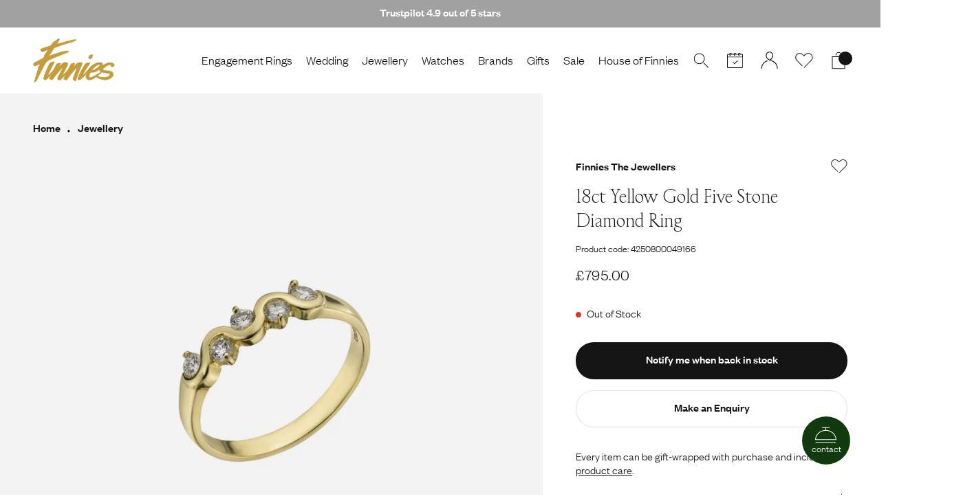

--- FILE ---
content_type: text/html; charset=utf-8
request_url: https://www.finnies.com/products/18ct-yellow-gold-five-stone-diamond-ring-4250800049166
body_size: 65431
content:


<!doctype html>
<html lang="en">
  <head>
  
    <link rel="dns-prefetch" href="//cdn.shopify.com">

    <meta charset="utf-8">
    <meta http-equiv="X-UA-Compatible" content="IE=edge">
    <meta name="viewport" content="width=device-width,initial-scale=1">
    <meta name="theme-color" content="">
    <meta name="google-site-verification" content="Mjh8xOuJNru0RiuTY_WrUxMOSaPjPhYljhXfr3ukg-4" />
    
    <link rel="canonical" href="https://www.finnies.com/products/18ct-yellow-gold-five-stone-diamond-ring-4250800049166">
    <link rel="preconnect" href="https://cdn.shopify.com" crossorigin>

    <link rel="icon" type=“image/svg+xml” href="//www.finnies.com/cdn/shop/t/3/assets/favicon.svg?v=179462238700025348001630512426">
    <link rel="icon" type=“image/png” href="//www.finnies.com/cdn/shop/t/3/assets/favicon.png?v=64212562138091671901630512426">

    <title>18ct Yellow Gold Five Stone Diamond Ring</title>

    
      <meta name="description" content="18ct Yellow Gold Five Stone Diamond RingFive Round Brilliant Diamonds Set in a Claw Wave SettingTotal Diamond Weight at 0.33ctSize P">
    

    
    

    

<meta property="og:site_name" content="Finnies The Jeweller">
<meta property="og:url" content="https://www.finnies.com/products/18ct-yellow-gold-five-stone-diamond-ring-4250800049166">
<meta property="og:title" content="18ct Yellow Gold Five Stone Diamond Ring">
<meta property="og:type" content="product">
<meta property="og:description" content="18ct Yellow Gold Five Stone Diamond RingFive Round Brilliant Diamonds Set in a Claw Wave SettingTotal Diamond Weight at 0.33ctSize P"><meta property="og:image" content="http://www.finnies.com/cdn/shop/files/4250800049166.jpg?v=1692019159">
  <meta property="og:image:secure_url" content="https://www.finnies.com/cdn/shop/files/4250800049166.jpg?v=1692019159">
  <meta property="og:image:width" content="2000">
  <meta property="og:image:height" content="2000"><meta property="og:price:amount" content="795.00">
  <meta property="og:price:currency" content="GBP"><meta name="twitter:site" content="@finniesjeweller"><meta name="twitter:card" content="summary_large_image">
<meta name="twitter:title" content="18ct Yellow Gold Five Stone Diamond Ring">
<meta name="twitter:description" content="18ct Yellow Gold Five Stone Diamond RingFive Round Brilliant Diamonds Set in a Claw Wave SettingTotal Diamond Weight at 0.33ctSize P">
<meta name="twitter:image" content="https://www.finnies.com/cdn/shop/files/4250800049166.jpg?v=1692019159">


    <link rel="stylesheet" href="//www.finnies.com/cdn/shop/t/3/assets/tailwind.css?v=83413393002856694231764260417">
    <link href="//www.finnies.com/cdn/shop/t/3/assets/theme.scss.css?v=161768419712238818281715593941" rel="stylesheet" type="text/css" media="all" />
    <script src="//www.finnies.com/cdn/shop/t/3/assets/jquery.min.js?v=115860211936397945481626426565"></script>
    
    <script src="//searchserverapi.com/widgets/shopify/init.js?a=7F9b7h9A6G"></script>

    <!-- TrustBox script -->
    <script type="text/javascript" src="//widget.trustpilot.com/bootstrap/v5/tp.widget.bootstrap.min.js" async></script>
    <!-- End TrustBox script -->

    <!-- Start Elevar initialisation -->
    <script>
      window.ElevarDataLayer = window.ElevarDataLayer ?? [];
    </script>
    <!-- End Elevar initialisation -->

    <script>window.performance && window.performance.mark && window.performance.mark('shopify.content_for_header.start');</script><meta name="facebook-domain-verification" content="j4xg1f7e2n3brcpx95lbcmc32m9z8y">
<meta id="shopify-digital-wallet" name="shopify-digital-wallet" content="/57825657026/digital_wallets/dialog">
<meta name="shopify-checkout-api-token" content="326881e9186d325d5874b1393ccf5433">
<meta id="in-context-paypal-metadata" data-shop-id="57825657026" data-venmo-supported="false" data-environment="production" data-locale="en_US" data-paypal-v4="true" data-currency="GBP">
<link rel="alternate" type="application/json+oembed" href="https://www.finnies.com/products/18ct-yellow-gold-five-stone-diamond-ring-4250800049166.oembed">
<script async="async" src="/checkouts/internal/preloads.js?locale=en-GB"></script>
<link rel="preconnect" href="https://shop.app" crossorigin="anonymous">
<script async="async" src="https://shop.app/checkouts/internal/preloads.js?locale=en-GB&shop_id=57825657026" crossorigin="anonymous"></script>
<script id="apple-pay-shop-capabilities" type="application/json">{"shopId":57825657026,"countryCode":"GB","currencyCode":"GBP","merchantCapabilities":["supports3DS"],"merchantId":"gid:\/\/shopify\/Shop\/57825657026","merchantName":"Finnies The Jeweller","requiredBillingContactFields":["postalAddress","email","phone"],"requiredShippingContactFields":["postalAddress","email","phone"],"shippingType":"shipping","supportedNetworks":["visa","maestro","masterCard","amex","discover","elo"],"total":{"type":"pending","label":"Finnies The Jeweller","amount":"1.00"},"shopifyPaymentsEnabled":true,"supportsSubscriptions":true}</script>
<script id="shopify-features" type="application/json">{"accessToken":"326881e9186d325d5874b1393ccf5433","betas":["rich-media-storefront-analytics"],"domain":"www.finnies.com","predictiveSearch":true,"shopId":57825657026,"locale":"en"}</script>
<script>var Shopify = Shopify || {};
Shopify.shop = "finnies-the-jeweller.myshopify.com";
Shopify.locale = "en";
Shopify.currency = {"active":"GBP","rate":"1.0"};
Shopify.country = "GB";
Shopify.theme = {"name":"shopify-finnies\/master","id":124796108994,"schema_name":"Origin","schema_version":"1.0.0","theme_store_id":null,"role":"main"};
Shopify.theme.handle = "null";
Shopify.theme.style = {"id":null,"handle":null};
Shopify.cdnHost = "www.finnies.com/cdn";
Shopify.routes = Shopify.routes || {};
Shopify.routes.root = "/";</script>
<script type="module">!function(o){(o.Shopify=o.Shopify||{}).modules=!0}(window);</script>
<script>!function(o){function n(){var o=[];function n(){o.push(Array.prototype.slice.apply(arguments))}return n.q=o,n}var t=o.Shopify=o.Shopify||{};t.loadFeatures=n(),t.autoloadFeatures=n()}(window);</script>
<script>
  window.ShopifyPay = window.ShopifyPay || {};
  window.ShopifyPay.apiHost = "shop.app\/pay";
  window.ShopifyPay.redirectState = null;
</script>
<script id="shop-js-analytics" type="application/json">{"pageType":"product"}</script>
<script defer="defer" async type="module" src="//www.finnies.com/cdn/shopifycloud/shop-js/modules/v2/client.init-shop-cart-sync_BT-GjEfc.en.esm.js"></script>
<script defer="defer" async type="module" src="//www.finnies.com/cdn/shopifycloud/shop-js/modules/v2/chunk.common_D58fp_Oc.esm.js"></script>
<script defer="defer" async type="module" src="//www.finnies.com/cdn/shopifycloud/shop-js/modules/v2/chunk.modal_xMitdFEc.esm.js"></script>
<script type="module">
  await import("//www.finnies.com/cdn/shopifycloud/shop-js/modules/v2/client.init-shop-cart-sync_BT-GjEfc.en.esm.js");
await import("//www.finnies.com/cdn/shopifycloud/shop-js/modules/v2/chunk.common_D58fp_Oc.esm.js");
await import("//www.finnies.com/cdn/shopifycloud/shop-js/modules/v2/chunk.modal_xMitdFEc.esm.js");

  window.Shopify.SignInWithShop?.initShopCartSync?.({"fedCMEnabled":true,"windoidEnabled":true});

</script>
<script>
  window.Shopify = window.Shopify || {};
  if (!window.Shopify.featureAssets) window.Shopify.featureAssets = {};
  window.Shopify.featureAssets['shop-js'] = {"shop-cart-sync":["modules/v2/client.shop-cart-sync_DZOKe7Ll.en.esm.js","modules/v2/chunk.common_D58fp_Oc.esm.js","modules/v2/chunk.modal_xMitdFEc.esm.js"],"init-fed-cm":["modules/v2/client.init-fed-cm_B6oLuCjv.en.esm.js","modules/v2/chunk.common_D58fp_Oc.esm.js","modules/v2/chunk.modal_xMitdFEc.esm.js"],"shop-cash-offers":["modules/v2/client.shop-cash-offers_D2sdYoxE.en.esm.js","modules/v2/chunk.common_D58fp_Oc.esm.js","modules/v2/chunk.modal_xMitdFEc.esm.js"],"shop-login-button":["modules/v2/client.shop-login-button_QeVjl5Y3.en.esm.js","modules/v2/chunk.common_D58fp_Oc.esm.js","modules/v2/chunk.modal_xMitdFEc.esm.js"],"pay-button":["modules/v2/client.pay-button_DXTOsIq6.en.esm.js","modules/v2/chunk.common_D58fp_Oc.esm.js","modules/v2/chunk.modal_xMitdFEc.esm.js"],"shop-button":["modules/v2/client.shop-button_DQZHx9pm.en.esm.js","modules/v2/chunk.common_D58fp_Oc.esm.js","modules/v2/chunk.modal_xMitdFEc.esm.js"],"avatar":["modules/v2/client.avatar_BTnouDA3.en.esm.js"],"init-windoid":["modules/v2/client.init-windoid_CR1B-cfM.en.esm.js","modules/v2/chunk.common_D58fp_Oc.esm.js","modules/v2/chunk.modal_xMitdFEc.esm.js"],"init-shop-for-new-customer-accounts":["modules/v2/client.init-shop-for-new-customer-accounts_C_vY_xzh.en.esm.js","modules/v2/client.shop-login-button_QeVjl5Y3.en.esm.js","modules/v2/chunk.common_D58fp_Oc.esm.js","modules/v2/chunk.modal_xMitdFEc.esm.js"],"init-shop-email-lookup-coordinator":["modules/v2/client.init-shop-email-lookup-coordinator_BI7n9ZSv.en.esm.js","modules/v2/chunk.common_D58fp_Oc.esm.js","modules/v2/chunk.modal_xMitdFEc.esm.js"],"init-shop-cart-sync":["modules/v2/client.init-shop-cart-sync_BT-GjEfc.en.esm.js","modules/v2/chunk.common_D58fp_Oc.esm.js","modules/v2/chunk.modal_xMitdFEc.esm.js"],"shop-toast-manager":["modules/v2/client.shop-toast-manager_DiYdP3xc.en.esm.js","modules/v2/chunk.common_D58fp_Oc.esm.js","modules/v2/chunk.modal_xMitdFEc.esm.js"],"init-customer-accounts":["modules/v2/client.init-customer-accounts_D9ZNqS-Q.en.esm.js","modules/v2/client.shop-login-button_QeVjl5Y3.en.esm.js","modules/v2/chunk.common_D58fp_Oc.esm.js","modules/v2/chunk.modal_xMitdFEc.esm.js"],"init-customer-accounts-sign-up":["modules/v2/client.init-customer-accounts-sign-up_iGw4briv.en.esm.js","modules/v2/client.shop-login-button_QeVjl5Y3.en.esm.js","modules/v2/chunk.common_D58fp_Oc.esm.js","modules/v2/chunk.modal_xMitdFEc.esm.js"],"shop-follow-button":["modules/v2/client.shop-follow-button_CqMgW2wH.en.esm.js","modules/v2/chunk.common_D58fp_Oc.esm.js","modules/v2/chunk.modal_xMitdFEc.esm.js"],"checkout-modal":["modules/v2/client.checkout-modal_xHeaAweL.en.esm.js","modules/v2/chunk.common_D58fp_Oc.esm.js","modules/v2/chunk.modal_xMitdFEc.esm.js"],"shop-login":["modules/v2/client.shop-login_D91U-Q7h.en.esm.js","modules/v2/chunk.common_D58fp_Oc.esm.js","modules/v2/chunk.modal_xMitdFEc.esm.js"],"lead-capture":["modules/v2/client.lead-capture_BJmE1dJe.en.esm.js","modules/v2/chunk.common_D58fp_Oc.esm.js","modules/v2/chunk.modal_xMitdFEc.esm.js"],"payment-terms":["modules/v2/client.payment-terms_Ci9AEqFq.en.esm.js","modules/v2/chunk.common_D58fp_Oc.esm.js","modules/v2/chunk.modal_xMitdFEc.esm.js"]};
</script>
<script>(function() {
  var isLoaded = false;
  function asyncLoad() {
    if (isLoaded) return;
    isLoaded = true;
    var urls = ["https:\/\/ecommplugins-scripts.trustpilot.com\/v2.1\/js\/header.min.js?settings=eyJrZXkiOiJId0JrTHplTWFIaG54R0hHIn0=\u0026v=2.5\u0026shop=finnies-the-jeweller.myshopify.com","https:\/\/ecommplugins-trustboxsettings.trustpilot.com\/finnies-the-jeweller.myshopify.com.js?settings=1664986934620\u0026shop=finnies-the-jeweller.myshopify.com","https:\/\/main-app-production.upsellserverapi.com\/build\/external\/services\/session\/index.js?shop=finnies-the-jeweller.myshopify.com","https:\/\/searchanise-ef84.kxcdn.com\/widgets\/shopify\/init.js?a=7F9b7h9A6G\u0026shop=finnies-the-jeweller.myshopify.com","\/\/backinstock.useamp.com\/widget\/48210_1767157405.js?category=bis\u0026v=6\u0026shop=finnies-the-jeweller.myshopify.com"];
    for (var i = 0; i < urls.length; i++) {
      var s = document.createElement('script');
      s.type = 'text/javascript';
      s.async = true;
      s.src = urls[i];
      var x = document.getElementsByTagName('script')[0];
      x.parentNode.insertBefore(s, x);
    }
  };
  if(window.attachEvent) {
    window.attachEvent('onload', asyncLoad);
  } else {
    window.addEventListener('load', asyncLoad, false);
  }
})();</script>
<script id="__st">var __st={"a":57825657026,"offset":0,"reqid":"3f5cf4e4-6bcc-4d79-8db5-ad559426e37e-1769384149","pageurl":"www.finnies.com\/products\/18ct-yellow-gold-five-stone-diamond-ring-4250800049166","u":"dbdee1262a55","p":"product","rtyp":"product","rid":7372690784450};</script>
<script>window.ShopifyPaypalV4VisibilityTracking = true;</script>
<script id="captcha-bootstrap">!function(){'use strict';const t='contact',e='account',n='new_comment',o=[[t,t],['blogs',n],['comments',n],[t,'customer']],c=[[e,'customer_login'],[e,'guest_login'],[e,'recover_customer_password'],[e,'create_customer']],r=t=>t.map((([t,e])=>`form[action*='/${t}']:not([data-nocaptcha='true']) input[name='form_type'][value='${e}']`)).join(','),a=t=>()=>t?[...document.querySelectorAll(t)].map((t=>t.form)):[];function s(){const t=[...o],e=r(t);return a(e)}const i='password',u='form_key',d=['recaptcha-v3-token','g-recaptcha-response','h-captcha-response',i],f=()=>{try{return window.sessionStorage}catch{return}},m='__shopify_v',_=t=>t.elements[u];function p(t,e,n=!1){try{const o=window.sessionStorage,c=JSON.parse(o.getItem(e)),{data:r}=function(t){const{data:e,action:n}=t;return t[m]||n?{data:e,action:n}:{data:t,action:n}}(c);for(const[e,n]of Object.entries(r))t.elements[e]&&(t.elements[e].value=n);n&&o.removeItem(e)}catch(o){console.error('form repopulation failed',{error:o})}}const l='form_type',E='cptcha';function T(t){t.dataset[E]=!0}const w=window,h=w.document,L='Shopify',v='ce_forms',y='captcha';let A=!1;((t,e)=>{const n=(g='f06e6c50-85a8-45c8-87d0-21a2b65856fe',I='https://cdn.shopify.com/shopifycloud/storefront-forms-hcaptcha/ce_storefront_forms_captcha_hcaptcha.v1.5.2.iife.js',D={infoText:'Protected by hCaptcha',privacyText:'Privacy',termsText:'Terms'},(t,e,n)=>{const o=w[L][v],c=o.bindForm;if(c)return c(t,g,e,D).then(n);var r;o.q.push([[t,g,e,D],n]),r=I,A||(h.body.append(Object.assign(h.createElement('script'),{id:'captcha-provider',async:!0,src:r})),A=!0)});var g,I,D;w[L]=w[L]||{},w[L][v]=w[L][v]||{},w[L][v].q=[],w[L][y]=w[L][y]||{},w[L][y].protect=function(t,e){n(t,void 0,e),T(t)},Object.freeze(w[L][y]),function(t,e,n,w,h,L){const[v,y,A,g]=function(t,e,n){const i=e?o:[],u=t?c:[],d=[...i,...u],f=r(d),m=r(i),_=r(d.filter((([t,e])=>n.includes(e))));return[a(f),a(m),a(_),s()]}(w,h,L),I=t=>{const e=t.target;return e instanceof HTMLFormElement?e:e&&e.form},D=t=>v().includes(t);t.addEventListener('submit',(t=>{const e=I(t);if(!e)return;const n=D(e)&&!e.dataset.hcaptchaBound&&!e.dataset.recaptchaBound,o=_(e),c=g().includes(e)&&(!o||!o.value);(n||c)&&t.preventDefault(),c&&!n&&(function(t){try{if(!f())return;!function(t){const e=f();if(!e)return;const n=_(t);if(!n)return;const o=n.value;o&&e.removeItem(o)}(t);const e=Array.from(Array(32),(()=>Math.random().toString(36)[2])).join('');!function(t,e){_(t)||t.append(Object.assign(document.createElement('input'),{type:'hidden',name:u})),t.elements[u].value=e}(t,e),function(t,e){const n=f();if(!n)return;const o=[...t.querySelectorAll(`input[type='${i}']`)].map((({name:t})=>t)),c=[...d,...o],r={};for(const[a,s]of new FormData(t).entries())c.includes(a)||(r[a]=s);n.setItem(e,JSON.stringify({[m]:1,action:t.action,data:r}))}(t,e)}catch(e){console.error('failed to persist form',e)}}(e),e.submit())}));const S=(t,e)=>{t&&!t.dataset[E]&&(n(t,e.some((e=>e===t))),T(t))};for(const o of['focusin','change'])t.addEventListener(o,(t=>{const e=I(t);D(e)&&S(e,y())}));const B=e.get('form_key'),M=e.get(l),P=B&&M;t.addEventListener('DOMContentLoaded',(()=>{const t=y();if(P)for(const e of t)e.elements[l].value===M&&p(e,B);[...new Set([...A(),...v().filter((t=>'true'===t.dataset.shopifyCaptcha))])].forEach((e=>S(e,t)))}))}(h,new URLSearchParams(w.location.search),n,t,e,['guest_login'])})(!0,!0)}();</script>
<script integrity="sha256-4kQ18oKyAcykRKYeNunJcIwy7WH5gtpwJnB7kiuLZ1E=" data-source-attribution="shopify.loadfeatures" defer="defer" src="//www.finnies.com/cdn/shopifycloud/storefront/assets/storefront/load_feature-a0a9edcb.js" crossorigin="anonymous"></script>
<script crossorigin="anonymous" defer="defer" src="//www.finnies.com/cdn/shopifycloud/storefront/assets/shopify_pay/storefront-65b4c6d7.js?v=20250812"></script>
<script data-source-attribution="shopify.dynamic_checkout.dynamic.init">var Shopify=Shopify||{};Shopify.PaymentButton=Shopify.PaymentButton||{isStorefrontPortableWallets:!0,init:function(){window.Shopify.PaymentButton.init=function(){};var t=document.createElement("script");t.src="https://www.finnies.com/cdn/shopifycloud/portable-wallets/latest/portable-wallets.en.js",t.type="module",document.head.appendChild(t)}};
</script>
<script data-source-attribution="shopify.dynamic_checkout.buyer_consent">
  function portableWalletsHideBuyerConsent(e){var t=document.getElementById("shopify-buyer-consent"),n=document.getElementById("shopify-subscription-policy-button");t&&n&&(t.classList.add("hidden"),t.setAttribute("aria-hidden","true"),n.removeEventListener("click",e))}function portableWalletsShowBuyerConsent(e){var t=document.getElementById("shopify-buyer-consent"),n=document.getElementById("shopify-subscription-policy-button");t&&n&&(t.classList.remove("hidden"),t.removeAttribute("aria-hidden"),n.addEventListener("click",e))}window.Shopify?.PaymentButton&&(window.Shopify.PaymentButton.hideBuyerConsent=portableWalletsHideBuyerConsent,window.Shopify.PaymentButton.showBuyerConsent=portableWalletsShowBuyerConsent);
</script>
<script data-source-attribution="shopify.dynamic_checkout.cart.bootstrap">document.addEventListener("DOMContentLoaded",(function(){function t(){return document.querySelector("shopify-accelerated-checkout-cart, shopify-accelerated-checkout")}if(t())Shopify.PaymentButton.init();else{new MutationObserver((function(e,n){t()&&(Shopify.PaymentButton.init(),n.disconnect())})).observe(document.body,{childList:!0,subtree:!0})}}));
</script>
<link id="shopify-accelerated-checkout-styles" rel="stylesheet" media="screen" href="https://www.finnies.com/cdn/shopifycloud/portable-wallets/latest/accelerated-checkout-backwards-compat.css" crossorigin="anonymous">
<style id="shopify-accelerated-checkout-cart">
        #shopify-buyer-consent {
  margin-top: 1em;
  display: inline-block;
  width: 100%;
}

#shopify-buyer-consent.hidden {
  display: none;
}

#shopify-subscription-policy-button {
  background: none;
  border: none;
  padding: 0;
  text-decoration: underline;
  font-size: inherit;
  cursor: pointer;
}

#shopify-subscription-policy-button::before {
  box-shadow: none;
}

      </style>

<script>window.performance && window.performance.mark && window.performance.mark('shopify.content_for_header.end');</script>
  <!-- BEGIN app block: shopify://apps/elevar-conversion-tracking/blocks/dataLayerEmbed/bc30ab68-b15c-4311-811f-8ef485877ad6 -->



<script type="module" dynamic>
  const configUrl = "/a/elevar/static/configs/018bf059913921e44bb1bc8db21d42834f04ccc7/config.js";
  const config = (await import(configUrl)).default;
  const scriptUrl = config.script_src_app_theme_embed;

  if (scriptUrl) {
    const { handler } = await import(scriptUrl);

    await handler(
      config,
      {
        cartData: {
  marketId: "2111733954",
  attributes:{},
  cartTotal: "0.0",
  currencyCode:"GBP",
  items: []
}
,
        user: {cartTotal: "0.0",
    currencyCode:"GBP",customer: {},
}
,
        isOnCartPage:false,
        collectionView:null,
        searchResultsView:null,
        productView:{
    attributes:{},
    currencyCode:"GBP",defaultVariant: {id:"HET 126 (2.5)",name:"18ct Yellow Gold Five Stone Diamond Ring",
        brand:"Finnies The Jewellers",
        category:"Jewelry",
        variant:"Default Title",
        price: "795.0",
        productId: "7372690784450",
        variantId: "42099969851586",
        compareAtPrice: "0.0",image:"\/\/www.finnies.com\/cdn\/shop\/files\/4250800049166.jpg?v=1692019159",url:"\/products\/18ct-yellow-gold-five-stone-diamond-ring-4250800049166?variant=42099969851586"},items: [{id:"HET 126 (2.5)",name:"18ct Yellow Gold Five Stone Diamond Ring",
          brand:"Finnies The Jewellers",
          category:"Jewelry",
          variant:"Default Title",
          price: "795.0",
          productId: "7372690784450",
          variantId: "42099969851586",
          compareAtPrice: "0.0",image:"\/\/www.finnies.com\/cdn\/shop\/files\/4250800049166.jpg?v=1692019159",url:"\/products\/18ct-yellow-gold-five-stone-diamond-ring-4250800049166?variant=42099969851586"},]
  },
        checkoutComplete: null
      }
    );
  }
</script>


<!-- END app block --><!-- BEGIN app block: shopify://apps/klaviyo-email-marketing-sms/blocks/klaviyo-onsite-embed/2632fe16-c075-4321-a88b-50b567f42507 -->












  <script async src="https://static.klaviyo.com/onsite/js/WTBJHA/klaviyo.js?company_id=WTBJHA"></script>
  <script>!function(){if(!window.klaviyo){window._klOnsite=window._klOnsite||[];try{window.klaviyo=new Proxy({},{get:function(n,i){return"push"===i?function(){var n;(n=window._klOnsite).push.apply(n,arguments)}:function(){for(var n=arguments.length,o=new Array(n),w=0;w<n;w++)o[w]=arguments[w];var t="function"==typeof o[o.length-1]?o.pop():void 0,e=new Promise((function(n){window._klOnsite.push([i].concat(o,[function(i){t&&t(i),n(i)}]))}));return e}}})}catch(n){window.klaviyo=window.klaviyo||[],window.klaviyo.push=function(){var n;(n=window._klOnsite).push.apply(n,arguments)}}}}();</script>

  
    <script id="viewed_product">
      if (item == null) {
        var _learnq = _learnq || [];

        var MetafieldReviews = null
        var MetafieldYotpoRating = null
        var MetafieldYotpoCount = null
        var MetafieldLooxRating = null
        var MetafieldLooxCount = null
        var okendoProduct = null
        var okendoProductReviewCount = null
        var okendoProductReviewAverageValue = null
        try {
          // The following fields are used for Customer Hub recently viewed in order to add reviews.
          // This information is not part of __kla_viewed. Instead, it is part of __kla_viewed_reviewed_items
          MetafieldReviews = {};
          MetafieldYotpoRating = null
          MetafieldYotpoCount = null
          MetafieldLooxRating = null
          MetafieldLooxCount = null

          okendoProduct = null
          // If the okendo metafield is not legacy, it will error, which then requires the new json formatted data
          if (okendoProduct && 'error' in okendoProduct) {
            okendoProduct = null
          }
          okendoProductReviewCount = okendoProduct ? okendoProduct.reviewCount : null
          okendoProductReviewAverageValue = okendoProduct ? okendoProduct.reviewAverageValue : null
        } catch (error) {
          console.error('Error in Klaviyo onsite reviews tracking:', error);
        }

        var item = {
          Name: "18ct Yellow Gold Five Stone Diamond Ring",
          ProductID: 7372690784450,
          Categories: ["Diamond Jewellery","Diamond Rings","Diamond Rings For Women"],
          ImageURL: "https://www.finnies.com/cdn/shop/files/4250800049166_grande.jpg?v=1692019159",
          URL: "https://www.finnies.com/products/18ct-yellow-gold-five-stone-diamond-ring-4250800049166",
          Brand: "Finnies The Jewellers",
          Price: "£795.00",
          Value: "795.00",
          CompareAtPrice: "£0.00"
        };
        _learnq.push(['track', 'Viewed Product', item]);
        _learnq.push(['trackViewedItem', {
          Title: item.Name,
          ItemId: item.ProductID,
          Categories: item.Categories,
          ImageUrl: item.ImageURL,
          Url: item.URL,
          Metadata: {
            Brand: item.Brand,
            Price: item.Price,
            Value: item.Value,
            CompareAtPrice: item.CompareAtPrice
          },
          metafields:{
            reviews: MetafieldReviews,
            yotpo:{
              rating: MetafieldYotpoRating,
              count: MetafieldYotpoCount,
            },
            loox:{
              rating: MetafieldLooxRating,
              count: MetafieldLooxCount,
            },
            okendo: {
              rating: okendoProductReviewAverageValue,
              count: okendoProductReviewCount,
            }
          }
        }]);
      }
    </script>
  




  <script>
    window.klaviyoReviewsProductDesignMode = false
  </script>







<!-- END app block --><script src="https://cdn.shopify.com/extensions/019be3fb-70a1-7565-8409-0029e6d6306c/preorderfrontend-176/assets/globo.preorder.min.js" type="text/javascript" defer="defer"></script>
<script src="https://cdn.shopify.com/extensions/019b028f-28ff-7749-a366-850309efa455/root-148/assets/upsell-cross-sell.js" type="text/javascript" defer="defer"></script>
<link href="https://monorail-edge.shopifysvc.com" rel="dns-prefetch">
<script>(function(){if ("sendBeacon" in navigator && "performance" in window) {try {var session_token_from_headers = performance.getEntriesByType('navigation')[0].serverTiming.find(x => x.name == '_s').description;} catch {var session_token_from_headers = undefined;}var session_cookie_matches = document.cookie.match(/_shopify_s=([^;]*)/);var session_token_from_cookie = session_cookie_matches && session_cookie_matches.length === 2 ? session_cookie_matches[1] : "";var session_token = session_token_from_headers || session_token_from_cookie || "";function handle_abandonment_event(e) {var entries = performance.getEntries().filter(function(entry) {return /monorail-edge.shopifysvc.com/.test(entry.name);});if (!window.abandonment_tracked && entries.length === 0) {window.abandonment_tracked = true;var currentMs = Date.now();var navigation_start = performance.timing.navigationStart;var payload = {shop_id: 57825657026,url: window.location.href,navigation_start,duration: currentMs - navigation_start,session_token,page_type: "product"};window.navigator.sendBeacon("https://monorail-edge.shopifysvc.com/v1/produce", JSON.stringify({schema_id: "online_store_buyer_site_abandonment/1.1",payload: payload,metadata: {event_created_at_ms: currentMs,event_sent_at_ms: currentMs}}));}}window.addEventListener('pagehide', handle_abandonment_event);}}());</script>
<script id="web-pixels-manager-setup">(function e(e,d,r,n,o){if(void 0===o&&(o={}),!Boolean(null===(a=null===(i=window.Shopify)||void 0===i?void 0:i.analytics)||void 0===a?void 0:a.replayQueue)){var i,a;window.Shopify=window.Shopify||{};var t=window.Shopify;t.analytics=t.analytics||{};var s=t.analytics;s.replayQueue=[],s.publish=function(e,d,r){return s.replayQueue.push([e,d,r]),!0};try{self.performance.mark("wpm:start")}catch(e){}var l=function(){var e={modern:/Edge?\/(1{2}[4-9]|1[2-9]\d|[2-9]\d{2}|\d{4,})\.\d+(\.\d+|)|Firefox\/(1{2}[4-9]|1[2-9]\d|[2-9]\d{2}|\d{4,})\.\d+(\.\d+|)|Chrom(ium|e)\/(9{2}|\d{3,})\.\d+(\.\d+|)|(Maci|X1{2}).+ Version\/(15\.\d+|(1[6-9]|[2-9]\d|\d{3,})\.\d+)([,.]\d+|)( \(\w+\)|)( Mobile\/\w+|) Safari\/|Chrome.+OPR\/(9{2}|\d{3,})\.\d+\.\d+|(CPU[ +]OS|iPhone[ +]OS|CPU[ +]iPhone|CPU IPhone OS|CPU iPad OS)[ +]+(15[._]\d+|(1[6-9]|[2-9]\d|\d{3,})[._]\d+)([._]\d+|)|Android:?[ /-](13[3-9]|1[4-9]\d|[2-9]\d{2}|\d{4,})(\.\d+|)(\.\d+|)|Android.+Firefox\/(13[5-9]|1[4-9]\d|[2-9]\d{2}|\d{4,})\.\d+(\.\d+|)|Android.+Chrom(ium|e)\/(13[3-9]|1[4-9]\d|[2-9]\d{2}|\d{4,})\.\d+(\.\d+|)|SamsungBrowser\/([2-9]\d|\d{3,})\.\d+/,legacy:/Edge?\/(1[6-9]|[2-9]\d|\d{3,})\.\d+(\.\d+|)|Firefox\/(5[4-9]|[6-9]\d|\d{3,})\.\d+(\.\d+|)|Chrom(ium|e)\/(5[1-9]|[6-9]\d|\d{3,})\.\d+(\.\d+|)([\d.]+$|.*Safari\/(?![\d.]+ Edge\/[\d.]+$))|(Maci|X1{2}).+ Version\/(10\.\d+|(1[1-9]|[2-9]\d|\d{3,})\.\d+)([,.]\d+|)( \(\w+\)|)( Mobile\/\w+|) Safari\/|Chrome.+OPR\/(3[89]|[4-9]\d|\d{3,})\.\d+\.\d+|(CPU[ +]OS|iPhone[ +]OS|CPU[ +]iPhone|CPU IPhone OS|CPU iPad OS)[ +]+(10[._]\d+|(1[1-9]|[2-9]\d|\d{3,})[._]\d+)([._]\d+|)|Android:?[ /-](13[3-9]|1[4-9]\d|[2-9]\d{2}|\d{4,})(\.\d+|)(\.\d+|)|Mobile Safari.+OPR\/([89]\d|\d{3,})\.\d+\.\d+|Android.+Firefox\/(13[5-9]|1[4-9]\d|[2-9]\d{2}|\d{4,})\.\d+(\.\d+|)|Android.+Chrom(ium|e)\/(13[3-9]|1[4-9]\d|[2-9]\d{2}|\d{4,})\.\d+(\.\d+|)|Android.+(UC? ?Browser|UCWEB|U3)[ /]?(15\.([5-9]|\d{2,})|(1[6-9]|[2-9]\d|\d{3,})\.\d+)\.\d+|SamsungBrowser\/(5\.\d+|([6-9]|\d{2,})\.\d+)|Android.+MQ{2}Browser\/(14(\.(9|\d{2,})|)|(1[5-9]|[2-9]\d|\d{3,})(\.\d+|))(\.\d+|)|K[Aa][Ii]OS\/(3\.\d+|([4-9]|\d{2,})\.\d+)(\.\d+|)/},d=e.modern,r=e.legacy,n=navigator.userAgent;return n.match(d)?"modern":n.match(r)?"legacy":"unknown"}(),u="modern"===l?"modern":"legacy",c=(null!=n?n:{modern:"",legacy:""})[u],f=function(e){return[e.baseUrl,"/wpm","/b",e.hashVersion,"modern"===e.buildTarget?"m":"l",".js"].join("")}({baseUrl:d,hashVersion:r,buildTarget:u}),m=function(e){var d=e.version,r=e.bundleTarget,n=e.surface,o=e.pageUrl,i=e.monorailEndpoint;return{emit:function(e){var a=e.status,t=e.errorMsg,s=(new Date).getTime(),l=JSON.stringify({metadata:{event_sent_at_ms:s},events:[{schema_id:"web_pixels_manager_load/3.1",payload:{version:d,bundle_target:r,page_url:o,status:a,surface:n,error_msg:t},metadata:{event_created_at_ms:s}}]});if(!i)return console&&console.warn&&console.warn("[Web Pixels Manager] No Monorail endpoint provided, skipping logging."),!1;try{return self.navigator.sendBeacon.bind(self.navigator)(i,l)}catch(e){}var u=new XMLHttpRequest;try{return u.open("POST",i,!0),u.setRequestHeader("Content-Type","text/plain"),u.send(l),!0}catch(e){return console&&console.warn&&console.warn("[Web Pixels Manager] Got an unhandled error while logging to Monorail."),!1}}}}({version:r,bundleTarget:l,surface:e.surface,pageUrl:self.location.href,monorailEndpoint:e.monorailEndpoint});try{o.browserTarget=l,function(e){var d=e.src,r=e.async,n=void 0===r||r,o=e.onload,i=e.onerror,a=e.sri,t=e.scriptDataAttributes,s=void 0===t?{}:t,l=document.createElement("script"),u=document.querySelector("head"),c=document.querySelector("body");if(l.async=n,l.src=d,a&&(l.integrity=a,l.crossOrigin="anonymous"),s)for(var f in s)if(Object.prototype.hasOwnProperty.call(s,f))try{l.dataset[f]=s[f]}catch(e){}if(o&&l.addEventListener("load",o),i&&l.addEventListener("error",i),u)u.appendChild(l);else{if(!c)throw new Error("Did not find a head or body element to append the script");c.appendChild(l)}}({src:f,async:!0,onload:function(){if(!function(){var e,d;return Boolean(null===(d=null===(e=window.Shopify)||void 0===e?void 0:e.analytics)||void 0===d?void 0:d.initialized)}()){var d=window.webPixelsManager.init(e)||void 0;if(d){var r=window.Shopify.analytics;r.replayQueue.forEach((function(e){var r=e[0],n=e[1],o=e[2];d.publishCustomEvent(r,n,o)})),r.replayQueue=[],r.publish=d.publishCustomEvent,r.visitor=d.visitor,r.initialized=!0}}},onerror:function(){return m.emit({status:"failed",errorMsg:"".concat(f," has failed to load")})},sri:function(e){var d=/^sha384-[A-Za-z0-9+/=]+$/;return"string"==typeof e&&d.test(e)}(c)?c:"",scriptDataAttributes:o}),m.emit({status:"loading"})}catch(e){m.emit({status:"failed",errorMsg:(null==e?void 0:e.message)||"Unknown error"})}}})({shopId: 57825657026,storefrontBaseUrl: "https://www.finnies.com",extensionsBaseUrl: "https://extensions.shopifycdn.com/cdn/shopifycloud/web-pixels-manager",monorailEndpoint: "https://monorail-edge.shopifysvc.com/unstable/produce_batch",surface: "storefront-renderer",enabledBetaFlags: ["2dca8a86"],webPixelsConfigList: [{"id":"2493677941","configuration":"{\"accountID\":\"WTBJHA\",\"webPixelConfig\":\"eyJlbmFibGVBZGRlZFRvQ2FydEV2ZW50cyI6IHRydWV9\"}","eventPayloadVersion":"v1","runtimeContext":"STRICT","scriptVersion":"524f6c1ee37bacdca7657a665bdca589","type":"APP","apiClientId":123074,"privacyPurposes":["ANALYTICS","MARKETING"],"dataSharingAdjustments":{"protectedCustomerApprovalScopes":["read_customer_address","read_customer_email","read_customer_name","read_customer_personal_data","read_customer_phone"]}},{"id":"1401717109","configuration":"{\"pixel_id\":\"1191704988416266\",\"pixel_type\":\"facebook_pixel\"}","eventPayloadVersion":"v1","runtimeContext":"OPEN","scriptVersion":"ca16bc87fe92b6042fbaa3acc2fbdaa6","type":"APP","apiClientId":2329312,"privacyPurposes":["ANALYTICS","MARKETING","SALE_OF_DATA"],"dataSharingAdjustments":{"protectedCustomerApprovalScopes":["read_customer_address","read_customer_email","read_customer_name","read_customer_personal_data","read_customer_phone"]}},{"id":"235339970","configuration":"{\"config_url\": \"\/a\/elevar\/static\/configs\/018bf059913921e44bb1bc8db21d42834f04ccc7\/config.js\"}","eventPayloadVersion":"v1","runtimeContext":"STRICT","scriptVersion":"ab86028887ec2044af7d02b854e52653","type":"APP","apiClientId":2509311,"privacyPurposes":[],"dataSharingAdjustments":{"protectedCustomerApprovalScopes":["read_customer_address","read_customer_email","read_customer_name","read_customer_personal_data","read_customer_phone"]}},{"id":"30146754","configuration":"{\"apiKey\":\"7F9b7h9A6G\", \"host\":\"searchserverapi.com\"}","eventPayloadVersion":"v1","runtimeContext":"STRICT","scriptVersion":"5559ea45e47b67d15b30b79e7c6719da","type":"APP","apiClientId":578825,"privacyPurposes":["ANALYTICS"],"dataSharingAdjustments":{"protectedCustomerApprovalScopes":["read_customer_personal_data"]}},{"id":"25460930","eventPayloadVersion":"1","runtimeContext":"LAX","scriptVersion":"1","type":"CUSTOM","privacyPurposes":[],"name":"Elevar - Checkout Tracking"},{"id":"shopify-app-pixel","configuration":"{}","eventPayloadVersion":"v1","runtimeContext":"STRICT","scriptVersion":"0450","apiClientId":"shopify-pixel","type":"APP","privacyPurposes":["ANALYTICS","MARKETING"]},{"id":"shopify-custom-pixel","eventPayloadVersion":"v1","runtimeContext":"LAX","scriptVersion":"0450","apiClientId":"shopify-pixel","type":"CUSTOM","privacyPurposes":["ANALYTICS","MARKETING"]}],isMerchantRequest: false,initData: {"shop":{"name":"Finnies The Jeweller","paymentSettings":{"currencyCode":"GBP"},"myshopifyDomain":"finnies-the-jeweller.myshopify.com","countryCode":"GB","storefrontUrl":"https:\/\/www.finnies.com"},"customer":null,"cart":null,"checkout":null,"productVariants":[{"price":{"amount":795.0,"currencyCode":"GBP"},"product":{"title":"18ct Yellow Gold Five Stone Diamond Ring","vendor":"Finnies The Jewellers","id":"7372690784450","untranslatedTitle":"18ct Yellow Gold Five Stone Diamond Ring","url":"\/products\/18ct-yellow-gold-five-stone-diamond-ring-4250800049166","type":"Jewelry"},"id":"42099969851586","image":{"src":"\/\/www.finnies.com\/cdn\/shop\/files\/4250800049166.jpg?v=1692019159"},"sku":"HET 126 (2.5)","title":"Default Title","untranslatedTitle":"Default Title"}],"purchasingCompany":null},},"https://www.finnies.com/cdn","fcfee988w5aeb613cpc8e4bc33m6693e112",{"modern":"","legacy":""},{"shopId":"57825657026","storefrontBaseUrl":"https:\/\/www.finnies.com","extensionBaseUrl":"https:\/\/extensions.shopifycdn.com\/cdn\/shopifycloud\/web-pixels-manager","surface":"storefront-renderer","enabledBetaFlags":"[\"2dca8a86\"]","isMerchantRequest":"false","hashVersion":"fcfee988w5aeb613cpc8e4bc33m6693e112","publish":"custom","events":"[[\"page_viewed\",{}],[\"product_viewed\",{\"productVariant\":{\"price\":{\"amount\":795.0,\"currencyCode\":\"GBP\"},\"product\":{\"title\":\"18ct Yellow Gold Five Stone Diamond Ring\",\"vendor\":\"Finnies The Jewellers\",\"id\":\"7372690784450\",\"untranslatedTitle\":\"18ct Yellow Gold Five Stone Diamond Ring\",\"url\":\"\/products\/18ct-yellow-gold-five-stone-diamond-ring-4250800049166\",\"type\":\"Jewelry\"},\"id\":\"42099969851586\",\"image\":{\"src\":\"\/\/www.finnies.com\/cdn\/shop\/files\/4250800049166.jpg?v=1692019159\"},\"sku\":\"HET 126 (2.5)\",\"title\":\"Default Title\",\"untranslatedTitle\":\"Default Title\"}}]]"});</script><script>
  window.ShopifyAnalytics = window.ShopifyAnalytics || {};
  window.ShopifyAnalytics.meta = window.ShopifyAnalytics.meta || {};
  window.ShopifyAnalytics.meta.currency = 'GBP';
  var meta = {"product":{"id":7372690784450,"gid":"gid:\/\/shopify\/Product\/7372690784450","vendor":"Finnies The Jewellers","type":"Jewelry","handle":"18ct-yellow-gold-five-stone-diamond-ring-4250800049166","variants":[{"id":42099969851586,"price":79500,"name":"18ct Yellow Gold Five Stone Diamond Ring","public_title":null,"sku":"HET 126 (2.5)"}],"remote":false},"page":{"pageType":"product","resourceType":"product","resourceId":7372690784450,"requestId":"3f5cf4e4-6bcc-4d79-8db5-ad559426e37e-1769384149"}};
  for (var attr in meta) {
    window.ShopifyAnalytics.meta[attr] = meta[attr];
  }
</script>
<script class="analytics">
  (function () {
    var customDocumentWrite = function(content) {
      var jquery = null;

      if (window.jQuery) {
        jquery = window.jQuery;
      } else if (window.Checkout && window.Checkout.$) {
        jquery = window.Checkout.$;
      }

      if (jquery) {
        jquery('body').append(content);
      }
    };

    var hasLoggedConversion = function(token) {
      if (token) {
        return document.cookie.indexOf('loggedConversion=' + token) !== -1;
      }
      return false;
    }

    var setCookieIfConversion = function(token) {
      if (token) {
        var twoMonthsFromNow = new Date(Date.now());
        twoMonthsFromNow.setMonth(twoMonthsFromNow.getMonth() + 2);

        document.cookie = 'loggedConversion=' + token + '; expires=' + twoMonthsFromNow;
      }
    }

    var trekkie = window.ShopifyAnalytics.lib = window.trekkie = window.trekkie || [];
    if (trekkie.integrations) {
      return;
    }
    trekkie.methods = [
      'identify',
      'page',
      'ready',
      'track',
      'trackForm',
      'trackLink'
    ];
    trekkie.factory = function(method) {
      return function() {
        var args = Array.prototype.slice.call(arguments);
        args.unshift(method);
        trekkie.push(args);
        return trekkie;
      };
    };
    for (var i = 0; i < trekkie.methods.length; i++) {
      var key = trekkie.methods[i];
      trekkie[key] = trekkie.factory(key);
    }
    trekkie.load = function(config) {
      trekkie.config = config || {};
      trekkie.config.initialDocumentCookie = document.cookie;
      var first = document.getElementsByTagName('script')[0];
      var script = document.createElement('script');
      script.type = 'text/javascript';
      script.onerror = function(e) {
        var scriptFallback = document.createElement('script');
        scriptFallback.type = 'text/javascript';
        scriptFallback.onerror = function(error) {
                var Monorail = {
      produce: function produce(monorailDomain, schemaId, payload) {
        var currentMs = new Date().getTime();
        var event = {
          schema_id: schemaId,
          payload: payload,
          metadata: {
            event_created_at_ms: currentMs,
            event_sent_at_ms: currentMs
          }
        };
        return Monorail.sendRequest("https://" + monorailDomain + "/v1/produce", JSON.stringify(event));
      },
      sendRequest: function sendRequest(endpointUrl, payload) {
        // Try the sendBeacon API
        if (window && window.navigator && typeof window.navigator.sendBeacon === 'function' && typeof window.Blob === 'function' && !Monorail.isIos12()) {
          var blobData = new window.Blob([payload], {
            type: 'text/plain'
          });

          if (window.navigator.sendBeacon(endpointUrl, blobData)) {
            return true;
          } // sendBeacon was not successful

        } // XHR beacon

        var xhr = new XMLHttpRequest();

        try {
          xhr.open('POST', endpointUrl);
          xhr.setRequestHeader('Content-Type', 'text/plain');
          xhr.send(payload);
        } catch (e) {
          console.log(e);
        }

        return false;
      },
      isIos12: function isIos12() {
        return window.navigator.userAgent.lastIndexOf('iPhone; CPU iPhone OS 12_') !== -1 || window.navigator.userAgent.lastIndexOf('iPad; CPU OS 12_') !== -1;
      }
    };
    Monorail.produce('monorail-edge.shopifysvc.com',
      'trekkie_storefront_load_errors/1.1',
      {shop_id: 57825657026,
      theme_id: 124796108994,
      app_name: "storefront",
      context_url: window.location.href,
      source_url: "//www.finnies.com/cdn/s/trekkie.storefront.8d95595f799fbf7e1d32231b9a28fd43b70c67d3.min.js"});

        };
        scriptFallback.async = true;
        scriptFallback.src = '//www.finnies.com/cdn/s/trekkie.storefront.8d95595f799fbf7e1d32231b9a28fd43b70c67d3.min.js';
        first.parentNode.insertBefore(scriptFallback, first);
      };
      script.async = true;
      script.src = '//www.finnies.com/cdn/s/trekkie.storefront.8d95595f799fbf7e1d32231b9a28fd43b70c67d3.min.js';
      first.parentNode.insertBefore(script, first);
    };
    trekkie.load(
      {"Trekkie":{"appName":"storefront","development":false,"defaultAttributes":{"shopId":57825657026,"isMerchantRequest":null,"themeId":124796108994,"themeCityHash":"12060136763175019410","contentLanguage":"en","currency":"GBP"},"isServerSideCookieWritingEnabled":true,"monorailRegion":"shop_domain","enabledBetaFlags":["65f19447"]},"Session Attribution":{},"S2S":{"facebookCapiEnabled":true,"source":"trekkie-storefront-renderer","apiClientId":580111}}
    );

    var loaded = false;
    trekkie.ready(function() {
      if (loaded) return;
      loaded = true;

      window.ShopifyAnalytics.lib = window.trekkie;

      var originalDocumentWrite = document.write;
      document.write = customDocumentWrite;
      try { window.ShopifyAnalytics.merchantGoogleAnalytics.call(this); } catch(error) {};
      document.write = originalDocumentWrite;

      window.ShopifyAnalytics.lib.page(null,{"pageType":"product","resourceType":"product","resourceId":7372690784450,"requestId":"3f5cf4e4-6bcc-4d79-8db5-ad559426e37e-1769384149","shopifyEmitted":true});

      var match = window.location.pathname.match(/checkouts\/(.+)\/(thank_you|post_purchase)/)
      var token = match? match[1]: undefined;
      if (!hasLoggedConversion(token)) {
        setCookieIfConversion(token);
        window.ShopifyAnalytics.lib.track("Viewed Product",{"currency":"GBP","variantId":42099969851586,"productId":7372690784450,"productGid":"gid:\/\/shopify\/Product\/7372690784450","name":"18ct Yellow Gold Five Stone Diamond Ring","price":"795.00","sku":"HET 126 (2.5)","brand":"Finnies The Jewellers","variant":null,"category":"Jewelry","nonInteraction":true,"remote":false},undefined,undefined,{"shopifyEmitted":true});
      window.ShopifyAnalytics.lib.track("monorail:\/\/trekkie_storefront_viewed_product\/1.1",{"currency":"GBP","variantId":42099969851586,"productId":7372690784450,"productGid":"gid:\/\/shopify\/Product\/7372690784450","name":"18ct Yellow Gold Five Stone Diamond Ring","price":"795.00","sku":"HET 126 (2.5)","brand":"Finnies The Jewellers","variant":null,"category":"Jewelry","nonInteraction":true,"remote":false,"referer":"https:\/\/www.finnies.com\/products\/18ct-yellow-gold-five-stone-diamond-ring-4250800049166"});
      }
    });


        var eventsListenerScript = document.createElement('script');
        eventsListenerScript.async = true;
        eventsListenerScript.src = "//www.finnies.com/cdn/shopifycloud/storefront/assets/shop_events_listener-3da45d37.js";
        document.getElementsByTagName('head')[0].appendChild(eventsListenerScript);

})();</script>
<script
  defer
  src="https://www.finnies.com/cdn/shopifycloud/perf-kit/shopify-perf-kit-3.0.4.min.js"
  data-application="storefront-renderer"
  data-shop-id="57825657026"
  data-render-region="gcp-us-east1"
  data-page-type="product"
  data-theme-instance-id="124796108994"
  data-theme-name="Origin"
  data-theme-version="1.0.0"
  data-monorail-region="shop_domain"
  data-resource-timing-sampling-rate="10"
  data-shs="true"
  data-shs-beacon="true"
  data-shs-export-with-fetch="true"
  data-shs-logs-sample-rate="1"
  data-shs-beacon-endpoint="https://www.finnies.com/api/collect"
></script>
</head>
    <body 
    x-data="{ minicartOpen: false, menuOpen: false, popupOpen: false, atTop: true, dropdownHover: false, contactModalView: 'default' }"
    @show-minicart.window="minicartOpen = $event.detail.open, popupOpen = $event.detail.open"
    x-init="$watch('popupOpen', value => preventScroll(value))"
    class="template-product  snize-disable-scroll-filter w-full overflow-hidden"
    >
      
    <svg data-src="//www.finnies.com/cdn/shop/t/3/assets/icons.svg?v=159875583054404899401699611866" class="icons-svg-sprite"></svg>
    <div id="shopify-section-announcement-bar" class="shopify-section">

  <div x-ref="announcementBar" class="absolute bg-opaque-charcoal-black h-10 text-white font-medium z-10 w-full">

    <div x-data="announcementBarData" x-init="announcementBarInit">
            
      <template x-for="(item,index) in items">
  
        <div class="w-full transition-all duration-1000 absolute h-full" :class="active === index ? 'opacity-100 visible delay-1000' : 'invisible opacity-0'">
          <a class="block w-full h-full flex justify-center items-center px-2 pb-1" x-bind:href="item.url" x-text="item.title"></a>
        </div>
  
      </template>
        
    </div>

  </div>

  <script>

  const announcementBarData = () => {
    return {
      items: [
        
          { 
             
              title: 'Trustpilot 4.9 out of 5 stars',
            
            
          }, 
        
      ],
      active: 0,
      announcementBarInit() {
        setInterval(() => this.active < this.items.length - 1 ? this.active++ : this.active = 0, 6000);
      }
    };
  };

  </script>



</div>
    <div id="shopify-section-header" class="shopify-section">





<header 
  class="header z-30 xl:z-20 h-24 w-full top-0 group transition-colors duration-500"
  x-ref="navHeader"
  @scroll.window="atTop = (window.pageYOffset > 40) ? false : true"
  :class="{ 
    'top-10 absolute' : $refs.announcementBar, 
    'bg-white !text-charcoal-black shadow-md !top-0 !fixed' : !atTop || minicartOpen || menuOpen,
    'sm:!top-10 sm:!absolute' : atTop && minicartOpen
  }">
  <div class="header--content h-full relative">
    <div class="container flex justify-between items-center h-full">
      <div class="w-1/2 xl:w-1/6 relative z-40 h-full">
        <div class="logo h-full">
  
  
    <a aria-label="Site Logo" href="/" class="h-full inline-block py-6 md:py-4">
      <svg class="h-full" fill="#C49C3C" xmlns="http://www.w3.org/2000/svg" viewbox="0 0 106 57"><g fill-rule="nonzero"><path d="M23.465 9.018s2.56-4.42 4.191-4.99c1.54-.537 2.339-1.143 3.349-2.262C32.015.648 32.311.626 32.491.591c.18-.035.992-.105 1.353-.089.36.016.436.379.288.643-.148.265-3.371 6.166-3.371 6.166S47.44 2.89 51.053 2.055c3.614-.837 4.392-.502 4.48-.222.088.28-.656 1.238-6.453 3.038-5.797 1.8-14.141 4.163-21.845 7.496-.816 1.228-6.83 10.535-6.83 10.535S33.16 18.37 36.97 17.468c3.81-.901 8.848-1.938 9.181-.643.119.46-.117.579-.488.754-.37.176-21.386 8.218-25.859 10.867-2.527 1.497-3.04 2.413-3.748 3.548-.707 1.136-6.582 12.191-11.244 21.978-.66 1.388-1.99 2.229-2.528 2.462-.537.234-.486-.196-.4-.62.087-.426 3.28-11.15 4.082-13.928.801-2.779 1.143-4.247 1.22-4.902.075-.654 2.993-4.879 2.993-4.879s-3.822 2.463-7.096 3.105c-1.753.344-1.974-.086-2.174-.599-.2-.512-.25-2.612.954-3.193 1.203-.581 8.666-4.218 10.113-5.168 1.446-.949 2.267-1.626 2.328-2.506.061-.88.93-3.773 6.188-9.713-2.492.927-5.3 2.235-6.587 2.727-1.195.457-3.069.59-3.947-1.552-.514-1.251.58-1.706 1.441-2.018.86-.312 8.08-2.64 12.065-4.17"></path><path d="M1.535 56.475c-.054-.163-.049-.33-.002-.59l.044-.213.457-1.597 3.612-12.282.271-.95.236-.854.261-.988.157-.63.123-.536.064-.305.069-.381.028-.203c.012-.101.062-.246.149-.434l.121-.246.157-.288.19-.33.225-.371.258-.414.448-.7.336-.514.332-.501-.606.33c-.357.19-.725.376-1.1.556a21.567 21.567 0 0 1-2.936 1.176c-.444.137-.872.247-1.281.327-1.632.32-2.205.074-2.548-.804-.399-1.018-.052-3.05 1.119-3.615l2.58-1.262 2.694-1.339 1.965-.998 1.138-.593.736-.396.444-.247.24-.14.197-.12.299-.196.396-.27c1.048-.738 1.478-1.22 1.555-1.743l.021-.216c.157-1.411 1.388-3.796 4.005-7.105l.542-.674c.187-.229.38-.461.58-.698l.248-.293-1.321.544-3.33 1.418-.596.246a6.593 6.593 0 0 1-.087.034c-1.817.694-3.55.271-4.375-1.737-.492-1.198.1-1.873 1.42-2.378l.266-.098.734-.25 3.825-1.276 2.376-.806 2.072-.72 1.45-.518.971-.36.472-.178.429-.698c.377-.598.78-1.196 1.192-1.755.387-.525.762-.988 1.12-1.376.58-.628 1.1-1.042 1.57-1.206 1.312-.459 2.068-.951 3.006-1.95l.358-.388.276-.29c.517-.525.829-.723 1.153-.803l.087-.02c.055-.01.14-.021.241-.032L33.013.2c.062-.005.126-.01.19-.013l.365-.017c.113-.004.214-.004.29 0 .575.025.809.573.61 1.045l-.21.393-2.834 5.183 3.832-1.011 9.843-2.571L49.2 2.163l1.646-.402.434-.1.573-.123.532-.105.25-.045.471-.076.431-.058c1.44-.17 2.162 0 2.313.479.147.467-.42 1.005-1.795 1.66l-.414.19-.225.097-.481.2-.528.207-.441.166-.719.258c-.25.087-.51.175-.78.265l-.844.274-7.833 2.412-1.42.449-1.635.529c-2.4.787-4.584 1.549-6.69 2.345l-.972.372c-.964.373-1.899.75-2.807 1.132l-.811.347-3.49 5.374-2.752 4.252 2.695-.941 2.256-.777 2.948-.998 1.614-.536 1.82-.59.981-.31 1.172-.36.771-.226.676-.19.577-.15.917-.215 1.402-.315.655-.14.624-.126.593-.115.563-.1.532-.089.502-.074.472-.06.441-.046.412-.032.382-.016c1.345-.033 2.09.24 2.256.886.142.552-.03.812-.543 1.077l-.125.06-7.366 2.902-3.707 1.48-2.81 1.137-1.684.693-1.75.729-1.997.847-1.442.626-1.297.576-.875.4-.788.37-.476.23-.64.32-.192.099-.355.189-.312.174a11.81 11.81 0 0 0-.14.082c-1.605.95-2.435 1.673-3.064 2.554l-.22.325-.395.629-.226.388-.49.88-.892 1.659-1.42 2.694-2.171 4.2-1.776 3.494-.728 1.448-.824 1.654-.794 1.608-.567 1.16-.56 1.158-.735 1.532c-.58 1.216-1.737 2.207-2.696 2.624-.407.177-.76.105-.883-.265Zm.637-.355-.02.008c.822-.357 1.857-1.242 2.36-2.299l.737-1.535.561-1.16.952-1.942.793-1.6L9.8 43.14l1.875-3.655 1.55-2.973.938-1.772.869-1.611.54-.97.16-.271.319-.51.164-.254.156-.224c.686-.962 1.586-1.746 3.265-2.74l.298-.172.34-.185.586-.303.677-.334.5-.24.824-.383.597-.271 1.305-.58.707-.31 1.521-.652 2.095-.881 1.825-.755 2.197-.896 2.034-.819 10.38-4.101.174-.084c.136-.07.167-.107.156-.188l-.022-.098c-.068-.267-.536-.39-1.345-.38l-.32.01-.171.009-.366.028-.397.04-.427.05-.455.064-.737.116-.525.091-.552.103-.877.174-.934.198-.653.145-1.19.277-.568.148-.913.258-1.082.325-1.242.388-1.765.569-1.572.519-2.243.755-2.239.766-1.129.39-3.611 1.265-.924.328 7.365-11.361.145-.122a107.938 107.938 0 0 1 4.709-1.9c2.35-.888 4.795-1.734 7.527-2.619l2.556-.81 7.087-2.179c.449-.14.874-.276 1.275-.409l.77-.262c.247-.086.483-.17.709-.254l.437-.164.48-.188.434-.18.39-.171.35-.16.307-.15.266-.137.227-.124.19-.11.212-.138.097-.071.061-.055c.023-.022.032-.038.03-.047-.012-.036-.074-.065-.19-.084l-.135-.014-.17-.007h-.1l-.228.008-.266.02-.305.03-.345.044-.386.058-.427.072-.229.043-.49.097-.533.115-.868.203-3.312.831-7.24 1.877-9.895 2.606L33.84.982c.056-.1.04-.144-.012-.147l-.114-.001-.302.009-.342.02-.31.028-.12.014-.094.015c-.153.029-.304.1-.542.304l-.172.157-.204.204-.115.12-.262.285c-1.11 1.229-1.97 1.823-3.486 2.353-.34.12-.788.476-1.3 1.029-.339.368-.7.813-1.072 1.32-.301.408-.598.84-.884 1.277l-.373.584-.341.56-.043.073-.169.144-.868.327-1.293.472-1.846.65-2.113.726-5.95 1.996-.208.077c-1.015.389-1.342.763-1.04 1.501.666 1.62 2.006 1.947 3.521 1.368l.868-.358 3.296-1.404.754-.312.36-.146c.463-.186.9-.355 1.312-.509l1.25-.465-1.173 1.327-.554.64-.524.622-.494.602-.465.582-.22.283-.422.551-.392.532-.364.51-.172.249-.323.48-.151.233-.283.45c-.27.439-.499.847-.69 1.224l-.18.366-.08.175-.143.335c-.196.486-.31.9-.349 1.242l-.01.111c-.06.858-.612 1.49-2.028 2.46l-.45.302-.288.178-.247.144-.45.252-.746.401-.9.471-1.925.981-3.668 1.822-1.927.94c-.792.382-1.075 2.04-.788 2.772.182.467.387.614 1.266.486l.34-.056.192-.037c.386-.075.79-.18 1.214-.31a20.92 20.92 0 0 0 2.843-1.14 31 31 0 0 0 2.094-1.107l.666-.398.164-.103 1.404-.905-1.416 2.058c-.233.345-.466.694-.692 1.038l-.622.958-.247.392-.322.528-.26.445-.134.244-.101.198a.98.98 0 0 0-.093.242l-.03.215-.043.255-.058.295-.073.335-.088.377-.22.879-.36 1.336-1.207 4.161-3.106 10.567-.12.437-.019.102-.021.138Z"></path><path d="M14.017 50.38c.246-1.064 2.542-8.39 7.319-17.454.856-1.626 2.004-1.929 2.816-2.151.974-.267 2.337-.54 2.839-.6.502-.059.692.013.4.71-.294.698-1.067 2.23-1.842 3.593-.775 1.364-4.072 8.219-6.365 13.13-.702 1.504.102.777 1.087-.045.985-.822 5.975-5.862 6.809-7.54.833-1.679 2.534-5.12 3.415-6.631.422-.725.971-.852 1.397-.998.356-.123 2.257-.592 3.327-.488.563.054.424.3.355.443-.07.143-3.073 5.77-3.815 6.897.957-.995 4.308-5.014 5.944-6.431 1.635-1.417 3.785-2.144 5.766-1.53 1.98.613 1.666 1.95 1.153 3.127-.514 1.177-5.466 11.205-6.254 12.641-.775 1.412-.078.886.843.089.92-.798 5.312-5.368 6.232-6.654 2.05-4.052 3.456-6.618 3.637-6.941.18-.323.443-.552.953-.799.51-.246 2.02-.826 3.637-.754.679.031.553.287.466.466-.087.18-3.296 6.154-3.748 6.809 1.233-1.308 3.943-4.553 5.234-5.767 1.165-1.094 3.205-2.392 6.298-2.306 2.312.065 1.578 2.197 1.442 2.573-.137.375-5.972 12.722-7.518 19.982-.34 1.591-.954 1.275-1.486 1.02-.475-.228-1.656-.982-2.218-1.42-.562-.437-.558-.957-.244-1.752.314-.795 4.314-11.281 5.079-13.15.765-1.87 1.175-2.263 1.175-2.263s-8.779 8.855-14.06 16.877c-.583.885-1.037.654-1.53.554-.495-.098-1.619-.519-2.196-.776-.577-.256-.625-.818-.31-1.397.314-.578 3.083-6.239 3.659-7.43-.583.63-4.34 6.125-8.162 9.404-.908.779-2.365.268-2.883-.067-.518-.334-1.323-1.12-.399-2.905.924-1.785 5.745-11.138 7.674-14.704-6.67 6.79-12.03 13.523-14.371 17.055-.655.988-1.228.766-1.686.665-.437-.096-1.682-.571-2.062-.754-.381-.182-.746-.565-.355-1.375.39-.81 3.016-6.077 3.504-7.14-.674.853-4.712 6.677-8.228 9.225-.82.594-1.85.05-2.262-.333-.413-.383-.829-1.139-.466-2.705"></path><path d="m63.742 33.688-.059.167-.015.026-.66 1.46-1.489 3.423-.902 2.127-.378.91-.35.856-.162.402c-.242.605-.475 1.202-.7 1.788l-.265.698-.42 1.134c-.947 2.599-1.658 4.876-2.085 6.747l-.087.394c-.264 1.238-.783 1.673-1.534 1.431a2.262 2.262 0 0 1-.262-.104l-.16-.076a8.936 8.936 0 0 1-.687-.385l-.426-.266c-.217-.139-.437-.285-.638-.423l-.372-.265a7.74 7.74 0 0 1-.156-.118c-.625-.487-.724-1.081-.416-1.958l4.812-12.493.335-.841.081-.196-.606.646-.787.848-.405.442a143.324 143.324 0 0 0-6.462 7.55l-.461.586a77.633 77.633 0 0 0-3.658 5.048c-.425.647-.85.86-1.393.795l-.17-.028-.311-.069a6.315 6.315 0 0 1-.646-.18l-.407-.14-.425-.156-.21-.082-.397-.162a11.724 11.724 0 0 1-.18-.078c-.705-.313-.87-1.003-.537-1.725l.482-.953 1.797-3.644-.61.77-.778.968-.69.84-.423.499-.195.225c-1.219 1.393-2.39 2.587-3.507 3.545-.885.76-2.344.566-3.28-.04-.963-.621-1.323-1.63-.614-3.139l2.327-4.507 2.777-5.344 1.319-2.515.234-.444-.118.125c-.301.316-.6.634-.897.952l-.886.956-.873.956-.431.478-.85.954-.83.947-.409.471-.8.934-.776.92c-.254.306-.505.608-.75.907l-.724.888-.694.867-.662.844-.318.412-.61.803-.574.774-.535.74c-.343.482-.659.94-.945 1.371-.578.872-1.11 1.023-1.912.835l-.123-.028a6.905 6.905 0 0 1-.64-.195l-.413-.147-.418-.158-.375-.151a6.665 6.665 0 0 1-.289-.128c-.67-.32-.928-.954-.51-1.82l1.991-4.035-.199.255c-2.172 2.773-4.176 4.942-6.02 6.279-.841.609-1.966.31-2.685-.359-.651-.604-.9-1.577-.564-3.025l.042-.176.101-.385.122-.427c.021-.075.044-.152.068-.23l.152-.487.172-.525.293-.853.218-.61.36-.972.399-1.033.286-.72.457-1.122.323-.773.51-1.19.358-.814.37-.825.381-.836.394-.845.404-.851.625-1.285.43-.86.437-.858.447-.857c.391-.743.867-1.279 1.428-1.655.422-.282.761-.423 1.358-.595l.455-.125.723-.176.503-.111.486-.1.442-.083.368-.06.147-.02c.407-.049.634-.024.804.2.174.232.131.52-.058.97l-.151.343-.195.414-.231.47-.26.511-.28.537-.442.82-.397.71-.338.644-.46.91-.824 1.668-1.793 3.707-1.72 3.617-1.143 2.434.595-.493.15-.128.342-.308.395-.372.437-.426.47-.47.495-.506.509-.531.515-.548.513-.556.5-.553.479-.543.228-.263.43-.508c.137-.164.266-.322.386-.473l.333-.429c.253-.336.441-.617.541-.819l1.237-2.482.983-1.93.288-.554.507-.951.218-.395.193-.338c.225-.387.5-.656.832-.845l.122-.066.113-.053.14-.054.37-.128c.772-.266 2.557-.592 3.467-.504.484.047.767.269.718.643a.65.65 0 0 1-.04.155l-.069.149-1.316 2.454-.59 1.085-.319.58.713-.808.729-.811.46-.503.428-.458.58-.601.344-.344.314-.299c.099-.092.193-.176.281-.253 1.815-1.572 4.079-2.218 6.083-1.597 1.851.574 2.123 1.711 1.435 3.402l-.134.31-.316.672-1.396 2.875-2.21 4.477-1.618 3.223-.41.8-.217.413.291-.248.111-.099.274-.255.333-.323.593-.592.673-.69.721-.752.736-.78.717-.773.666-.732.398-.447.352-.404.154-.182.262-.318c.076-.095.14-.179.19-.249l.654-1.29.948-1.84.603-1.151 1.015-1.902.397-.727c.22-.395.54-.665 1.1-.936.975-.472 2.427-.848 3.796-.787.622.028.951.292.834.738a.824.824 0 0 1-.041.117l-.076.155-1.644 3.052-.544.998.807-.916.425-.479.568-.63.638-.69.273-.284.247-.248.222-.214c1.635-1.537 3.801-2.473 6.536-2.397 1.182.033 1.827.578 1.959 1.453.07.466-.002.92-.147 1.372Zm-20.27 10.098 1.514-1.637-1.724 3.554-2.057 4.186-.859 1.714c-.25.462-.193.78.153.934l.17.073.377.154.402.153.397.142.363.12c.112.034.214.063.3.085l.462.103c.343.064.53-.016.841-.487a78.293 78.293 0 0 1 3.69-5.094l.462-.587a143.98 143.98 0 0 1 6.494-7.587l.407-.443.79-.852.756-.804 1.13-1.18.362-.369.48.462c-.04.046-.086.105-.138.181l-.11.172-.123.217a8.3 8.3 0 0 0-.067.126l-.145.286-.158.337-.172.388-.304.735-2.082 5.364-2.877 7.49c-.288.73-.254 1.06.14 1.366.089.07.196.15.314.233l.382.264.205.135.413.265c.271.17.526.32.714.42l.178.09.166.075c.046.02.084.034.122.046.296.096.465-.025.642-.776l.036-.159c.449-2.107 1.275-4.745 2.405-7.795l.48-1.276.465-1.193.402-1.01.352-.86.775-1.851 1.14-2.657 1.164-2.646.341-.742.015-.024-.008.028c.152-.42.24-.847.18-1.24-.082-.549-.452-.862-1.318-.886-2.547-.07-4.547.794-6.06 2.216l-.215.208-.371.377-.597.638-.73.808-2.825 3.196-.375.41-.107.115-.517-.418.104-.164.161-.273.785-1.396.741-1.35 1.898-3.518.03-.06a.38.38 0 0 1-.113.011l-.065-.002c-1.245-.056-2.592.293-3.476.721-.445.216-.661.398-.808.661l-1 1.85-.905 1.719-.555 1.07-.871 1.7-.3.59a8.5 8.5 0 0 1-.328.424l-.304.364-.361.417-.627.703-.699.766-.739.794-.99 1.043-.476.491-.66.672-.392.39-.34.33-.28.26-.403.348-.243.2-.107.084-.189.137a1.283 1.283 0 0 1-.358.186c-.37.105-.603-.187-.527-.542.034-.156.124-.37.277-.66l.161-.3.999-1.95 1.641-3.29 2.451-4.983.974-2.031.096-.212c.642-1.473.5-2.228-.946-2.676-1.765-.547-3.797.033-5.45 1.464l-.13.116-.288.267-.32.313-.353.359-.387.404-.642.692-.47.517-3.047 3.432-.284.31-.519-.414.18-.287.242-.41.413-.723.65-1.166 1.907-3.516.383-.721-.069-.003c-.74-.071-2.257.192-3.023.42l-.419.139-.142.051-.1.042-.133.07c-.231.131-.42.317-.586.6l-.19.333-.214.389-.502.94-.437.844-1.116 2.204-.946 1.902c-.194.39-.674 1.036-1.303 1.796l-.44.522c-.076.09-.154.18-.233.271l-.488.556-.51.566-.523.567-.525.56-.52.543-.505.517-.481.48-.449.437-.406.382-.355.318-.688.575-.329.264-.112.083-.091.06-.08.045-.12.053c-.332.136-.658-.041-.633-.436.011-.19.107-.46.295-.864l1.416-3.009 1.916-4.014 1.69-3.476.552-1.108.362-.714.342-.652.393-.704.292-.538.283-.535.391-.763.227-.46.19-.404.08-.176.104-.25.064-.173-.154.017-.14.019-.351.057-.426.08-.472.098-.488.108-.477.114-.224.057-.212.056c-.684.188-1.003.307-1.4.573-.467.314-.869.765-1.21 1.412a113.353 113.353 0 0 0-5.004 10.833l-.455 1.164-.447 1.186-.401 1.112-.348 1.007-.22.666-.182.577-.139.473-.092.356c-.284 1.226-.1 1.953.368 2.386.513.477 1.312.69 1.84.307 2.05-1.486 4.35-4.09 6.867-7.428l1.202-1.613.092-.121 1.727-2.19-1.343 2.918-3.326 6.764c-.25.52-.152.762.198.93.07.033.162.073.267.117l.353.143.394.149.39.14.34.111c.05.016.097.03.138.041l.24.058c.513.12.76.07 1.12-.43l.526-.777.236-.34.502-.707.54-.739.576-.769.61-.796.642-.821.672-.844.347-.43.715-.873.74-.89.764-.903.39-.456.795-.92.815-.926.832-.932.847-.935.86-.934.871-.933.881-.927.888-.92.447-.456 1.653-1.683-1.708 3.169-1.058 2.002-1.733 3.315-4.294 8.287c-.673 1.3-.444 2.002.284 2.472.717.464 1.875.618 2.485.094.97-.831 1.985-1.85 3.042-3.029l.553-.629.511-.604.559-.679.78-.968 1.31-1.663 1.092-1.418.266-.354a.448.448 0 0 0 .024-.035ZM74.429 26.228c-.897.243-2.195.237-2.373-1.175-.18-1.412 1.358-4.096 4.39-4.036.37.007.487.277.466.731-.014.324-.135.81-.177 1.375-.03.396-.043.71-.044.932-.001.222-.279 1.637-2.262 2.173"></path><path d="M71.725 25.095c-.256-2.024 1.899-4.467 4.728-4.412.537.01.785.372.794.944l-.008.27-.093.608c-.04.254-.064.446-.079.643l-.027.415-.008.183-.008.31c-.004.882-.822 2.038-2.508 2.494-1.359.367-2.515.026-2.765-1.292l-.026-.163Zm2.617.811c1.385-.374 2.013-1.26 2.015-1.853l.003-.156.014-.367.013-.208.03-.387.042-.341.118-.792.002-.068c.015-.324-.019-.382-.139-.384-2.42-.048-4.26 2.038-4.054 3.661.12.942.879 1.187 1.956.895ZM104.945 33.547c-.26-.438-1.971-1.972-4.347-2.085-3.681-.175-7.863 1.57-11.444 4.724 1.394-1.482 2.28-5.453-3.37-4.99-5.652.463-11.267 4.85-14.327 9.403-1.15 1.44-5.61 5.933-6.565 6.676-.954.743-.91.572-.62-.067.288-.639.886-2.102 3.548-6.21 2.662-4.107 5.664-8.56 5.832-8.915.168-.355.468-.762-.133-.776-.6-.015-2.423.21-3.105.4-.681.188-2.06.465-2.816 1.64-6.673 10.36-9.054 16.78-9.36 17.831-.309 1.066.108 1.725.622 2.062.514.338 1.101.803 3.127-.687 3.221-2.37 7.184-7.516 7.363-7.651-.34 1.013-1.653 4.582-.067 6.963 1.587 2.382 5.13 1.907 6.654 1.242 1.523-.664 2.862-1.49 5.788-3.46 1.6 1.158 6.04 3.67 11.266 3.904 5.227.234 10.706-3.315 10.912-6.698.205-3.382-3.624-4.562-5.123-4.812-1.813-.302-2.897-.206-5.612-.51-2.714-.305-3.018-1.177-2.55-1.797 3.191-4.225 7.11-5.374 8.494-5.633 1.385-.259 2.022.252 2.262 1.62.24 1.367.888 1.34 1.33 1.152.444-.187 1.112-.566 1.908-1.33.796-.764.641-1.476.333-1.996ZM86.493 35.01c-.81 1.163-5.778 6.365-10.647 6.404a29.8 29.8 0 0 1 1.31-1.747c3.805-4.815 7.939-5.863 8.805-5.9.866-.036 1.341.08.532 1.243Zm1.73 8.139c-3.035 2.565-10.025 6.226-12.486 7.274-2.335.994-3.526-.125-3.038-2.218.487-2.093 1.93-4.657 1.93-4.657 4.694 1.511 10.08-2.31 11.864-4.37-.97 1.65-.199 2.879 1.73 3.97Zm.998.332c2.006.767 4.663 1.184 6.897 1.264 2.322.084 3.154.85 3.526 1.597.373.747-.41 1.977-1.552 2.64-5.705 3.31-15.147-.178-15.147-.178s2.901-2.043 6.276-5.323"></path><path d="M69.006 52.05c1.436 2.156 4.686 2.4 7.064 1.363l.305-.136.302-.142.305-.15.31-.16.32-.172.334-.188.352-.206.57-.346.633-.398.71-.46.798-.527.711-.475.1.07c2.571 1.775 6.375 3.335 10.259 3.699l.448.036.45.026c5.295.237 11.036-3.352 11.258-7.01.18-2.947-2.377-4.658-5.4-5.162-.397-.066-.77-.116-1.165-.156l-.536-.047-2.26-.15-.546-.045-.715-.07-.407-.045c-2.147-.24-2.702-.76-2.322-1.264 2.499-3.308 5.6-5.003 8.29-5.506 1.121-.21 1.613.105 1.841 1.189l.03.16c.239 1.356.948 1.76 1.79 1.402.617-.261 1.293-.71 2.008-1.397.807-.775.862-1.608.388-2.406-.552-.931-2.595-2.152-4.617-2.248-3.055-.145-6.442.993-9.566 3.152l-.36.254-.353.26.022-.064a3.64 3.64 0 0 0 .155-1.436l-.034-.228-.046-.194c-.41-1.477-1.981-2.23-4.676-2.01-5.35.439-11.147 4.448-14.56 9.528-.067.085-.148.182-.24.289l-.309.352-.368.406-.64.688-.966 1.01-.766.784-1.01 1.015-.708.696-.429.412-.383.361-.326.299c-.05.044-.096.085-.14.122l-.165.139.097-.209.119-.248.236-.471.133-.253.296-.547.166-.296.373-.647.365-.613.4-.657.438-.702.73-1.141 5.659-8.637.194-.314.135-.27c.112-.234.157-.398.103-.586-.078-.272-.322-.391-.663-.4-.373-.008-1.14.065-1.857.164l-.521.08c-.25.04-.477.084-.658.126l-.418.11-.418.118c-.31.094-.59.2-.856.328-.62.3-1.122.71-1.481 1.268-2.817 4.373-5.072 8.352-6.804 11.86l-.438.903-.44.933-.27.592-.25.564-.232.534-.308.738-.26.653-.143.384-.12.339-.096.291a7.085 7.085 0 0 0-.038.127c-.297 1.021-.024 1.843.63 2.344l.224.153c.882.577 1.727.478 3.411-.76.517-.38 1.068-.842 1.65-1.377a38.471 38.471 0 0 0 1.918-1.904c.182-.192.378-.405.583-.63l.633-.707.323-.366.632-.727.622-.725c-.2.782-.325 1.537-.355 2.267l-.007.363.009.36c.05 1.014.309 1.916.814 2.674Zm6.797.752c-2.117.924-5.025.705-6.242-1.121-.433-.65-.659-1.436-.703-2.338-.049-.989.117-2.046.433-3.163l.1-.338.278-.843.34-1.01-.86.647-1.214 1.44-.924 1.068-.562.64-.499.558-.467.511-.215.23a37.819 37.819 0 0 1-1.884 1.871c-.566.52-1.1.966-1.595 1.33-1.412 1.04-1.975 1.143-2.57.791l-.176-.113c-.503-.33-.717-.89-.484-1.691l.08-.256.104-.305.203-.544.254-.64.303-.724.228-.525.247-.556.407-.885.293-.62.153-.317c1.754-3.625 4.088-7.777 7.047-12.371.287-.446.694-.778 1.212-1.029a4.72 4.72 0 0 1 .49-.202l.321-.104.602-.166a9.778 9.778 0 0 1 1.012-.193l.508-.071.506-.06.462-.042c.142-.01.27-.018.377-.02h.131l-.01.023-.147.293-.661 1.026-4.514 6.87-.627.964-.553.862-.505.804-.235.38-.436.721-.393.668-.204.358-.327.59c-.05.093-.1.184-.146.272l-.262.507-.117.236-.122.257-.323.712-.075.176-.026.07-.022.062c-.083.264-.083.462.195.576.165.068.297.046.55-.117l.187-.13.37-.283c.063-.049.139-.111.225-.186l.29-.259.35-.322.611-.584.69-.677.991-.992.505-.514.744-.768.7-.737.625-.674.361-.4.305-.35.24-.29c3.325-4.947 8.951-8.837 14.078-9.257 2.41-.197 3.669.406 3.979 1.523.234.845-.116 1.994-.748 2.759l-.13.148.463.478c3.535-3.113 7.635-4.81 11.207-4.64 1.799.085 3.639 1.183 4.076 1.921.325.547.292 1.039-.277 1.585-.657.632-1.265 1.035-1.806 1.265-.416.176-.676.052-.842-.747l-.03-.157c-.276-1.57-1.104-2.179-2.652-1.89-2.842.532-6.091 2.308-8.699 5.76-.816 1.08.211 2.04 2.78 2.329l.783.083.714.063 2.177.145.407.03c.532.045 1.003.102 1.512.187 2.727.454 4.996 1.973 4.845 4.463-.197 3.235-5.592 6.608-10.564 6.385-4.05-.181-8.132-1.798-10.805-3.642l-.47-.335-1.177.79-.86.565-.752.484-.407.256c-1.002.62-1.731 1.014-2.48 1.354l-.252.112Zm-.592-11.049.638-.005c3.974-.032 8.966-3.742 10.918-6.547.465-.669.61-1.119.356-1.46-.209-.28-.541-.332-1.176-.305-2.15.09-5.993 2.154-9.052 6.025l-.59.755-.23.303-.304.42-.2.288-.36.526Zm1.443-.73-.133.015.334-.443.563-.72c1.668-2.112 3.516-3.643 5.4-4.655 1.304-.7 2.556-1.093 3.157-1.118a4.77 4.77 0 0 1 .26-.005l.188.008c.102.009.156.022.164.033.004.005 0 .029-.015.07l-.048.111a3.88 3.88 0 0 1-.305.501c-1.709 2.457-5.99 5.724-9.565 6.202Zm-.786 9.708c.446-.19.944-.417 1.478-.672l.825-.404c.142-.07.285-.142.43-.216l.885-.456c.3-.157.605-.32.911-.485l.926-.507.464-.26.926-.53c.154-.088.307-.178.459-.267l.901-.539c.296-.18.587-.359.871-.537l.83-.53c.938-.612 1.768-1.197 2.41-1.714l.254-.21.366-.309-.417-.235c-1.84-1.042-2.377-2.06-1.688-3.365l.081-.146-.539-.387c-2.576 2.974-7.536 5.368-11.259 4.345l-.252-.075-.259-.084-.216.388-.178.336-.072.138c-.247.483-.495 1-.726 1.53a19.14 19.14 0 0 0-.61 1.563c-.12.361-.22.704-.295 1.028-.568 2.44.986 3.667 3.494 2.6Zm-2.845-2.45c.07-.3.164-.624.279-.966.16-.479.359-.986.588-1.509.225-.516.467-1.02.708-1.491l.193-.369c3.486.966 7.858-.79 10.739-3.328l.209-.188-.003.077c-.01.937.567 1.774 1.687 2.54l.22.145-.156.122c-.874.675-2.045 1.457-3.338 2.254l-.878.532c-.447.267-.903.533-1.362.795l-.92.518-.916.502c-.608.328-1.206.642-1.779.932l-.839.418c-.544.266-1.056.505-1.52.71l-.328.142c-2.016.858-3.026.062-2.584-1.835Zm19.062 2.46.566-.014c2.158-.09 4.053-.554 5.608-1.456 1.306-.758 2.146-2.15 1.684-3.076-.516-1.035-1.59-1.65-3.541-1.769l-.272-.013c-2.221-.08-4.603-.478-6.412-1.104l-.378-.138-.199-.076-.152.148a60.74 60.74 0 0 1-5.093 4.433l-.423.325-.383.286-.337.245-.519.366.745.273.466.155.15.048c.605.19 1.282.38 2.015.557 1.987.481 3.988.778 5.903.81h.572Zm-6.319-1.458a31.227 31.227 0 0 1-1.608-.434l-.499-.154.216-.162a60.52 60.52 0 0 0 5.09-4.342l.337-.324.193.07c1.744.605 3.979 1 6.12 1.12l.491.023c1.897.068 2.82.568 3.24 1.412.264.53-.38 1.598-1.422 2.202-1.45.843-3.243 1.28-5.3 1.367-2.182.09-4.528-.214-6.858-.778Z"></path></g></svg>
    </a>
  
</div>
      </div>
      <div class="hidden xl:flex xl:w-4/6 text-lg justify-center" data-desktop-nav>
        <div id="site-nav" class="xl:flex" data-site-nav>
  
    
    

    
    <div class="menu-lv-1 block xl:inline-block static xl:mb-0 xl:px-2.5 2xl:px-4 xl:hover:underline dropdown mega-menu style_1"
    @mouseenter="dropdownHover = true" @mouseleave="dropdownHover = false">
      <span class="nav-action  flex items-center justify-between xl:inline-block text-lg cursor-pointer relative py-4 xl:py-0 xl:pb-4 xl:-mb-4" data-nav-action>
        <a class="link py-2 hidden xl:inline " href="/collections/engagement-rings" aria-label="link">Engagement Rings</a>
        <div class="pointer-events-none xl:hidden">Engagement Rings</div>
        
          <svg class="icon pointer-events-none xl:hidden w-4 h-4"><use xlink:href="#chevron"/></svg>
        
      </span>
      
        <div class="dropdown-menu-mobile hidden xl:block fixed xl:static top-0 left-0 w-full">
          <div class="nav-title-mobile cursor-pointer flex items-center xl:hidden fixed bg-clear-white z-20 h-20 w-full border-b-8 border-cloud-white mb-4 font-medium px-6 md:px-10" data-nav-title-mobile>
            <svg class="icon mr-3 pointer-events-none rotate-180 w-5 h-5"><use xlink:href="#arrow"/></svg>
            Engagement Rings
          </div>
          <div class="dropdown-content absolute z-30 mt-2px xl:left-0 xl:right-0 w-full xl:hidden px-6 md:px-10 xl:px-0 pb-20 md:pb-0 overflow-y-auto top-20 xl:top-16 h-[calc(100vh-10rem)] xl:h-auto">
            <div class="bg-white w-full pt-7 xl:pt-20 xl:flex xl:flex-col-reverse">
              
                


  <a class="btn-secondary text-left btn-small mb-8 xl:mb-0 xl:border-0 xl:text-sm xl:rounded-none xl:hover:underline xl:bg-cloud-white xl:py-9" href=https://www.finnies.com/collections/engagement-rings>
    <div class="xl:container">
      <div class="xl:w-5/6 mx-auto">
        View all Engagement Rings
      </div>
    </div>
  </a>


<div class="xl:container mb-20">
  
  <div class="mx-auto xl:w-5/6">

    
      <div class="xl:flex relative z-10">
        <div class="xl:w-3/5 mb-8 xl:mb-0 xl:flex">
          
            <div class="flex-1 xl:pr-8">
              <div class="font-medium mb-2 text-base">Cut</div>
              <ul class="list-none p-0 text-lg mb-10 xl:mb-0">
                
                  
                  
                  <li class="">
                    
                      <a class="block py-2 hover:underline pl-9 relative" href="/collections/engagement-rings?rb_filter_ptag_70d8a6e120981f18057904c519917116=Round%20Brilliant">
                        <svg class="icon w-6 h-6 absolute left-0">
                          <use xlink:href="#round" />
                        </svg>
                    
                      Round
                    </a>
                  </li>
                
                  
                  
                  <li class="">
                    
                      <a class="block py-2 hover:underline pl-9 relative" href="/collections/engagement-rings?page=1&rb_filter_ptag_70d8a6e120981f18057904c519917116=pear">
                        <svg class="icon w-6 h-6 absolute left-0">
                          <use xlink:href="#pear" />
                        </svg>
                    
                      Pear
                    </a>
                  </li>
                
                  
                  
                  <li class="">
                    
                      <a class="block py-2 hover:underline pl-9 relative" href="https://www.finnies.com/collections/engagement-rings?page=1&rb_filter_ptag_70d8a6e120981f18057904c519917116=Oval">
                        <svg class="icon w-6 h-6 absolute left-0">
                          <use xlink:href="#oval" />
                        </svg>
                    
                      Oval
                    </a>
                  </li>
                
                  
                  
                  <li class="">
                    
                      <a class="block py-2 hover:underline pl-9 relative" href="/collections/engagement-rings?page=1&rb_filter_ptag_70d8a6e120981f18057904c519917116=emerald">
                        <svg class="icon w-6 h-6 absolute left-0">
                          <use xlink:href="#emerald" />
                        </svg>
                    
                      Emerald
                    </a>
                  </li>
                
                  
                  
                  <li class="">
                    
                      <a class="block py-2 hover:underline pl-9 relative" href="/collections/engagement-rings?page=1&rb_filter_ptag_70d8a6e120981f18057904c519917116=marquise">
                        <svg class="icon w-6 h-6 absolute left-0">
                          <use xlink:href="#marquise" />
                        </svg>
                    
                      Marquise
                    </a>
                  </li>
                
                  
                  
                  <li class="">
                    
                      <a class="block py-2 hover:underline pl-9 relative" href="/collections/engagement-rings?page=1&rb_filter_ptag_70d8a6e120981f18057904c519917116=princess">
                        <svg class="icon w-6 h-6 absolute left-0">
                          <use xlink:href="#princess" />
                        </svg>
                    
                      Princess
                    </a>
                  </li>
                
              </ul>
            </div>
          
            <div class="flex-1 xl:pr-8">
              <div class="font-medium mb-2 text-base">Style</div>
              <ul class="list-none p-0 text-lg mb-10 xl:mb-0">
                
                  
                  
                  <li class="">
                    
                      <a class="block py-2 hover:underline" href="/collections/engagement-rings?page=1&rb_filter_ptag_086bd8ffd76f676d3319a2535237037b=Single%20Solitaire">
                    
                      Single Solitaire
                    </a>
                  </li>
                
                  
                  
                  <li class="">
                    
                      <a class="block py-2 hover:underline" href="/collections/engagement-rings?page=1&rb_filter_ptag_086bd8ffd76f676d3319a2535237037b=Three%20Stone">
                    
                      Three Stone
                    </a>
                  </li>
                
                  
                  
                  <li class="">
                    
                      <a class="block py-2 hover:underline" href="/collections/engagement-rings?page=1&rb_filter_ptag_086bd8ffd76f676d3319a2535237037b=Cluster">
                    
                      Cluster
                    </a>
                  </li>
                
                  
                  
                  <li class="">
                    
                      <a class="block py-2 hover:underline" href="/collections/engagement-rings?page=1&rb_filter_ptag_086bd8ffd76f676d3319a2535237037b=Halo">
                    
                      Halo
                    </a>
                  </li>
                
              </ul>
            </div>
          
            <div class="flex-1 xl:pr-8">
              <div class="font-medium mb-2 text-base">Metal</div>
              <ul class="list-none p-0 text-lg mb-10 xl:mb-0">
                
                  
                  
                  <li class="">
                    
                      <a class="block py-2 hover:underline" href="/collections/engagement-rings?page=1&rb_filter_ptag_4ddec638551a02c117e95cccfea10dd6=Platinum">
                    
                      Platinum
                    </a>
                  </li>
                
                  
                  
                  <li class="">
                    
                      <a class="block py-2 hover:underline" href="/collections/engagement-rings?page=1&rb_filter_ptag_4ddec638551a02c117e95cccfea10dd6=Yellow%20Gold">
                    
                      Yellow Gold
                    </a>
                  </li>
                
                  
                  
                  <li class="">
                    
                      <a class="block py-2 hover:underline" href="/collections/engagement-rings?page=1&rb_filter_ptag_4ddec638551a02c117e95cccfea10dd6=White%20Gold">
                    
                      White Gold
                    </a>
                  </li>
                
                  
                  
                  <li class="">
                    
                      <a class="block py-2 hover:underline" href="/collections/engagement-rings?page=1&rb_filter_ptag_4ddec638551a02c117e95cccfea10dd6=Rose%20Gold">
                    
                      Rose Gold
                    </a>
                  </li>
                
              </ul>
            </div>
          
            <div class="flex-1 xl:pr-8">
              <div class="font-medium mb-2 text-base">Stone</div>
              <ul class="list-none p-0 text-lg mb-10 xl:mb-0">
                
                  
                  
                  <li class="">
                    
                      <a class="block py-2 hover:underline" href="/collections/engagement-rings?page=1&rb_filter_ptag_919daf2c81d576d14351a96f1f9982bf=diamond">
                    
                      Diamond
                    </a>
                  </li>
                
                  
                  
                  <li class="">
                    
                      <a class="block py-2 hover:underline" href="/collections/engagement-rings?page=1&rb_filter_ptag_919daf2c81d576d14351a96f1f9982bf=sapphire">
                    
                      Sapphire
                    </a>
                  </li>
                
                  
                  
                  <li class="">
                    
                      <a class="block py-2 hover:underline" href="/collections/engagement-rings?page=1&rb_filter_ptag_919daf2c81d576d14351a96f1f9982bf=ruby">
                    
                      Ruby
                    </a>
                  </li>
                
                  
                  
                  <li class="">
                    
                      <a class="block py-2 hover:underline" href="/collections/engagement-rings?page=1&rb_filter_ptag_919daf2c81d576d14351a96f1f9982bf=emerald">
                    
                      Emerald
                    </a>
                  </li>
                
                  
                  
                  <li class="">
                    
                      <a class="block py-2 hover:underline" href="/collections/engagement-rings?page=1&rb_filter_ptag_919daf2c81d576d14351a96f1f9982bf=Coloured%20Diamond">
                    
                      Coloured Diamond
                    </a>
                  </li>
                
              </ul>
            </div>
          
        </div>
        <div class="xl:w-2/5">
          <a class="relative w-full xl:w-auto font-medium text-sm block hover:underline" href="/collections/engagement-rings">
            <picture class="block mb-4">
              <source srcset="//www.finnies.com/cdn/shop/files/Untitled_design_49.png?crop=center&height=540&v=1654950283&width=960 2x, //www.finnies.com/cdn/shop/files/Untitled_design_49.png?crop=center&height=270&v=1654950283&width=480 1x" media="(min-width: 768px)" />
              <source srcset="//www.finnies.com/cdn/shop/files/Untitled_design_49.png?crop=center&height=170&v=1654950283&width=300" media="(max-width: 767px)" />
              <img loading="lazy" class="w-full" alt="Engagement Rings ">
            </picture>
            Our Favourite Engagement Rings
          </a>
        </div>
      </div>
    

  </div>

</div>
              
            </div>
          </div>
        </div>
      
    </div>

  
    
    

    
    <div class="menu-lv-1 block xl:inline-block static xl:mb-0 xl:px-2.5 2xl:px-4 xl:hover:underline dropdown mega-menu style_1"
    @mouseenter="dropdownHover = true" @mouseleave="dropdownHover = false">
      <span class="nav-action  flex items-center justify-between xl:inline-block text-lg cursor-pointer relative py-4 xl:py-0 xl:pb-4 xl:-mb-4" data-nav-action>
        <a class="link py-2 hidden xl:inline " href="/collections/wedding-rings" aria-label="link">Wedding</a>
        <div class="pointer-events-none xl:hidden">Wedding</div>
        
          <svg class="icon pointer-events-none xl:hidden w-4 h-4"><use xlink:href="#chevron"/></svg>
        
      </span>
      
        <div class="dropdown-menu-mobile hidden xl:block fixed xl:static top-0 left-0 w-full">
          <div class="nav-title-mobile cursor-pointer flex items-center xl:hidden fixed bg-clear-white z-20 h-20 w-full border-b-8 border-cloud-white mb-4 font-medium px-6 md:px-10" data-nav-title-mobile>
            <svg class="icon mr-3 pointer-events-none rotate-180 w-5 h-5"><use xlink:href="#arrow"/></svg>
            Wedding
          </div>
          <div class="dropdown-content absolute z-30 mt-2px xl:left-0 xl:right-0 w-full xl:hidden px-6 md:px-10 xl:px-0 pb-20 md:pb-0 overflow-y-auto top-20 xl:top-16 h-[calc(100vh-10rem)] xl:h-auto">
            <div class="bg-white w-full pt-7 xl:pt-20 xl:flex xl:flex-col-reverse">
              
                


  <a class="btn-secondary text-left btn-small mb-8 xl:mb-0 xl:border-0 xl:text-sm xl:rounded-none xl:hover:underline xl:bg-cloud-white xl:py-9" href=https://www.finnies.com/collections/wedding-rings>
    <div class="xl:container">
      <div class="xl:w-5/6 mx-auto">
        View all Wedding Rings
      </div>
    </div>
  </a>


<div class="xl:container mb-20">
  
  <div class="mx-auto xl:w-5/6">

    
      <div class="xl:flex relative z-10">
        <div class="xl:w-3/5 mb-8 xl:mb-0 xl:flex">
          
            <div class="flex-1 xl:pr-8">
              <div class="font-medium mb-2 text-base">Wedding Rings</div>
              <ul class="list-none p-0 text-lg mb-10 xl:mb-0">
                
                  
                  
                  <li class="">
                    
                      <a class="block py-2 hover:underline" href="/collections/wedding-rings?page=1&rb_snize_facet1=Ladies">
                    
                      Ladies
                    </a>
                  </li>
                
                  
                  
                  <li class="">
                    
                      <a class="block py-2 hover:underline" href="/collections/wedding-rings?page=1&rb_snize_facet1=Gents">
                    
                      Gents
                    </a>
                  </li>
                
                  
                  
                  <li class="">
                    
                      <a class="block py-2 hover:underline" href="/collections/eternity-rings">
                    
                      Eternity 
                    </a>
                  </li>
                
              </ul>
            </div>
          
            <div class="flex-1 xl:pr-8">
              <div class="font-medium mb-2 text-base">Metal</div>
              <ul class="list-none p-0 text-lg mb-10 xl:mb-0">
                
                  
                  
                  <li class="">
                    
                      <a class="block py-2 hover:underline" href="/collections/wedding-rings?page=1&rb_filter_ptag_4ddec638551a02c117e95cccfea10dd6=Platinum">
                    
                      Platinum
                    </a>
                  </li>
                
                  
                  
                  <li class="">
                    
                      <a class="block py-2 hover:underline" href="/collections/wedding-rings?page=1&rb_filter_ptag_4ddec638551a02c117e95cccfea10dd6=Yellow%20Gold">
                    
                      Yellow Gold
                    </a>
                  </li>
                
                  
                  
                  <li class="">
                    
                      <a class="block py-2 hover:underline" href="/collections/wedding-rings?page=1&rb_filter_ptag_4ddec638551a02c117e95cccfea10dd6=White%20Gold">
                    
                      White Gold
                    </a>
                  </li>
                
                  
                  
                  <li class="">
                    
                      <a class="block py-2 hover:underline" href="/collections/wedding-rings?page=1&rb_filter_ptag_4ddec638551a02c117e95cccfea10dd6=Rose%20Gold">
                    
                      Rose Gold
                    </a>
                  </li>
                
              </ul>
            </div>
          
            <div class="flex-1 xl:pr-8">
              <div class="font-medium mb-2 text-base">Wedding Jewellery</div>
              <ul class="list-none p-0 text-lg mb-10 xl:mb-0">
                
                  
                  
                  <li class="">
                    
                      <a class="block py-2 hover:underline" href="/collections/wedding-earrings">
                    
                      Earrings
                    </a>
                  </li>
                
                  
                  
                  <li class="">
                    
                      <a class="block py-2 hover:underline" href="/collections/wedding-necklaces">
                    
                      Necklaces
                    </a>
                  </li>
                
                  
                  
                  <li class="">
                    
                      <a class="block py-2 hover:underline" href="/collections/wedding-bracelets">
                    
                      Bracelets
                    </a>
                  </li>
                
                  
                  
                  <li class="">
                    
                      <a class="block py-2 hover:underline" href="/collections/wedding-cufflinks">
                    
                      Cufflinks
                    </a>
                  </li>
                
                  
                  
                  <li class="">
                    
                      <a class="block py-2 hover:underline" href="/collections/wedding-gifts">
                    
                      Wedding Gifts
                    </a>
                  </li>
                
              </ul>
            </div>
          
        </div>
        <div class="xl:w-2/5">
          <a class="relative w-full xl:w-auto font-medium text-sm block hover:underline" href="/collections/wedding-rings">
            <picture class="block mb-4">
              <source srcset="//www.finnies.com/cdn/shop/files/Top_Nav_Icons.png?crop=center&height=540&v=1654951484&width=960 2x, //www.finnies.com/cdn/shop/files/Top_Nav_Icons.png?crop=center&height=270&v=1654951484&width=480 1x" media="(min-width: 768px)" />
              <source srcset="//www.finnies.com/cdn/shop/files/Top_Nav_Icons.png?crop=center&height=170&v=1654951484&width=300" media="(max-width: 767px)" />
              <img loading="lazy" class="w-full" alt="Wedding Rings">
            </picture>
            Say 'I Do' with Finnies
          </a>
        </div>
      </div>
    

  </div>

</div>
              
            </div>
          </div>
        </div>
      
    </div>

  
    
    

    
    <div class="menu-lv-1 block xl:inline-block static xl:mb-0 xl:px-2.5 2xl:px-4 xl:hover:underline dropdown mega-menu style_2"
    @mouseenter="dropdownHover = true" @mouseleave="dropdownHover = false">
      <span class="nav-action  flex items-center justify-between xl:inline-block text-lg cursor-pointer relative py-4 xl:py-0 xl:pb-4 xl:-mb-4" data-nav-action>
        <a class="link py-2 hidden xl:inline " href="/collections/jewellery" aria-label="link">Jewellery</a>
        <div class="pointer-events-none xl:hidden">Jewellery</div>
        
          <svg class="icon pointer-events-none xl:hidden w-4 h-4"><use xlink:href="#chevron"/></svg>
        
      </span>
      
        <div class="dropdown-menu-mobile hidden xl:block fixed xl:static top-0 left-0 w-full">
          <div class="nav-title-mobile cursor-pointer flex items-center xl:hidden fixed bg-clear-white z-20 h-20 w-full border-b-8 border-cloud-white mb-4 font-medium px-6 md:px-10" data-nav-title-mobile>
            <svg class="icon mr-3 pointer-events-none rotate-180 w-5 h-5"><use xlink:href="#arrow"/></svg>
            Jewellery
          </div>
          <div class="dropdown-content absolute z-30 mt-2px xl:left-0 xl:right-0 w-full xl:hidden px-6 md:px-10 xl:px-0 pb-20 md:pb-0 overflow-y-auto top-20 xl:top-16 h-[calc(100vh-10rem)] xl:h-auto">
            <div class="bg-white w-full pt-7 xl:pt-20 xl:flex xl:flex-col-reverse">
              
                


  <a class="btn-secondary text-left btn-small mb-8 xl:mb-0 xl:border-0 xl:text-sm xl:rounded-none xl:hover:underline xl:bg-cloud-white xl:py-9" href=/collections/jewellery>
    <div class="xl:container">
      <div class="xl:w-5/6 mx-auto">
        View Jewellery
      </div>
    </div>
  </a>


<div class="xl:container mb-20">
  
  <div class="mx-auto xl:w-5/6">

    
      <ul class="xl:flex list-none xl:text-sm font-medium xl:space-x-7 p-0">
        
          <li class="flex-1 mb-5 xl:mb-0">
            <a class="flex xl:block items-center hover:underline" href="/collections/rings">    
              
                <img loading="lazy" src="https://cdn.shopify.com/s/files/1/0578/2565/7026/t/7/assets/ProductRing-1654852295502.jpg" class="xl:mb-2 mr-5 xl:mr-0 w-20 xl:w-auto" alt="">
              
              Rings
            </a>
          </li>
        
          <li class="flex-1 mb-5 xl:mb-0">
            <a class="flex xl:block items-center hover:underline" href="/collections/earrings">    
              
                <img loading="lazy" src="https://cdn.shopify.com/s/files/1/0578/2565/7026/t/7/assets/ProductEarrings-1654852365101.jpg" class="xl:mb-2 mr-5 xl:mr-0 w-20 xl:w-auto" alt="">
              
              Earrings
            </a>
          </li>
        
          <li class="flex-1 mb-5 xl:mb-0">
            <a class="flex xl:block items-center hover:underline" href="/collections/bracelets-bangles">    
              
                <img loading="lazy" src="https://cdn.shopify.com/s/files/1/0578/2565/7026/t/7/assets/ProductBracelet-1654852404694.jpg" class="xl:mb-2 mr-5 xl:mr-0 w-20 xl:w-auto" alt="">
              
              Bracelets & Bangles
            </a>
          </li>
        
          <li class="flex-1 mb-5 xl:mb-0">
            <a class="flex xl:block items-center hover:underline" href="/collections/necklaces-pendants">    
              
                <img loading="lazy" src="https://cdn.shopify.com/s/files/1/0578/2565/7026/t/7/assets/ProductPendant-1654852385671.jpg" class="xl:mb-2 mr-5 xl:mr-0 w-20 xl:w-auto" alt="">
              
              Necklaces & Pendants
            </a>
          </li>
        
          <li class="flex-1 mb-5 xl:mb-0">
            <a class="flex xl:block items-center hover:underline" href="/collections/silver-jewellery">    
              
                <img loading="lazy" src="https://cdn.shopify.com/s/files/1/0578/2565/7026/t/7/assets/ProductSilvercopy1-1656923733198.jpg" class="xl:mb-2 mr-5 xl:mr-0 w-20 xl:w-auto" alt="">
              
              Silver Jewellery
            </a>
          </li>
        
      </ul>
    

  </div>

</div>
              
            </div>
          </div>
        </div>
      
    </div>

  
    
    

    
    <div class="menu-lv-1 block xl:inline-block static xl:mb-0 xl:px-2.5 2xl:px-4 xl:hover:underline dropdown mega-menu style_1"
    @mouseenter="dropdownHover = true" @mouseleave="dropdownHover = false">
      <span class="nav-action  flex items-center justify-between xl:inline-block text-lg cursor-pointer relative py-4 xl:py-0 xl:pb-4 xl:-mb-4" data-nav-action>
        <a class="link py-2 hidden xl:inline " href="/collections/watches" aria-label="link">Watches</a>
        <div class="pointer-events-none xl:hidden">Watches</div>
        
          <svg class="icon pointer-events-none xl:hidden w-4 h-4"><use xlink:href="#chevron"/></svg>
        
      </span>
      
        <div class="dropdown-menu-mobile hidden xl:block fixed xl:static top-0 left-0 w-full">
          <div class="nav-title-mobile cursor-pointer flex items-center xl:hidden fixed bg-clear-white z-20 h-20 w-full border-b-8 border-cloud-white mb-4 font-medium px-6 md:px-10" data-nav-title-mobile>
            <svg class="icon mr-3 pointer-events-none rotate-180 w-5 h-5"><use xlink:href="#arrow"/></svg>
            Watches
          </div>
          <div class="dropdown-content absolute z-30 mt-2px xl:left-0 xl:right-0 w-full xl:hidden px-6 md:px-10 xl:px-0 pb-20 md:pb-0 overflow-y-auto top-20 xl:top-16 h-[calc(100vh-10rem)] xl:h-auto">
            <div class="bg-white w-full pt-7 xl:pt-20 xl:flex xl:flex-col-reverse">
              
                


  <a class="btn-secondary text-left btn-small mb-8 xl:mb-0 xl:border-0 xl:text-sm xl:rounded-none xl:hover:underline xl:bg-cloud-white xl:py-9" href=/collections/watches>
    <div class="xl:container">
      <div class="xl:w-5/6 mx-auto">
        View all Watches
      </div>
    </div>
  </a>


<div class="xl:container mb-20">
  
  <div class="mx-auto xl:w-5/6">

    
      <div class="xl:flex relative z-10">
        <div class="xl:w-3/5 mb-8 xl:mb-0 xl:flex">
          
            <div class="flex-1 xl:pr-8">
              <div class="font-medium mb-2 text-base">Watches</div>
              <ul class="list-none p-0 text-lg mb-10 xl:mb-0">
                
                  
                  
                  <li class="">
                    
                      <a class="block py-2 hover:underline" href="/collections/ladies-watches">
                    
                      Ladies
                    </a>
                  </li>
                
                  
                  
                  <li class="">
                    
                      <a class="block py-2 hover:underline" href="/collections/mens-watches">
                    
                      Gents
                    </a>
                  </li>
                
                  
                  
                  <li class="">
                    
                      <a class="block py-2 hover:underline" href="/collections/salewatches">
                    
                      Sale
                    </a>
                  </li>
                
                  
                  
                  <li class="">
                    
                      <a class="block py-2 hover:underline" href="/collections/pre-owned">
                    
                      Pre-Owned
                    </a>
                  </li>
                
                  
                  
                  <li class="">
                    
                      <a class="block py-2 hover:underline" href="/collections/pocket-watches">
                    
                      Pocket Watches
                    </a>
                  </li>
                
                  
                  
                  <li class="border-top border-t border-stormy-grey mt-4 pt-4 xl:pt-6">
                    
                      <a class="block py-2 hover:underline" href="/collections/watch-accessories">
                    
                      Watch Accessories
                    </a>
                  </li>
                
              </ul>
            </div>
          
            <div class="flex-1 xl:pr-8">
              <div class="font-medium mb-2 text-base">By Price</div>
              <ul class="list-none p-0 text-lg mb-10 xl:mb-0">
                
                  
                  
                  <li class="">
                    
                      <a class="block py-2 hover:underline" href="/collections/watches?page=1&rb_price=47%2C1000">
                    
                      Up to £1000
                    </a>
                  </li>
                
                  
                  
                  <li class="">
                    
                      <a class="block py-2 hover:underline" href="/collections/mens-watches?page=1&rb_price=1000%2C2500">
                    
                      £1000-2500
                    </a>
                  </li>
                
                  
                  
                  <li class="">
                    
                      <a class="block py-2 hover:underline" href="/collections/mens-watches?page=1&rb_price=2500">
                    
                      £2500 and Above
                    </a>
                  </li>
                
              </ul>
            </div>
          
        </div>
        <div class="xl:w-2/5">
          <a class="relative w-full xl:w-auto font-medium text-sm block hover:underline" href="/collections/mens-watches">
            <picture class="block mb-4">
              <source srcset="//www.finnies.com/cdn/shop/files/506905165_1167205768781830_1279046068095311899_n.jpg?crop=center&height=540&v=1754929718&width=960 2x, //www.finnies.com/cdn/shop/files/506905165_1167205768781830_1279046068095311899_n.jpg?crop=center&height=270&v=1754929718&width=480 1x" media="(min-width: 768px)" />
              <source srcset="//www.finnies.com/cdn/shop/files/506905165_1167205768781830_1279046068095311899_n.jpg?crop=center&height=170&v=1754929718&width=300" media="(max-width: 767px)" />
              <img loading="lazy" class="w-full" alt="">
            </picture>
            Shop Luxury Timepieces
          </a>
        </div>
      </div>
    

  </div>

</div>
              
            </div>
          </div>
        </div>
      
    </div>

  
    
    

    
    <div class="menu-lv-1 block xl:inline-block static xl:mb-0 xl:px-2.5 2xl:px-4 xl:hover:underline dropdown no-mega-menu"
    @mouseenter="dropdownHover = true" @mouseleave="dropdownHover = false">
      <span class="nav-action  flex items-center justify-between xl:inline-block text-lg cursor-pointer relative py-4 xl:py-0 xl:pb-4 xl:-mb-4" data-nav-action>
        <a class="link py-2 hidden xl:inline " href="/pages/brand-list" aria-label="link">Brands</a>
        <div class="pointer-events-none xl:hidden">Brands</div>
        
          <svg class="icon pointer-events-none xl:hidden w-4 h-4"><use xlink:href="#chevron"/></svg>
        
      </span>
      
        <div class="dropdown-menu-mobile hidden xl:block fixed xl:static top-0 left-0 w-full">
          <div class="nav-title-mobile cursor-pointer flex items-center xl:hidden fixed bg-clear-white z-20 h-20 w-full border-b-8 border-cloud-white mb-4 font-medium px-6 md:px-10" data-nav-title-mobile>
            <svg class="icon mr-3 pointer-events-none rotate-180 w-5 h-5"><use xlink:href="#arrow"/></svg>
            Brands
          </div>
          <div class="dropdown-content absolute z-30 mt-2px xl:left-0 xl:right-0 w-full xl:hidden px-6 md:px-10 xl:px-0 pb-20 md:pb-0 overflow-y-auto top-20 xl:top-16 h-[calc(100vh-10rem)] xl:h-auto">
            <div class="bg-white w-full pt-7 xl:pt-20 xl:flex xl:flex-col-reverse">
              
                <a class="btn-secondary text-left btn-small mb-8 xl:mb-0 xl:border-0 xl:text-sm xl:rounded-none xl:hover:underline xl:bg-cloud-white xl:py-6" href="/pages/brand-list">
  <div class="xl:container">
    <div class="xl:w-5/6 mx-auto">
      View all Brands
    </div>
  </div>
</a>

<div class="xl:container mb-20">
  <div class="mx-auto xl:w-5/6">
    <div class="mb-8 xl:mb-0 xl:flex">
      
        <div class="xl:pr-24 last:pr-0">
          <div class="font-medium mb-2 text-base">Brands A-Z</div>
          <ul class="list-none p-0 text-lg mb-10 pr-8 xl:mb-0 xl:grid xl:grid-rows-9 xl:grid-flow-col xl:gap-x-24">
            
              <li>
                <a class="block py-2 hover:underline" href="/collections/alpina">
                  Alpina
                </a>
              </li>
            
              <li>
                <a class="block py-2 hover:underline" href="/collections/bell-ross">
                  Bell & Ross
                </a>
              </li>
            
              <li>
                <a class="block py-2 hover:underline" href="/collections/boss">
                  BOSS
                </a>
              </li>
            
              <li>
                <a class="block py-2 hover:underline" href="/collections/bulova">
                  Bulova
                </a>
              </li>
            
              <li>
                <a class="block py-2 hover:underline" href="/collections/chopard">
                  Chopard
                </a>
              </li>
            
              <li>
                <a class="block py-2 hover:underline" href="/collections/citizen">
                  Citizen
                </a>
              </li>
            
              <li>
                <a class="block py-2 hover:underline" href="/collections/citizen-star-wars">
                  Citizen Star Wars
                </a>
              </li>
            
              <li>
                <a class="block py-2 hover:underline" href="/collections/comitti">
                  Comitti
                </a>
              </li>
            
              <li>
                <a class="block py-2 hover:underline" href="/collections/cross">
                  Cross
                </a>
              </li>
            
              <li>
                <a class="block py-2 hover:underline" href="/collections/doxa">
                  DOXA
                </a>
              </li>
            
              <li>
                <a class="block py-2 hover:underline" href="/collections/fope">
                  Fope
                </a>
              </li>
            
              <li>
                <a class="block py-2 hover:underline" href="/collections/georg-jensen">
                  Georg Jensen
                </a>
              </li>
            
              <li>
                <a class="block py-2 hover:underline" href="/collections/gucci">
                  Gucci
                </a>
              </li>
            
              <li>
                <a class="block py-2 hover:underline" href="/collections/michel-herbelin">
                  Herbelin
                </a>
              </li>
            
              <li>
                <a class="block py-2 hover:underline" href="/collections/lalique">
                  Lalique
                </a>
              </li>
            
              <li>
                <a class="block py-2 hover:underline" href="/collections/links-of-london">
                  Links of London
                </a>
              </li>
            
              <li>
                <a class="block py-2 hover:underline" href="/collections/longines">
                  Longines
                </a>
              </li>
            
              <li>
                <a class="block py-2 hover:underline" href="/collections/maple-leaf-diamonds">
                  Maple Leaf Diamonds
                </a>
              </li>
            
              <li>
                <a class="block py-2 hover:underline" href="/collections/messika">
                  Messika
                </a>
              </li>
            
              <li>
                <a class="block py-2 hover:underline" href="/collections/rado">
                  Rado
                </a>
              </li>
            
              <li>
                <a class="block py-2 hover:underline" href="/collections/raymond-weil">
                  Raymond Weil
                </a>
              </li>
            
              <li>
                <a class="block py-2 hover:underline" href="/collections/recarlo">
                  Recarlo
                </a>
              </li>
            
              <li>
                <a class="block py-2 hover:underline" href="/collections/roberto-demeglio">
                  Roberto Demeglio
                </a>
              </li>
            
              <li>
                <a class="block py-2 hover:underline" href="/collections/seiko">
                  Seiko
                </a>
              </li>
            
              <li>
                <a class="block py-2 hover:underline" href="/collections/tissot">
                  Tissot
                </a>
              </li>
            
              <li>
                <a class="block py-2 hover:underline" href="/collections/tudor">
                  TUDOR
                </a>
              </li>
            
              <li>
                <a class="block py-2 hover:underline" href="/collections/wolf">
                  Wolf
                </a>
              </li>
            
          </ul>
        </div>
      
    </div>
  </div>
</div>
              
            </div>
          </div>
        </div>
      
    </div>

  
    
    

    
    <div class="menu-lv-1 block xl:inline-block static xl:mb-0 xl:px-2.5 2xl:px-4 xl:hover:underline dropdown mega-menu style_1"
    @mouseenter="dropdownHover = true" @mouseleave="dropdownHover = false">
      <span class="nav-action  flex items-center justify-between xl:inline-block text-lg cursor-pointer relative py-4 xl:py-0 xl:pb-4 xl:-mb-4" data-nav-action>
        <a class="link py-2 hidden xl:inline " href="/collections/gifts" aria-label="link">Gifts</a>
        <div class="pointer-events-none xl:hidden">Gifts</div>
        
          <svg class="icon pointer-events-none xl:hidden w-4 h-4"><use xlink:href="#chevron"/></svg>
        
      </span>
      
        <div class="dropdown-menu-mobile hidden xl:block fixed xl:static top-0 left-0 w-full">
          <div class="nav-title-mobile cursor-pointer flex items-center xl:hidden fixed bg-clear-white z-20 h-20 w-full border-b-8 border-cloud-white mb-4 font-medium px-6 md:px-10" data-nav-title-mobile>
            <svg class="icon mr-3 pointer-events-none rotate-180 w-5 h-5"><use xlink:href="#arrow"/></svg>
            Gifts
          </div>
          <div class="dropdown-content absolute z-30 mt-2px xl:left-0 xl:right-0 w-full xl:hidden px-6 md:px-10 xl:px-0 pb-20 md:pb-0 overflow-y-auto top-20 xl:top-16 h-[calc(100vh-10rem)] xl:h-auto">
            <div class="bg-white w-full pt-7 xl:pt-20 xl:flex xl:flex-col-reverse">
              
                


  <a class="btn-secondary text-left btn-small mb-8 xl:mb-0 xl:border-0 xl:text-sm xl:rounded-none xl:hover:underline xl:bg-cloud-white xl:py-9" href=/collections/gifts>
    <div class="xl:container">
      <div class="xl:w-5/6 mx-auto">
        View all Gifts
      </div>
    </div>
  </a>


<div class="xl:container mb-20">
  
  <div class="mx-auto xl:w-5/6">

    
      <div class="xl:flex relative z-10">
        <div class="xl:w-3/5 mb-8 xl:mb-0 xl:flex">
          
            <div class="flex-1 xl:pr-8">
              <div class="font-medium mb-2 text-base">By Theme</div>
              <ul class="list-none p-0 text-lg mb-10 xl:mb-0">
                
                  
                  
                  <li class="">
                    
                      <a class="block py-2 hover:underline" href="/collections/home">
                    
                      Home
                    </a>
                  </li>
                
                  
                  
                  <li class="">
                    
                      <a class="block py-2 hover:underline" href="/collections/wedding-gifts">
                    
                      Wedding
                    </a>
                  </li>
                
                  
                  
                  <li class="">
                    
                      <a class="block py-2 hover:underline" href="/collections/baby">
                    
                      Baby
                    </a>
                  </li>
                
                  
                  
                  <li class="">
                    
                      <a class="block py-2 hover:underline" href="/collections/scottish-gifts">
                    
                      Scottish
                    </a>
                  </li>
                
              </ul>
            </div>
          
            <div class="flex-1 xl:pr-8">
              <div class="font-medium mb-2 text-base">Gift Ideas</div>
              <ul class="list-none p-0 text-lg mb-10 xl:mb-0">
                
                  
                  
                  <li class="">
                    
                      <a class="block py-2 hover:underline" href="/collections/gifts-for-him">
                    
                      For Him
                    </a>
                  </li>
                
                  
                  
                  <li class="">
                    
                      <a class="block py-2 hover:underline" href="/collections/gifts-for-her">
                    
                      For Her
                    </a>
                  </li>
                
                  
                  
                  <li class="">
                    
                      <a class="block py-2 hover:underline" href="/collections/gift-vouchers">
                    
                      Gift Vouchers
                    </a>
                  </li>
                
              </ul>
            </div>
          
            <div class="flex-1 xl:pr-8">
              <div class="font-medium mb-2 text-base">Gifts by Price</div>
              <ul class="list-none p-0 text-lg mb-10 xl:mb-0">
                
                  
                  
                  <li class="">
                    
                      <a class="block py-2 hover:underline" href="/collections/gifts?page=1&rb_price=14%2C100">
                    
                      Gifts under £100
                    </a>
                  </li>
                
                  
                  
                  <li class="">
                    
                      <a class="block py-2 hover:underline" href="https://www.finnies.com/collections/gifts?page=1&rb_price=100%2C200">
                    
                      £100 to £200
                    </a>
                  </li>
                
                  
                  
                  <li class="">
                    
                      <a class="block py-2 hover:underline" href="https://www.finnies.com/collections/gifts?page=1&rb_price=200%2C500">
                    
                      £200 to £500
                    </a>
                  </li>
                
                  
                  
                  <li class="">
                    
                      <a class="block py-2 hover:underline" href="https://www.finnies.com/collections/gifts?page=1&rb_price=500%2C1000">
                    
                      £500 to £1000
                    </a>
                  </li>
                
                  
                  
                  <li class="">
                    
                      <a class="block py-2 hover:underline" href="https://www.finnies.com/collections/gifts?page=1&rb_price=1000%2C7995">
                    
                      Gifts over £1000
                    </a>
                  </li>
                
              </ul>
            </div>
          
        </div>
        <div class="xl:w-2/5">
          <a class="relative w-full xl:w-auto font-medium text-sm block hover:underline" href="/collections/home">
            <picture class="block mb-4">
              <source srcset="//www.finnies.com/cdn/shop/files/laliqueUntitled.jpg?crop=center&height=540&v=1754929632&width=960 2x, //www.finnies.com/cdn/shop/files/laliqueUntitled.jpg?crop=center&height=270&v=1754929632&width=480 1x" media="(min-width: 768px)" />
              <source srcset="//www.finnies.com/cdn/shop/files/laliqueUntitled.jpg?crop=center&height=170&v=1754929632&width=300" media="(max-width: 767px)" />
              <img loading="lazy" class="w-full" alt="">
            </picture>
            Homeware Inspiration
          </a>
        </div>
      </div>
    

  </div>

</div>
              
            </div>
          </div>
        </div>
      
    </div>

  
    
    

    
    <div class="menu-lv-1 block xl:inline-block static xl:mb-0 xl:px-2.5 2xl:px-4 xl:hover:underline "
    >
      <span class="nav-action  nav-action--end flex items-center justify-between xl:inline-block text-lg cursor-pointer relative py-4 xl:py-0 xl:pb-4 xl:-mb-4" data-nav-action>
        <a class="link py-2  w-full" href="/collections/sale" aria-label="link">Sale</a>
        
        
      </span>
      
    </div>

  
    
    

    
    <div class="menu-lv-1 block xl:inline-block static xl:mb-0 xl:px-2.5 2xl:px-4 xl:hover:underline dropdown mega-menu style_2"
    @mouseenter="dropdownHover = true" @mouseleave="dropdownHover = false">
      <span class="nav-action  flex items-center justify-between xl:inline-block text-lg cursor-pointer relative py-4 xl:py-0 xl:pb-4 xl:-mb-4" data-nav-action>
        <a class="link py-2 hidden xl:inline " href="/pages/our-story" aria-label="link">House of Finnies</a>
        <div class="pointer-events-none xl:hidden">House of Finnies</div>
        
          <svg class="icon pointer-events-none xl:hidden w-4 h-4"><use xlink:href="#chevron"/></svg>
        
      </span>
      
        <div class="dropdown-menu-mobile hidden xl:block fixed xl:static top-0 left-0 w-full">
          <div class="nav-title-mobile cursor-pointer flex items-center xl:hidden fixed bg-clear-white z-20 h-20 w-full border-b-8 border-cloud-white mb-4 font-medium px-6 md:px-10" data-nav-title-mobile>
            <svg class="icon mr-3 pointer-events-none rotate-180 w-5 h-5"><use xlink:href="#arrow"/></svg>
            House of Finnies
          </div>
          <div class="dropdown-content absolute z-30 mt-2px xl:left-0 xl:right-0 w-full xl:hidden px-6 md:px-10 xl:px-0 pb-20 md:pb-0 overflow-y-auto top-20 xl:top-16 h-[calc(100vh-10rem)] xl:h-auto">
            <div class="bg-white w-full pt-7 xl:pt-20 xl:flex xl:flex-col-reverse">
              
                



<div class="xl:container mb-20">
  
  <div class="mx-auto xl:w-5/6">

    
      <ul class="xl:flex list-none xl:text-sm font-medium xl:space-x-7 p-0">
        
          <li class="flex-1 mb-5 xl:mb-0">
            <a class="flex xl:block items-center hover:underline" href="/pages/our-story">    
              
                <img loading="lazy" src="https://cdn.shopify.com/s/files/1/0578/2565/7026/t/7/assets/Untitleddesign58-1657382765733.png" class="xl:mb-2 mr-5 xl:mr-0 w-20 xl:w-auto" alt="">
              
              Our Story
            </a>
          </li>
        
          <li class="flex-1 mb-5 xl:mb-0">
            <a class="flex xl:block items-center hover:underline" href="/pages/diamond-buying-guide">    
              
                <img loading="lazy" src="https://cdn.shopify.com/s/files/1/0578/2565/7026/t/7/assets/11-1654605644085.png" class="xl:mb-2 mr-5 xl:mr-0 w-20 xl:w-auto" alt="">
              
              Diamond Buying Guide
            </a>
          </li>
        
          <li class="flex-1 mb-5 xl:mb-0">
            <a class="flex xl:block items-center hover:underline" href="/pages/watch-buying-guide">    
              
                <img loading="lazy" src="https://cdn.shopify.com/s/files/1/0578/2565/7026/files/350758108_972820077245527_8396955337480174459_n-1721051662029.jpg" class="xl:mb-2 mr-5 xl:mr-0 w-20 xl:w-auto" alt="">
              
              Watch Buying Guide
            </a>
          </li>
        
          <li class="flex-1 mb-5 xl:mb-0">
            <a class="flex xl:block items-center hover:underline" href="/pages/product-care-aftercare">    
              
                <img loading="lazy" src="https://cdn.shopify.com/s/files/1/0578/2565/7026/t/7/assets/21-1654605684375.png" class="xl:mb-2 mr-5 xl:mr-0 w-20 xl:w-auto" alt="">
              
              Product Care & Aftercare
            </a>
          </li>
        
          <li class="flex-1 mb-5 xl:mb-0">
            <a class="flex xl:block items-center hover:underline" href="/pages/visit-our-showroom">    
              
                <img loading="lazy" src="https://cdn.shopify.com/s/files/1/0578/2565/7026/t/7/assets/DomSarah-1680683310246.jpg" class="xl:mb-2 mr-5 xl:mr-0 w-20 xl:w-auto" alt="">
              
              Visit our Showroom
            </a>
          </li>
        
      </ul>
    

  </div>

</div>
              
            </div>
          </div>
        </div>
      
    </div>

  
</div>
      </div>
      <div class="w-1/2 xl:w-1/6">
        



<div class="flex items-center justify-end">
  <a class="md:block hover:text-metallic-gold mr-6 w-icon h-icon" aria-label="Search" href="#" @click="$dispatch('show-search', { searchOpen: true }); $nextTick(() => { document.querySelector('[data-search-input]').click(); document.querySelector('[data-search-input]').focus() });">
    <svg class="icon"><use xlink:href="#search"/></svg>
  </a>
  <a class="hidden lg:block hover:text-metallic-gold mr-6 w-icon h-icon" aria-label="Book an appointment" href="#" @click="$dispatch('show-booking-modal', { showModal: true });">
    <svg class="icon"><use xlink:href="#calendar"/></svg>
  </a>
  <a class="hidden lg:block hover:text-metallic-gold mr-6 w-icon h-icon" aria-label="My account" href="/account/login">
    <svg class="icon"><use xlink:href="#user"/></svg>
  </a>
  <!-- include 'wishlist-link' -->
  <span 
    class="relative cursor-pointer hover:text-metallic-gold w-icon h-icon" 
    @click="minicartOpen = ! minicartOpen, popupOpen = ! popupOpen"
  >
    <svg class="icon">
      <use x-show="!minicartOpen" xlink:href="#bag"/>
      <use x-show="minicartOpen" xlink:href="#close"/>
    </svg>
    <span 
      class="transition-colors duration-500 text-xxs rounded-full w-5 h-5 text-center absolute left-2/4 -top-0 flex items-center justify-center group-hover:bg-black group-hover:text-white" 
      x-bind:class="atTop ? 'bg-charcoal-black text-clear-white' : 'bg-black text-clear-white'"
      data-cart-render="item_count" data-cart-item-count>
    </span>
  </span>
  <span class="relative cursor-pointer hover:text-metallic-gold ml-6 xl:hidden w-icon h-icon" aria-label="Toggle menu" role="button" @click="menuOpen = ! menuOpen, popupOpen = ! popupOpen">
    <svg class="icon w-6 h-6 block" x-show="!menuOpen">
      <use xlink:href="#hamburger"/>
    </svg>
    <svg class="icon w-5 h-5 block" x-show="menuOpen">
      <use xlink:href="#close"/>
    </svg>
  </span>
</div>
<div
x-data="{ searchOpen: false }"
x-cloak
@show-search.window="searchOpen = $event.detail.searchOpen;"
>
  <div class="fixed left-0 top-0 right-0 bg-white z-50 min-h-screen md:min-h-[50vh]"
  :class="atTop ? 'md:top-10' : 'md:top-0'"
     x-show="searchOpen">
    <div class="container flex flex-wrap justify-between">
      <div class="flex-grow pb-6 md:pb-0" @click="document.querySelector('[data-search-input]').focus(); document.querySelector('[data-search-input]').click();">
        <div class="logo text-black mt-5 h-10 md:h-14">
          <svg class="h-full" fill="#C49C3C" xmlns="http://www.w3.org/2000/svg" viewbox="0 0 106 57"><g fill-rule="nonzero"><path d="M23.465 9.018s2.56-4.42 4.191-4.99c1.54-.537 2.339-1.143 3.349-2.262C32.015.648 32.311.626 32.491.591c.18-.035.992-.105 1.353-.089.36.016.436.379.288.643-.148.265-3.371 6.166-3.371 6.166S47.44 2.89 51.053 2.055c3.614-.837 4.392-.502 4.48-.222.088.28-.656 1.238-6.453 3.038-5.797 1.8-14.141 4.163-21.845 7.496-.816 1.228-6.83 10.535-6.83 10.535S33.16 18.37 36.97 17.468c3.81-.901 8.848-1.938 9.181-.643.119.46-.117.579-.488.754-.37.176-21.386 8.218-25.859 10.867-2.527 1.497-3.04 2.413-3.748 3.548-.707 1.136-6.582 12.191-11.244 21.978-.66 1.388-1.99 2.229-2.528 2.462-.537.234-.486-.196-.4-.62.087-.426 3.28-11.15 4.082-13.928.801-2.779 1.143-4.247 1.22-4.902.075-.654 2.993-4.879 2.993-4.879s-3.822 2.463-7.096 3.105c-1.753.344-1.974-.086-2.174-.599-.2-.512-.25-2.612.954-3.193 1.203-.581 8.666-4.218 10.113-5.168 1.446-.949 2.267-1.626 2.328-2.506.061-.88.93-3.773 6.188-9.713-2.492.927-5.3 2.235-6.587 2.727-1.195.457-3.069.59-3.947-1.552-.514-1.251.58-1.706 1.441-2.018.86-.312 8.08-2.64 12.065-4.17"></path><path d="M1.535 56.475c-.054-.163-.049-.33-.002-.59l.044-.213.457-1.597 3.612-12.282.271-.95.236-.854.261-.988.157-.63.123-.536.064-.305.069-.381.028-.203c.012-.101.062-.246.149-.434l.121-.246.157-.288.19-.33.225-.371.258-.414.448-.7.336-.514.332-.501-.606.33c-.357.19-.725.376-1.1.556a21.567 21.567 0 0 1-2.936 1.176c-.444.137-.872.247-1.281.327-1.632.32-2.205.074-2.548-.804-.399-1.018-.052-3.05 1.119-3.615l2.58-1.262 2.694-1.339 1.965-.998 1.138-.593.736-.396.444-.247.24-.14.197-.12.299-.196.396-.27c1.048-.738 1.478-1.22 1.555-1.743l.021-.216c.157-1.411 1.388-3.796 4.005-7.105l.542-.674c.187-.229.38-.461.58-.698l.248-.293-1.321.544-3.33 1.418-.596.246a6.593 6.593 0 0 1-.087.034c-1.817.694-3.55.271-4.375-1.737-.492-1.198.1-1.873 1.42-2.378l.266-.098.734-.25 3.825-1.276 2.376-.806 2.072-.72 1.45-.518.971-.36.472-.178.429-.698c.377-.598.78-1.196 1.192-1.755.387-.525.762-.988 1.12-1.376.58-.628 1.1-1.042 1.57-1.206 1.312-.459 2.068-.951 3.006-1.95l.358-.388.276-.29c.517-.525.829-.723 1.153-.803l.087-.02c.055-.01.14-.021.241-.032L33.013.2c.062-.005.126-.01.19-.013l.365-.017c.113-.004.214-.004.29 0 .575.025.809.573.61 1.045l-.21.393-2.834 5.183 3.832-1.011 9.843-2.571L49.2 2.163l1.646-.402.434-.1.573-.123.532-.105.25-.045.471-.076.431-.058c1.44-.17 2.162 0 2.313.479.147.467-.42 1.005-1.795 1.66l-.414.19-.225.097-.481.2-.528.207-.441.166-.719.258c-.25.087-.51.175-.78.265l-.844.274-7.833 2.412-1.42.449-1.635.529c-2.4.787-4.584 1.549-6.69 2.345l-.972.372c-.964.373-1.899.75-2.807 1.132l-.811.347-3.49 5.374-2.752 4.252 2.695-.941 2.256-.777 2.948-.998 1.614-.536 1.82-.59.981-.31 1.172-.36.771-.226.676-.19.577-.15.917-.215 1.402-.315.655-.14.624-.126.593-.115.563-.1.532-.089.502-.074.472-.06.441-.046.412-.032.382-.016c1.345-.033 2.09.24 2.256.886.142.552-.03.812-.543 1.077l-.125.06-7.366 2.902-3.707 1.48-2.81 1.137-1.684.693-1.75.729-1.997.847-1.442.626-1.297.576-.875.4-.788.37-.476.23-.64.32-.192.099-.355.189-.312.174a11.81 11.81 0 0 0-.14.082c-1.605.95-2.435 1.673-3.064 2.554l-.22.325-.395.629-.226.388-.49.88-.892 1.659-1.42 2.694-2.171 4.2-1.776 3.494-.728 1.448-.824 1.654-.794 1.608-.567 1.16-.56 1.158-.735 1.532c-.58 1.216-1.737 2.207-2.696 2.624-.407.177-.76.105-.883-.265Zm.637-.355-.02.008c.822-.357 1.857-1.242 2.36-2.299l.737-1.535.561-1.16.952-1.942.793-1.6L9.8 43.14l1.875-3.655 1.55-2.973.938-1.772.869-1.611.54-.97.16-.271.319-.51.164-.254.156-.224c.686-.962 1.586-1.746 3.265-2.74l.298-.172.34-.185.586-.303.677-.334.5-.24.824-.383.597-.271 1.305-.58.707-.31 1.521-.652 2.095-.881 1.825-.755 2.197-.896 2.034-.819 10.38-4.101.174-.084c.136-.07.167-.107.156-.188l-.022-.098c-.068-.267-.536-.39-1.345-.38l-.32.01-.171.009-.366.028-.397.04-.427.05-.455.064-.737.116-.525.091-.552.103-.877.174-.934.198-.653.145-1.19.277-.568.148-.913.258-1.082.325-1.242.388-1.765.569-1.572.519-2.243.755-2.239.766-1.129.39-3.611 1.265-.924.328 7.365-11.361.145-.122a107.938 107.938 0 0 1 4.709-1.9c2.35-.888 4.795-1.734 7.527-2.619l2.556-.81 7.087-2.179c.449-.14.874-.276 1.275-.409l.77-.262c.247-.086.483-.17.709-.254l.437-.164.48-.188.434-.18.39-.171.35-.16.307-.15.266-.137.227-.124.19-.11.212-.138.097-.071.061-.055c.023-.022.032-.038.03-.047-.012-.036-.074-.065-.19-.084l-.135-.014-.17-.007h-.1l-.228.008-.266.02-.305.03-.345.044-.386.058-.427.072-.229.043-.49.097-.533.115-.868.203-3.312.831-7.24 1.877-9.895 2.606L33.84.982c.056-.1.04-.144-.012-.147l-.114-.001-.302.009-.342.02-.31.028-.12.014-.094.015c-.153.029-.304.1-.542.304l-.172.157-.204.204-.115.12-.262.285c-1.11 1.229-1.97 1.823-3.486 2.353-.34.12-.788.476-1.3 1.029-.339.368-.7.813-1.072 1.32-.301.408-.598.84-.884 1.277l-.373.584-.341.56-.043.073-.169.144-.868.327-1.293.472-1.846.65-2.113.726-5.95 1.996-.208.077c-1.015.389-1.342.763-1.04 1.501.666 1.62 2.006 1.947 3.521 1.368l.868-.358 3.296-1.404.754-.312.36-.146c.463-.186.9-.355 1.312-.509l1.25-.465-1.173 1.327-.554.64-.524.622-.494.602-.465.582-.22.283-.422.551-.392.532-.364.51-.172.249-.323.48-.151.233-.283.45c-.27.439-.499.847-.69 1.224l-.18.366-.08.175-.143.335c-.196.486-.31.9-.349 1.242l-.01.111c-.06.858-.612 1.49-2.028 2.46l-.45.302-.288.178-.247.144-.45.252-.746.401-.9.471-1.925.981-3.668 1.822-1.927.94c-.792.382-1.075 2.04-.788 2.772.182.467.387.614 1.266.486l.34-.056.192-.037c.386-.075.79-.18 1.214-.31a20.92 20.92 0 0 0 2.843-1.14 31 31 0 0 0 2.094-1.107l.666-.398.164-.103 1.404-.905-1.416 2.058c-.233.345-.466.694-.692 1.038l-.622.958-.247.392-.322.528-.26.445-.134.244-.101.198a.98.98 0 0 0-.093.242l-.03.215-.043.255-.058.295-.073.335-.088.377-.22.879-.36 1.336-1.207 4.161-3.106 10.567-.12.437-.019.102-.021.138Z"></path><path d="M14.017 50.38c.246-1.064 2.542-8.39 7.319-17.454.856-1.626 2.004-1.929 2.816-2.151.974-.267 2.337-.54 2.839-.6.502-.059.692.013.4.71-.294.698-1.067 2.23-1.842 3.593-.775 1.364-4.072 8.219-6.365 13.13-.702 1.504.102.777 1.087-.045.985-.822 5.975-5.862 6.809-7.54.833-1.679 2.534-5.12 3.415-6.631.422-.725.971-.852 1.397-.998.356-.123 2.257-.592 3.327-.488.563.054.424.3.355.443-.07.143-3.073 5.77-3.815 6.897.957-.995 4.308-5.014 5.944-6.431 1.635-1.417 3.785-2.144 5.766-1.53 1.98.613 1.666 1.95 1.153 3.127-.514 1.177-5.466 11.205-6.254 12.641-.775 1.412-.078.886.843.089.92-.798 5.312-5.368 6.232-6.654 2.05-4.052 3.456-6.618 3.637-6.941.18-.323.443-.552.953-.799.51-.246 2.02-.826 3.637-.754.679.031.553.287.466.466-.087.18-3.296 6.154-3.748 6.809 1.233-1.308 3.943-4.553 5.234-5.767 1.165-1.094 3.205-2.392 6.298-2.306 2.312.065 1.578 2.197 1.442 2.573-.137.375-5.972 12.722-7.518 19.982-.34 1.591-.954 1.275-1.486 1.02-.475-.228-1.656-.982-2.218-1.42-.562-.437-.558-.957-.244-1.752.314-.795 4.314-11.281 5.079-13.15.765-1.87 1.175-2.263 1.175-2.263s-8.779 8.855-14.06 16.877c-.583.885-1.037.654-1.53.554-.495-.098-1.619-.519-2.196-.776-.577-.256-.625-.818-.31-1.397.314-.578 3.083-6.239 3.659-7.43-.583.63-4.34 6.125-8.162 9.404-.908.779-2.365.268-2.883-.067-.518-.334-1.323-1.12-.399-2.905.924-1.785 5.745-11.138 7.674-14.704-6.67 6.79-12.03 13.523-14.371 17.055-.655.988-1.228.766-1.686.665-.437-.096-1.682-.571-2.062-.754-.381-.182-.746-.565-.355-1.375.39-.81 3.016-6.077 3.504-7.14-.674.853-4.712 6.677-8.228 9.225-.82.594-1.85.05-2.262-.333-.413-.383-.829-1.139-.466-2.705"></path><path d="m63.742 33.688-.059.167-.015.026-.66 1.46-1.489 3.423-.902 2.127-.378.91-.35.856-.162.402c-.242.605-.475 1.202-.7 1.788l-.265.698-.42 1.134c-.947 2.599-1.658 4.876-2.085 6.747l-.087.394c-.264 1.238-.783 1.673-1.534 1.431a2.262 2.262 0 0 1-.262-.104l-.16-.076a8.936 8.936 0 0 1-.687-.385l-.426-.266c-.217-.139-.437-.285-.638-.423l-.372-.265a7.74 7.74 0 0 1-.156-.118c-.625-.487-.724-1.081-.416-1.958l4.812-12.493.335-.841.081-.196-.606.646-.787.848-.405.442a143.324 143.324 0 0 0-6.462 7.55l-.461.586a77.633 77.633 0 0 0-3.658 5.048c-.425.647-.85.86-1.393.795l-.17-.028-.311-.069a6.315 6.315 0 0 1-.646-.18l-.407-.14-.425-.156-.21-.082-.397-.162a11.724 11.724 0 0 1-.18-.078c-.705-.313-.87-1.003-.537-1.725l.482-.953 1.797-3.644-.61.77-.778.968-.69.84-.423.499-.195.225c-1.219 1.393-2.39 2.587-3.507 3.545-.885.76-2.344.566-3.28-.04-.963-.621-1.323-1.63-.614-3.139l2.327-4.507 2.777-5.344 1.319-2.515.234-.444-.118.125c-.301.316-.6.634-.897.952l-.886.956-.873.956-.431.478-.85.954-.83.947-.409.471-.8.934-.776.92c-.254.306-.505.608-.75.907l-.724.888-.694.867-.662.844-.318.412-.61.803-.574.774-.535.74c-.343.482-.659.94-.945 1.371-.578.872-1.11 1.023-1.912.835l-.123-.028a6.905 6.905 0 0 1-.64-.195l-.413-.147-.418-.158-.375-.151a6.665 6.665 0 0 1-.289-.128c-.67-.32-.928-.954-.51-1.82l1.991-4.035-.199.255c-2.172 2.773-4.176 4.942-6.02 6.279-.841.609-1.966.31-2.685-.359-.651-.604-.9-1.577-.564-3.025l.042-.176.101-.385.122-.427c.021-.075.044-.152.068-.23l.152-.487.172-.525.293-.853.218-.61.36-.972.399-1.033.286-.72.457-1.122.323-.773.51-1.19.358-.814.37-.825.381-.836.394-.845.404-.851.625-1.285.43-.86.437-.858.447-.857c.391-.743.867-1.279 1.428-1.655.422-.282.761-.423 1.358-.595l.455-.125.723-.176.503-.111.486-.1.442-.083.368-.06.147-.02c.407-.049.634-.024.804.2.174.232.131.52-.058.97l-.151.343-.195.414-.231.47-.26.511-.28.537-.442.82-.397.71-.338.644-.46.91-.824 1.668-1.793 3.707-1.72 3.617-1.143 2.434.595-.493.15-.128.342-.308.395-.372.437-.426.47-.47.495-.506.509-.531.515-.548.513-.556.5-.553.479-.543.228-.263.43-.508c.137-.164.266-.322.386-.473l.333-.429c.253-.336.441-.617.541-.819l1.237-2.482.983-1.93.288-.554.507-.951.218-.395.193-.338c.225-.387.5-.656.832-.845l.122-.066.113-.053.14-.054.37-.128c.772-.266 2.557-.592 3.467-.504.484.047.767.269.718.643a.65.65 0 0 1-.04.155l-.069.149-1.316 2.454-.59 1.085-.319.58.713-.808.729-.811.46-.503.428-.458.58-.601.344-.344.314-.299c.099-.092.193-.176.281-.253 1.815-1.572 4.079-2.218 6.083-1.597 1.851.574 2.123 1.711 1.435 3.402l-.134.31-.316.672-1.396 2.875-2.21 4.477-1.618 3.223-.41.8-.217.413.291-.248.111-.099.274-.255.333-.323.593-.592.673-.69.721-.752.736-.78.717-.773.666-.732.398-.447.352-.404.154-.182.262-.318c.076-.095.14-.179.19-.249l.654-1.29.948-1.84.603-1.151 1.015-1.902.397-.727c.22-.395.54-.665 1.1-.936.975-.472 2.427-.848 3.796-.787.622.028.951.292.834.738a.824.824 0 0 1-.041.117l-.076.155-1.644 3.052-.544.998.807-.916.425-.479.568-.63.638-.69.273-.284.247-.248.222-.214c1.635-1.537 3.801-2.473 6.536-2.397 1.182.033 1.827.578 1.959 1.453.07.466-.002.92-.147 1.372Zm-20.27 10.098 1.514-1.637-1.724 3.554-2.057 4.186-.859 1.714c-.25.462-.193.78.153.934l.17.073.377.154.402.153.397.142.363.12c.112.034.214.063.3.085l.462.103c.343.064.53-.016.841-.487a78.293 78.293 0 0 1 3.69-5.094l.462-.587a143.98 143.98 0 0 1 6.494-7.587l.407-.443.79-.852.756-.804 1.13-1.18.362-.369.48.462c-.04.046-.086.105-.138.181l-.11.172-.123.217a8.3 8.3 0 0 0-.067.126l-.145.286-.158.337-.172.388-.304.735-2.082 5.364-2.877 7.49c-.288.73-.254 1.06.14 1.366.089.07.196.15.314.233l.382.264.205.135.413.265c.271.17.526.32.714.42l.178.09.166.075c.046.02.084.034.122.046.296.096.465-.025.642-.776l.036-.159c.449-2.107 1.275-4.745 2.405-7.795l.48-1.276.465-1.193.402-1.01.352-.86.775-1.851 1.14-2.657 1.164-2.646.341-.742.015-.024-.008.028c.152-.42.24-.847.18-1.24-.082-.549-.452-.862-1.318-.886-2.547-.07-4.547.794-6.06 2.216l-.215.208-.371.377-.597.638-.73.808-2.825 3.196-.375.41-.107.115-.517-.418.104-.164.161-.273.785-1.396.741-1.35 1.898-3.518.03-.06a.38.38 0 0 1-.113.011l-.065-.002c-1.245-.056-2.592.293-3.476.721-.445.216-.661.398-.808.661l-1 1.85-.905 1.719-.555 1.07-.871 1.7-.3.59a8.5 8.5 0 0 1-.328.424l-.304.364-.361.417-.627.703-.699.766-.739.794-.99 1.043-.476.491-.66.672-.392.39-.34.33-.28.26-.403.348-.243.2-.107.084-.189.137a1.283 1.283 0 0 1-.358.186c-.37.105-.603-.187-.527-.542.034-.156.124-.37.277-.66l.161-.3.999-1.95 1.641-3.29 2.451-4.983.974-2.031.096-.212c.642-1.473.5-2.228-.946-2.676-1.765-.547-3.797.033-5.45 1.464l-.13.116-.288.267-.32.313-.353.359-.387.404-.642.692-.47.517-3.047 3.432-.284.31-.519-.414.18-.287.242-.41.413-.723.65-1.166 1.907-3.516.383-.721-.069-.003c-.74-.071-2.257.192-3.023.42l-.419.139-.142.051-.1.042-.133.07c-.231.131-.42.317-.586.6l-.19.333-.214.389-.502.94-.437.844-1.116 2.204-.946 1.902c-.194.39-.674 1.036-1.303 1.796l-.44.522c-.076.09-.154.18-.233.271l-.488.556-.51.566-.523.567-.525.56-.52.543-.505.517-.481.48-.449.437-.406.382-.355.318-.688.575-.329.264-.112.083-.091.06-.08.045-.12.053c-.332.136-.658-.041-.633-.436.011-.19.107-.46.295-.864l1.416-3.009 1.916-4.014 1.69-3.476.552-1.108.362-.714.342-.652.393-.704.292-.538.283-.535.391-.763.227-.46.19-.404.08-.176.104-.25.064-.173-.154.017-.14.019-.351.057-.426.08-.472.098-.488.108-.477.114-.224.057-.212.056c-.684.188-1.003.307-1.4.573-.467.314-.869.765-1.21 1.412a113.353 113.353 0 0 0-5.004 10.833l-.455 1.164-.447 1.186-.401 1.112-.348 1.007-.22.666-.182.577-.139.473-.092.356c-.284 1.226-.1 1.953.368 2.386.513.477 1.312.69 1.84.307 2.05-1.486 4.35-4.09 6.867-7.428l1.202-1.613.092-.121 1.727-2.19-1.343 2.918-3.326 6.764c-.25.52-.152.762.198.93.07.033.162.073.267.117l.353.143.394.149.39.14.34.111c.05.016.097.03.138.041l.24.058c.513.12.76.07 1.12-.43l.526-.777.236-.34.502-.707.54-.739.576-.769.61-.796.642-.821.672-.844.347-.43.715-.873.74-.89.764-.903.39-.456.795-.92.815-.926.832-.932.847-.935.86-.934.871-.933.881-.927.888-.92.447-.456 1.653-1.683-1.708 3.169-1.058 2.002-1.733 3.315-4.294 8.287c-.673 1.3-.444 2.002.284 2.472.717.464 1.875.618 2.485.094.97-.831 1.985-1.85 3.042-3.029l.553-.629.511-.604.559-.679.78-.968 1.31-1.663 1.092-1.418.266-.354a.448.448 0 0 0 .024-.035ZM74.429 26.228c-.897.243-2.195.237-2.373-1.175-.18-1.412 1.358-4.096 4.39-4.036.37.007.487.277.466.731-.014.324-.135.81-.177 1.375-.03.396-.043.71-.044.932-.001.222-.279 1.637-2.262 2.173"></path><path d="M71.725 25.095c-.256-2.024 1.899-4.467 4.728-4.412.537.01.785.372.794.944l-.008.27-.093.608c-.04.254-.064.446-.079.643l-.027.415-.008.183-.008.31c-.004.882-.822 2.038-2.508 2.494-1.359.367-2.515.026-2.765-1.292l-.026-.163Zm2.617.811c1.385-.374 2.013-1.26 2.015-1.853l.003-.156.014-.367.013-.208.03-.387.042-.341.118-.792.002-.068c.015-.324-.019-.382-.139-.384-2.42-.048-4.26 2.038-4.054 3.661.12.942.879 1.187 1.956.895ZM104.945 33.547c-.26-.438-1.971-1.972-4.347-2.085-3.681-.175-7.863 1.57-11.444 4.724 1.394-1.482 2.28-5.453-3.37-4.99-5.652.463-11.267 4.85-14.327 9.403-1.15 1.44-5.61 5.933-6.565 6.676-.954.743-.91.572-.62-.067.288-.639.886-2.102 3.548-6.21 2.662-4.107 5.664-8.56 5.832-8.915.168-.355.468-.762-.133-.776-.6-.015-2.423.21-3.105.4-.681.188-2.06.465-2.816 1.64-6.673 10.36-9.054 16.78-9.36 17.831-.309 1.066.108 1.725.622 2.062.514.338 1.101.803 3.127-.687 3.221-2.37 7.184-7.516 7.363-7.651-.34 1.013-1.653 4.582-.067 6.963 1.587 2.382 5.13 1.907 6.654 1.242 1.523-.664 2.862-1.49 5.788-3.46 1.6 1.158 6.04 3.67 11.266 3.904 5.227.234 10.706-3.315 10.912-6.698.205-3.382-3.624-4.562-5.123-4.812-1.813-.302-2.897-.206-5.612-.51-2.714-.305-3.018-1.177-2.55-1.797 3.191-4.225 7.11-5.374 8.494-5.633 1.385-.259 2.022.252 2.262 1.62.24 1.367.888 1.34 1.33 1.152.444-.187 1.112-.566 1.908-1.33.796-.764.641-1.476.333-1.996ZM86.493 35.01c-.81 1.163-5.778 6.365-10.647 6.404a29.8 29.8 0 0 1 1.31-1.747c3.805-4.815 7.939-5.863 8.805-5.9.866-.036 1.341.08.532 1.243Zm1.73 8.139c-3.035 2.565-10.025 6.226-12.486 7.274-2.335.994-3.526-.125-3.038-2.218.487-2.093 1.93-4.657 1.93-4.657 4.694 1.511 10.08-2.31 11.864-4.37-.97 1.65-.199 2.879 1.73 3.97Zm.998.332c2.006.767 4.663 1.184 6.897 1.264 2.322.084 3.154.85 3.526 1.597.373.747-.41 1.977-1.552 2.64-5.705 3.31-15.147-.178-15.147-.178s2.901-2.043 6.276-5.323"></path><path d="M69.006 52.05c1.436 2.156 4.686 2.4 7.064 1.363l.305-.136.302-.142.305-.15.31-.16.32-.172.334-.188.352-.206.57-.346.633-.398.71-.46.798-.527.711-.475.1.07c2.571 1.775 6.375 3.335 10.259 3.699l.448.036.45.026c5.295.237 11.036-3.352 11.258-7.01.18-2.947-2.377-4.658-5.4-5.162-.397-.066-.77-.116-1.165-.156l-.536-.047-2.26-.15-.546-.045-.715-.07-.407-.045c-2.147-.24-2.702-.76-2.322-1.264 2.499-3.308 5.6-5.003 8.29-5.506 1.121-.21 1.613.105 1.841 1.189l.03.16c.239 1.356.948 1.76 1.79 1.402.617-.261 1.293-.71 2.008-1.397.807-.775.862-1.608.388-2.406-.552-.931-2.595-2.152-4.617-2.248-3.055-.145-6.442.993-9.566 3.152l-.36.254-.353.26.022-.064a3.64 3.64 0 0 0 .155-1.436l-.034-.228-.046-.194c-.41-1.477-1.981-2.23-4.676-2.01-5.35.439-11.147 4.448-14.56 9.528-.067.085-.148.182-.24.289l-.309.352-.368.406-.64.688-.966 1.01-.766.784-1.01 1.015-.708.696-.429.412-.383.361-.326.299c-.05.044-.096.085-.14.122l-.165.139.097-.209.119-.248.236-.471.133-.253.296-.547.166-.296.373-.647.365-.613.4-.657.438-.702.73-1.141 5.659-8.637.194-.314.135-.27c.112-.234.157-.398.103-.586-.078-.272-.322-.391-.663-.4-.373-.008-1.14.065-1.857.164l-.521.08c-.25.04-.477.084-.658.126l-.418.11-.418.118c-.31.094-.59.2-.856.328-.62.3-1.122.71-1.481 1.268-2.817 4.373-5.072 8.352-6.804 11.86l-.438.903-.44.933-.27.592-.25.564-.232.534-.308.738-.26.653-.143.384-.12.339-.096.291a7.085 7.085 0 0 0-.038.127c-.297 1.021-.024 1.843.63 2.344l.224.153c.882.577 1.727.478 3.411-.76.517-.38 1.068-.842 1.65-1.377a38.471 38.471 0 0 0 1.918-1.904c.182-.192.378-.405.583-.63l.633-.707.323-.366.632-.727.622-.725c-.2.782-.325 1.537-.355 2.267l-.007.363.009.36c.05 1.014.309 1.916.814 2.674Zm6.797.752c-2.117.924-5.025.705-6.242-1.121-.433-.65-.659-1.436-.703-2.338-.049-.989.117-2.046.433-3.163l.1-.338.278-.843.34-1.01-.86.647-1.214 1.44-.924 1.068-.562.64-.499.558-.467.511-.215.23a37.819 37.819 0 0 1-1.884 1.871c-.566.52-1.1.966-1.595 1.33-1.412 1.04-1.975 1.143-2.57.791l-.176-.113c-.503-.33-.717-.89-.484-1.691l.08-.256.104-.305.203-.544.254-.64.303-.724.228-.525.247-.556.407-.885.293-.62.153-.317c1.754-3.625 4.088-7.777 7.047-12.371.287-.446.694-.778 1.212-1.029a4.72 4.72 0 0 1 .49-.202l.321-.104.602-.166a9.778 9.778 0 0 1 1.012-.193l.508-.071.506-.06.462-.042c.142-.01.27-.018.377-.02h.131l-.01.023-.147.293-.661 1.026-4.514 6.87-.627.964-.553.862-.505.804-.235.38-.436.721-.393.668-.204.358-.327.59c-.05.093-.1.184-.146.272l-.262.507-.117.236-.122.257-.323.712-.075.176-.026.07-.022.062c-.083.264-.083.462.195.576.165.068.297.046.55-.117l.187-.13.37-.283c.063-.049.139-.111.225-.186l.29-.259.35-.322.611-.584.69-.677.991-.992.505-.514.744-.768.7-.737.625-.674.361-.4.305-.35.24-.29c3.325-4.947 8.951-8.837 14.078-9.257 2.41-.197 3.669.406 3.979 1.523.234.845-.116 1.994-.748 2.759l-.13.148.463.478c3.535-3.113 7.635-4.81 11.207-4.64 1.799.085 3.639 1.183 4.076 1.921.325.547.292 1.039-.277 1.585-.657.632-1.265 1.035-1.806 1.265-.416.176-.676.052-.842-.747l-.03-.157c-.276-1.57-1.104-2.179-2.652-1.89-2.842.532-6.091 2.308-8.699 5.76-.816 1.08.211 2.04 2.78 2.329l.783.083.714.063 2.177.145.407.03c.532.045 1.003.102 1.512.187 2.727.454 4.996 1.973 4.845 4.463-.197 3.235-5.592 6.608-10.564 6.385-4.05-.181-8.132-1.798-10.805-3.642l-.47-.335-1.177.79-.86.565-.752.484-.407.256c-1.002.62-1.731 1.014-2.48 1.354l-.252.112Zm-.592-11.049.638-.005c3.974-.032 8.966-3.742 10.918-6.547.465-.669.61-1.119.356-1.46-.209-.28-.541-.332-1.176-.305-2.15.09-5.993 2.154-9.052 6.025l-.59.755-.23.303-.304.42-.2.288-.36.526Zm1.443-.73-.133.015.334-.443.563-.72c1.668-2.112 3.516-3.643 5.4-4.655 1.304-.7 2.556-1.093 3.157-1.118a4.77 4.77 0 0 1 .26-.005l.188.008c.102.009.156.022.164.033.004.005 0 .029-.015.07l-.048.111a3.88 3.88 0 0 1-.305.501c-1.709 2.457-5.99 5.724-9.565 6.202Zm-.786 9.708c.446-.19.944-.417 1.478-.672l.825-.404c.142-.07.285-.142.43-.216l.885-.456c.3-.157.605-.32.911-.485l.926-.507.464-.26.926-.53c.154-.088.307-.178.459-.267l.901-.539c.296-.18.587-.359.871-.537l.83-.53c.938-.612 1.768-1.197 2.41-1.714l.254-.21.366-.309-.417-.235c-1.84-1.042-2.377-2.06-1.688-3.365l.081-.146-.539-.387c-2.576 2.974-7.536 5.368-11.259 4.345l-.252-.075-.259-.084-.216.388-.178.336-.072.138c-.247.483-.495 1-.726 1.53a19.14 19.14 0 0 0-.61 1.563c-.12.361-.22.704-.295 1.028-.568 2.44.986 3.667 3.494 2.6Zm-2.845-2.45c.07-.3.164-.624.279-.966.16-.479.359-.986.588-1.509.225-.516.467-1.02.708-1.491l.193-.369c3.486.966 7.858-.79 10.739-3.328l.209-.188-.003.077c-.01.937.567 1.774 1.687 2.54l.22.145-.156.122c-.874.675-2.045 1.457-3.338 2.254l-.878.532c-.447.267-.903.533-1.362.795l-.92.518-.916.502c-.608.328-1.206.642-1.779.932l-.839.418c-.544.266-1.056.505-1.52.71l-.328.142c-2.016.858-3.026.062-2.584-1.835Zm19.062 2.46.566-.014c2.158-.09 4.053-.554 5.608-1.456 1.306-.758 2.146-2.15 1.684-3.076-.516-1.035-1.59-1.65-3.541-1.769l-.272-.013c-2.221-.08-4.603-.478-6.412-1.104l-.378-.138-.199-.076-.152.148a60.74 60.74 0 0 1-5.093 4.433l-.423.325-.383.286-.337.245-.519.366.745.273.466.155.15.048c.605.19 1.282.38 2.015.557 1.987.481 3.988.778 5.903.81h.572Zm-6.319-1.458a31.227 31.227 0 0 1-1.608-.434l-.499-.154.216-.162a60.52 60.52 0 0 0 5.09-4.342l.337-.324.193.07c1.744.605 3.979 1 6.12 1.12l.491.023c1.897.068 2.82.568 3.24 1.412.264.53-.38 1.598-1.422 2.202-1.45.843-3.243 1.28-5.3 1.367-2.182.09-4.528-.214-6.858-.778Z"></path></g></svg>
        </div>
      </div>
      <svg class="text-charcoal-black cursor-pointer icon w-5 h-5 relative fill-current right-0 top-8 md:hidden" @click="searchOpen = false;"><use xlink:href="#close"/></svg>
      <form class="w-full md:w-[30%] relative text-charcoal-black self-end" action="/search">
        <input
        class="!border-transparent !shadow-none !border-b-mid-grey !rounded-none !pl-0"
        type="text" placeholder="Search" name="q" value=""
        data-search-input />
        <svg class="cursor-pointer icon w-5 h-5 absolute fill-current right-0 top-1/2 transform -translate-y-1/2 hidden md:hidden" data-search-clear><use xlink:href="#close" /></svg>
        <button type="submit" class="absolute right-0 top-1/2 transform -translate-y-1/2 md:hidden bg-transparent text-charcoal-black p-0"><svg class="cursor-pointer icon w-5 h-5 fill-current"><use xlink:href="#arrow" /></svg></button>
      </form>
    </div>
  </div>
  <div x-cloak class="overlay-bg after:top-10 after:z-20" :class="searchOpen ? 'visible' : 'invisible'" @click="searchOpen = false"></div>
</div>

      </div>
    </div>
  </div>
</header>

</div>
    <main role="main">
      <div id="shopify-section-template--14748563046594__main" class="shopify-section">


<div class="container pt-34 pb-8">

  <div class="flex flex-col flex-wrap md:flex-row">
    <div class="w-full lg:w-2/3 lg:pr-12 mb-12 relative">
      <div class="absolute z-10 py-6 md:py-10">
        



<nav class="text-sm md:text-base" role="navigation" aria-label="breadcrumbs">

  <ol itemscope itemtype="https://schema.org/BreadcrumbList" class="flex">

    <li itemprop="itemListElement" itemscope itemtype="https://schema.org/ListItem">
      <a class="font-medium hover:underline capitalize" href="/" title="Home" aria-label="home" itemprop="item">
        <span itemprop="name">
          Home
        </span>
      </a>
      <meta itemprop="position" content="1" />
      <span class="ml-1 mr-2 relative top-0.5 select-none">&#11049;</span>
    </li>

    

        
          
          <li itemprop="itemListElement" itemscope itemtype="https://schema.org/ListItem">  
            <a class="font-medium hover:underline capitalize" href="/collections/jewellery" itemprop="item">
              <span itemprop="name">
                jewellery
              </span>
            </a>
            <meta itemprop="position" content="2" />
          </li>
          
       

      
    
  </ol>

</nav>
      </div>
      



<div x-data="{ showModal: false }" class="product-media-gallery">

  <div 
    class="relative -mx-6 md:-mx-12 lg:mx-0 bg-cloud-white before:w-screen before:h-full before:bg-cloud-white before:absolute before:right-full"    
  >

    <div class="swiper relative" data-product-slideshow-swiper>

      <div class="swiper-wrapper">

        

          <div class="swiper-slide pt-[calc(100%+4rem)]">

            <div class="absolute top-1/2 -translate-y-1/2 w-full px-8 md:px-20 lg:pl-14 lg:pr-24">

              

                  <div 
    class="" 
    @click="showModal = ! showModal"
>

    <picture class="block w-full bg-cloud-white">
        <source srcset="//www.finnies.com/cdn/shop/files/4250800049166_700x.jpg?v=1692019159, //www.finnies.com/cdn/shop/files/4250800049166_1400x.jpg?v=1692019159 2x" media="(min-width: 768px)">
        <source srcset="//www.finnies.com/cdn/shop/files/4250800049166_700x.jpg?v=1692019159, //www.finnies.com/cdn/shop/files/4250800049166_1400x.jpg?v=1692019159 2x" media="(max-width: 767px)">
        <img class="mix-blend-multiply w-full" loading="eager" alt="18ct Yellow Gold Five Stone Diamond Ring" width="372" height="556">
    </picture>

</div>

                

            </div>
              
          </div>

        

      </div>

      

      <div class="lazy-loading absolute z-10 top-0 left-0 w-full h-full bg-cloud-white flex items-center justify-center">
        <div class="relative w-[121px] h-[121px] lg:-ml-8">
          <div class="absolute z-10 overflow-hidden text-charcoal-black animate-slide-up">
            
  <svg xmlns="http://www.w3.org/2000/svg" width="121" height="121" fill="currentColor"><path d="M60.5 121c27.407 0 41.885-14.993 41.885-43.375C102.385 35.52 61.524.345 61.115 0h-1.28c-.36.384-41.22 35.561-41.22 77.625C18.615 106.007 33.093 121 60.5 121Zm0-87.479 15.809 14.874 6.682 27.64-6.554 18.106L60.5 100.14l-15.937-6.013-6.554-18.091 6.682-27.641L60.5 33.52Zm17.55 13.814-3.968-20.568 15.77 12.74v18.689L78.05 47.336Zm5.952 31.614 5.428 14.966H78.562l5.44-14.966Zm.256-5.854L78.856 50.74l10.792 9.92-5.39 12.436ZM71.957 25.972l3.7 19.125-13.57-12.768 9.87-6.357Zm-23.042 80.141-3.443-9.483 12.596 4.715-9.153 4.768Zm11.585-3.801 10.51 5.417-10.51 10.874-10.51-10.874 10.51-5.417Zm11.597 3.762-9.165-4.729 12.609-4.754-3.444 9.483ZM36.741 73.069l-5.389-12.41 10.791-9.92-5.402 22.33Zm.256 5.88 5.44 14.966H31.57l5.427-14.966Zm8.347-33.852 3.635-19.125 9.934 6.357-13.57 12.768Zm-2.394 2.238-11.803 10.86V39.508l15.771-12.741-3.968 20.568Zm-6.99 28.793L29.945 92.75l-9.242-15.125L30.034 62.5l5.927 13.628Zm7.195 19.774 3.993 11.006-11.597 4.967-4.122-15.973h11.726Zm4.992 12.728 9.998 10.344c-8.45-.292-15.566-2.172-21.173-5.589l11.175-4.755Zm24.706 0 11.175 4.755c-5.607 3.417-12.724 5.297-21.173 5.589l9.998-10.344Zm.998-1.722 3.994-11.006H89.61l-4.16 15.973-11.598-4.967Zm17.192-14.211-6.004-16.569L90.966 62.5l9.319 15.125-9.242 15.072Zm1.28-31.786 5.581-1.735a72.602 72.602 0 0 1 2.484 14.846l-8.065-13.111Zm-.55-1.828V43.19a94.206 94.206 0 0 1 5.58 14.171l-5.58 1.722ZM74.21 24.356l3.84-3.02a136.12 136.12 0 0 1 9.332 13.642L74.21 24.356ZM60.5 31.005l-10.855-7.02L60.5 2.914l10.855 21.071-10.855 7.02Zm-26.882 3.973c2.82-4.74 5.92-9.295 9.28-13.641l3.84 3.02-13.12 10.621Zm-4.39 24.105-5.582-1.735a94.185 94.185 0 0 1 5.581-14.158v15.893Zm-.538 1.907-8.065 13.112a72.597 72.597 0 0 1 2.483-14.847l5.582 1.735Zm-8.065 20.25 8.666 14.08 4.007 15.535c-7.745-6.318-12.033-16.277-12.673-29.628v.014Zm67.077 29.615 4.007-15.536 8.666-14.092c-.64 13.35-4.929 23.31-12.673 29.628ZM76.885 19.787l-3.943 3.06-8.96-17.51a153.267 153.267 0 0 1 12.903 14.45ZM57.082 5.337l-8.96 17.51-3.943-3.06a153.254 153.254 0 0 1 12.903-14.45Z"/></svg>

          </div>
          <div class="absolute text-metallic-gold">
            
  <svg xmlns="http://www.w3.org/2000/svg" width="121" height="121" fill="currentColor"><path d="M60.5 121c27.407 0 41.885-14.993 41.885-43.375C102.385 35.52 61.524.345 61.115 0h-1.28c-.36.384-41.22 35.561-41.22 77.625C18.615 106.007 33.093 121 60.5 121Zm0-87.479 15.809 14.874 6.682 27.64-6.554 18.106L60.5 100.14l-15.937-6.013-6.554-18.091 6.682-27.641L60.5 33.52Zm17.55 13.814-3.968-20.568 15.77 12.74v18.689L78.05 47.336Zm5.952 31.614 5.428 14.966H78.562l5.44-14.966Zm.256-5.854L78.856 50.74l10.792 9.92-5.39 12.436ZM71.957 25.972l3.7 19.125-13.57-12.768 9.87-6.357Zm-23.042 80.141-3.443-9.483 12.596 4.715-9.153 4.768Zm11.585-3.801 10.51 5.417-10.51 10.874-10.51-10.874 10.51-5.417Zm11.597 3.762-9.165-4.729 12.609-4.754-3.444 9.483ZM36.741 73.069l-5.389-12.41 10.791-9.92-5.402 22.33Zm.256 5.88 5.44 14.966H31.57l5.427-14.966Zm8.347-33.852 3.635-19.125 9.934 6.357-13.57 12.768Zm-2.394 2.238-11.803 10.86V39.508l15.771-12.741-3.968 20.568Zm-6.99 28.793L29.945 92.75l-9.242-15.125L30.034 62.5l5.927 13.628Zm7.195 19.774 3.993 11.006-11.597 4.967-4.122-15.973h11.726Zm4.992 12.728 9.998 10.344c-8.45-.292-15.566-2.172-21.173-5.589l11.175-4.755Zm24.706 0 11.175 4.755c-5.607 3.417-12.724 5.297-21.173 5.589l9.998-10.344Zm.998-1.722 3.994-11.006H89.61l-4.16 15.973-11.598-4.967Zm17.192-14.211-6.004-16.569L90.966 62.5l9.319 15.125-9.242 15.072Zm1.28-31.786 5.581-1.735a72.602 72.602 0 0 1 2.484 14.846l-8.065-13.111Zm-.55-1.828V43.19a94.206 94.206 0 0 1 5.58 14.171l-5.58 1.722ZM74.21 24.356l3.84-3.02a136.12 136.12 0 0 1 9.332 13.642L74.21 24.356ZM60.5 31.005l-10.855-7.02L60.5 2.914l10.855 21.071-10.855 7.02Zm-26.882 3.973c2.82-4.74 5.92-9.295 9.28-13.641l3.84 3.02-13.12 10.621Zm-4.39 24.105-5.582-1.735a94.185 94.185 0 0 1 5.581-14.158v15.893Zm-.538 1.907-8.065 13.112a72.597 72.597 0 0 1 2.483-14.847l5.582 1.735Zm-8.065 20.25 8.666 14.08 4.007 15.535c-7.745-6.318-12.033-16.277-12.673-29.628v.014Zm67.077 29.615 4.007-15.536 8.666-14.092c-.64 13.35-4.929 23.31-12.673 29.628ZM76.885 19.787l-3.943 3.06-8.96-17.51a153.267 153.267 0 0 1 12.903 14.45ZM57.082 5.337l-8.96 17.51-3.943-3.06a153.254 153.254 0 0 1 12.903-14.45Z"/></svg>

          </div>
        </div>
      </div>

    </div>
    
    <div class="absolute top-5 right-6 md:top-9 md:right-10">
      
      
    </div>

  </div>

  <div
    class="!fixed top-0 left-0 w-screen h-screen bg-clear-white z-50"
    :class="showModal ? 'visible' : 'invisible'"
    x-cloak
  >

    <div @click="showModal = ! showModal, resetVideos()" class="absolute top-5 right-5 z-10 cursor-pointer">
      <svg class="icon w-7"><use xlink:href="#close"/></svg>
    </div>

    <div class="swiper" data-product-modal-swiper>

      <div class="swiper-wrapper">

        

          <div class="swiper-slide h-screen">

            

                <div 
    class="h-screen flex justify-center items-center" 
    @click="showModal = ! showModal"
>

    <picture class="block  bg-cloud-white">
        <source srcset="//www.finnies.com/cdn/shop/files/4250800049166_700x.jpg?v=1692019159, //www.finnies.com/cdn/shop/files/4250800049166_1400x.jpg?v=1692019159 2x" media="(min-width: 768px)">
        <source srcset="//www.finnies.com/cdn/shop/files/4250800049166_700x.jpg?v=1692019159, //www.finnies.com/cdn/shop/files/4250800049166_1400x.jpg?v=1692019159 2x" media="(max-width: 767px)">
        <img class="mix-blend-multiply w-auto h-auto max-h-screen" loading="lazy" alt="18ct Yellow Gold Five Stone Diamond Ring" width="372" height="556">
    </picture>

</div>

                
              
          </div>

        

      </div>

      

    </div>

  </div>

</div>

<script>

const resetVideos = () => {
  /* pause and restart native video */
  document.querySelectorAll('video').forEach((video) => {
    video.pause();
  });

  // pause and restart youtube iframe
  document.querySelectorAll('.swiper-video-embed').forEach((video) => {
    video.src = video.src;
  });

  document.querySelectorAll('[data-play-button]').forEach((playButton) => {
    playButton.classList.remove('hidden');
  });
}


$(document).ready(function(){

  const productSlideshow = new Swiper('[data-product-slideshow-swiper]', {
    loop: true,
    preloadImages: false,
    lazy: true,
    pagination: {
      el: '[data-product-slideshow-pagination]',
      clickable: true
    },
    navigation: {
      prevEl: '[data-product-slideshow-swiper] [data-swiper-prev]',
      nextEl: '[data-product-slideshow-swiper] [data-swiper-next]'
    },
    on: {
      slideChange: function() {
        resetVideos();
      }
    },
    allowTouchMove: false
  });

  const productModal = new Swiper('[data-product-modal-swiper]', {
    loop: true,
    preloadImages: false,
    lazy: true,
    pagination: {
      el: '[data-product-modal-pagination]',
      clickable: true
    },
    navigation: {
      prevEl: '[data-product-modal-swiper] [data-swiper-prev]',
      nextEl: '[data-product-modal-swiper] [data-swiper-next]'
    },
    on: {
      slideChange: function() {
        resetVideos();
      }
    }
  });

  productSlideshow.controller.control = productModal;
  productModal.controller.control = productSlideshow;

});

</script>

    </div>

    <div class="w-full lg:w-1/3 relative lg:mt-24">

      <!-- Product Vendor -->
      <div class="mb-4 font-medium font-sm lg:font-base">Finnies The Jewellers</div>

      <!-- Product Wishlist -->
      <div class="absolute top-0 right-0">
        <!-- include 'wishlist-button-product' with '7372690784450' -->
      </div>

      <!-- Product Title -->
      <h1 class="h4 mb-4 capitalize">18ct Yellow Gold Five Stone Diamond Ring</h1>

      
      

      
        
          <div class="text-sm mb-4">Product code: 4250800049166</div>
        
      

      <!-- Product Price -->
      <div class="mb-8 text-2xl tracking-[0.02em]" data-product-price>
        <div id="price-template--14748563046594__main">
  <span class="hf-product-price">£795.00</span>
</div>
      </div>

      <!-- Product Variant Radios -->
      
        <!-- Product Stock & Delivery Time -->
        <div class="mb-8 flex">

          

          

          <span class="relative pl-4 before:w-2 before:h-2 before:rounded before:absolute before:left-0 before:top-2 before:bg-valencia" data-stock>
            
              Out of Stock
            
          </span>

          

        </div>

        <!-- Product Enquire or Add to Bag -->

        <div data-pdp-buttons>

          

            <form class="mb-4" action="/cart/add" method="post" enctype="multipart/form-data" id="product-form-template--14748563046594__main" data-cart-submit="data-cart-submit">
              <input type="hidden" name="id" data-current-id value="42099969851586">
              <button 
  data-add-to-cart 
  data-product-id="" 
  data-quantity="1" 
  data-compare-price="" 
  class="btn-primary w-full hidden" 
  type="submit" 
  name="add"
  @click="$dispatch('show-finance-modal', { showModal: false });"
>
  Add to Bag
</button>

<div 
  data-oos-notify 
  class="btn-primary text-center w-full" 
  x-on:submit.prevent 
  @click="$dispatch('show-notify-modal', { showModal: true });"
>
  Notify me when back in stock
</div>
            </form>   

          

        </div>

        <!-- Product Viewing & Enquiry -->
        <div class="mb-8">
          <div class="flex items-center relative h-8 mt-8 hidden" data-product-enquiry-block>
            <div class="flex flex-1 justify-center items-center cursor-pointer h-8 border-r border-mid-grey" @click="$dispatch('show-booking-modal', { showModal: true });">
              <svg class="icon w-6 h-6 mr-2"><use xlink:href="#calendar"/></svg>
              <div class="font-medium text-sm xl:text-base">Book a Viewing</div>
            </div>
            <div class="flex flex-1 justify-center items-center cursor-pointer h-8" @click="$dispatch('show-enquiry-modal', { showModal: true });">
              <svg class="icon w-6 h-6 mr-2 mt-1"><use xlink:href="#enquire"/></svg>
              <div class="font-medium text-sm xl:text-base">Make an Enquiry</div>
            </div>
          </div>
          <div class="btn-secondary text-center w-full" data-product-enquiry-button @click="$dispatch('show-enquiry-modal', { showModal: true });">Make an Enquiry</div>
        </div><!-- Product Finance -->
          

        

      

      <!-- Product Gift Wrap -->
      <div data-underline-links><p>Every item can be gift-wrapped with purchase and includes <a href="/pages/product-care-aftercare" target="_blank" title="Product Care & Aftercare">product care</a>.</p></div>

      <!-- Product Description -->
      <div data-content-modal-section>
        <div class="flex justify-between mt-6 cursor-pointer" data-content-modal-toggle @click="contactModalView = 'default'">
          
          <div class="font-medium">Description</div>
          <svg class="icon w-3 h-3"><use xlink:href="#chevron"/></svg>
        </div>
        <div class="hidden" data-content-modal-html>
          <div class="modal-header">
  <div class="flex items-center">
    <svg class="w-4 h-4 rotate-180 mr-6" x-show="contactModalView != 'default'" @click="contactModalView = 'default'"><use xlink:href="#chevron"/></svg>
    <div class="text-2xl" x-text="contactModalView == 'email' ? 'Email' : contactModalView == 'enquiry' ? 'Enquiry Form' : 'Description'">Description</div>
  </div>
  <div @click="showModal = false, contactModalView = 'default'">
    <svg class="icon w-5 h-5 cursor-pointer"><use xlink:href="#close"></use></svg>
  </div>
</div>
          <div class="modal-inner">
            <div data-rich-text>
              18ct Yellow Gold Five Stone Diamond Ring.<br>Five Round Brilliant Diamonds Set in a Claw Wave Setting.<br>Total Diamond Weight at 0.33ct, Size P.
              
            </div>
            
              <div class="font-medium mt-10">
                <a href="/pages/diamond-buying-guide">
                  View our Diamond Buying Guide
                </a>
              </div>
            
          </div>
        </div>
      </div>

      <!-- Product Delivery & Returns -->
      <div data-content-modal-section>
        <div class="flex justify-between mt-3 cursor-pointer" data-content-modal-toggle @click="contactModalView = 'default'">
          
          <div class="font-medium">Delivery &amp; Returns</div>
          <svg class="icon w-3 h-3"><use xlink:href="#chevron"/></svg>
        </div>
        <div class="hidden" data-content-modal-html>
          <div class="modal-header">
  <div class="flex items-center">
    <svg class="w-4 h-4 rotate-180 mr-6" x-show="contactModalView != 'default'" @click="contactModalView = 'default'"><use xlink:href="#chevron"/></svg>
    <div class="text-2xl" x-text="contactModalView == 'email' ? 'Email' : contactModalView == 'enquiry' ? 'Enquiry Form' : 'Delivery &amp; Returns'">Delivery &amp; Returns</div>
  </div>
  <div @click="showModal = false, contactModalView = 'default'">
    <svg class="icon w-5 h-5 cursor-pointer"><use xlink:href="#close"></use></svg>
  </div>
</div>
          <div class="modal-inner">
            <div data-rich-text><p><strong>UK Delivery Options</strong></p><p>We offer <strong>free delivery</strong> on all UK orders, regardless of size.</p><p>Deliveries are shipped via Royal Mail Special Delivery and arrive within 1-3 working days. <em>All deliveries are tracked and insured.</em></p><p>Click and Collect is available from our Aberdeen store, please select at checkout.</p><p><a href="/pages/delivery" target="_blank" title="Delivery"><strong>More Delivery Info</strong></a></p></div>
            <div class="h-px w-full bg-stormy-grey my-12"></div>
            <div data-rich-text><p><strong>Returns</strong></p><p>If you are not 100% happy with your purchase from Finnies the Jewellers, we operate a simple and straightforward 14 day returns policy.</p><p><a href="/pages/returns" target="_blank" title="Returns"><strong>More Returns Info</strong></a></p></div>
          </div>
        </div>
      </div>

      <!-- BF Banner -->
      
      
    </div>
    
  </div>

</div>

<div data-product-card class="hidden">
  <div class="relative h-full pb-4">

  
  
<a href="/products/18ct-yellow-gold-five-stone-diamond-ring-4250800049166" aria-label="18ct Yellow Gold Five Stone Diamond Ring" class="block relative pt-[125%] bg-cloud-white" x-data="{ hover: false }">
    <img src="//www.finnies.com/cdn/shop/files/4250800049166.jpg?v=1692019159&width=600" alt="" loading="lazy" class="absolute top-0 left-0 w-full h-full object-contain transition-opacity duration-300 ease-in-out mix-blend-multiply" width="315" height="394" >
    
  </a>
  <div class="absolute top-2.5 right-2.5">
    <!-- include 'wishlist-button-collection' with '7372690784450' -->
  </div>

  <div class="absolute top-2.5 left-2.5">
    
    
  </div>
  
  
    <a href="/products/18ct-yellow-gold-five-stone-diamond-ring-4250800049166">
      <div class="text-xxs md:text-base font-medium mt-4 mb-1">Finnies The Jewellers</div>
      <div class="text-xs md:text-base mb-2">18ct Yellow Gold Five Stone Diamond Ring</div>
      <div class="text-xs md:text-sm absolute bottom-0">
        
  <span class="hf-product-price">£795.00</span>

      </div>
    </a>
  
</div>
</div>

<div x-data="{ showModal: false, showSuccess: false, view: 'default' }" x-init="$watch('showModal', value => preventScroll(value))" @show-enquiry-modal.window="showModal = $event.detail.showModal; showSuccess = $event.detail.showSuccess !== undefined ? $event.detail.showSuccess : false;" x-cloak role="dialog" aria-modal="false">

  <div class="modal-right" x-bind:class="showModal ? 'translate-x-0' : 'translate-x-[100vw]'">
    
    <div class="modal-header">
  <div class="flex items-center">
    <svg class="w-4 h-4 rotate-180 mr-6" x-show="contactModalView != 'default'" @click="contactModalView = 'default'"><use xlink:href="#chevron"/></svg>
    <div class="text-2xl" x-text="contactModalView == 'email' ? 'Email' : contactModalView == 'enquiry' ? 'Enquiry Form' : 'Enquiries'">Enquiries</div>
  </div>
  <div @click="showModal = false, contactModalView = 'default'">
    <svg class="icon w-5 h-5 cursor-pointer"><use xlink:href="#close"></use></svg>
  </div>
</div>

    <div class="modal-inner">

      <div class="mb-8" data-underline-links><p>For questions about this item or for general assistance, please fill in the form below. You may also contact our Client Care team at <a href="tel:441224636632">+44 (0) 1224 636632</a>. All enquiries will be responded to within 24 hours.</p></div>
      <form method="post" action="/contact#contact_form" id="contact_form" accept-charset="UTF-8" class="contact-form"><input type="hidden" name="form_type" value="contact" /><input type="hidden" name="utf8" value="✓" />



<input type="hidden" name="return_to" value="/products/18ct-yellow-gold-five-stone-diamond-ring-4250800049166?formSubmitted=enquiry">



<div class="mb-6" :class="showSuccess ? '' : 'hidden'">
  <div class="text-mantis font-medium">Your enquiry has been sent.</div>
</div>

<input type="hidden" id="product_title" name="contact[product_title]" value="18ct Yellow Gold Five Stone Diamond Ring">
<input type="hidden" id="product_sku" name="contact[product_sku]" value="HET 126 (2.5)">
<input type="hidden" id="product_url" name="contact[product_url]" value="https://www.finnies.com/products/18ct-yellow-gold-five-stone-diamond-ring-4250800049166?variant=42099969851586">

<label for="full_name">Full Name *</label>
<input required class="mb-6" id="full_name" type="text" name="contact[full_name]" autocomplete="name" />

<label for="email">Email Address *</label>
<input required class="mb-6" id="email" type="email" name="contact[email]" autocomplete="email" />

<label for="phone">Phone Number *</label>
<input required class="mb-6" id="phone" type="tel" name="contact[phone]" autocomplete="phone" />

<label for="location">Your Location</label>
<input class="mb-6" placeholder="Such as your town, city, and/or country" id="location" type="text" name="contact[location]"  autocomplete="location" />

<label for="message">How can we help you? *</label>
<textarea required class="mb-6 border-stormy-grey rounded-md" id="message" type="text" name="contact[body]" autocomplete="message" rows="8" cols="50" maxlength="2000"></textarea>

<button type="btn-primary submit">Submit</button>

</form>

    </div>

  </div>

  <div x-cloak class="overlay-bg after:z-30" :class="showModal ? 'visible' : 'invisible'" @click="showModal = false"></div>

</div>



<script>
  /*
   Capture the submittedItem from the search params to trigger showing the modal
  */
  $(document).ready(function(){

    let params = (new URL(document.location)).searchParams;
    let submittedItem = params.get('formSubmitted');

    if (submittedItem == 'enquiry') {
      var customEvent = new CustomEvent('show-enquiry-modal', {
        bubbles: true,
        cancelable: true,
        detail: { showModal: true, showSuccess: true }
      });
      window.dispatchEvent(customEvent);
    }

  });
</script>
<div x-data="{ showModal: false, showSuccess: false, view: 'default' }" x-init="$watch('showModal', value => preventScroll(value))" @show-notify-modal.window="showModal = $event.detail.showModal; showSuccess = $event.detail.showSuccess !== undefined ? $event.detail.showSuccess : false;" x-cloak role="dialog" aria-modal="false">

    <div class="modal-right" x-bind:class="showModal ? 'translate-x-0' : 'translate-x-[100vw]'">
        
        <div class="modal-header">
  <div class="flex items-center">
    <svg class="w-4 h-4 rotate-180 mr-6" x-show="contactModalView != 'default'" @click="contactModalView = 'default'"><use xlink:href="#chevron"/></svg>
    <div class="text-2xl" x-text="contactModalView == 'email' ? 'Email' : contactModalView == 'enquiry' ? 'Enquiry Form' : 'Email Me When Available'">Email Me When Available</div>
  </div>
  <div @click="showModal = false, contactModalView = 'default'">
    <svg class="icon w-5 h-5 cursor-pointer"><use xlink:href="#close"></use></svg>
  </div>
</div>
        <div class="modal-inner">
            
            <div class="mb-10 pb-10 border-b" data-underline-links><p>Register your email address below to receive an email alert when this item becomes available again.</p></div>

            <div class="text-2xl mb-5">18ct Yellow Gold Five Stone Diamond Ring</div>

            <form data-notify-form class="mb-8">
                <label for="notify_email">Email address *</label>
                <input type="email" id="notify_email" class="mb-6">
                <button id="notify_button">Notify me when back in stock</button>
            </form>

            <div data-notify-response class="hidden mb-8"></div>

            <div class="text-sm">We’ll notify you when this product is back in stock.</div>

        </div>

    </div>
  
    <div x-cloak class="overlay-bg after:z-30" :class="showModal ? 'visible' : 'invisible'" @click="showModal = false"></div>
  
  </div>

  <script>

    // Submission for Back In Stock app     

    const notificationCallback = function(data) {

        let notifyForm = document.querySelector('[data-notify-form]');
        let notifyResponse = document.querySelector('[data-notify-response]');

        let errorResponse = '';

        document.querySelector('[data-notify-response]').classList.remove('hidden');

        if (data.status == 'OK') {

            notifyForm.classList.add('hidden');
            notifyResponse.innerHTML = 'Your request has been submitted';
        
        } else {

            for (var k in data.errors) {  // collect all the error messages into a string
                errorResponse += data.errors[k].join();
            }

            notifyResponse.innerHTML = errorResponse;
            notifyResponse.classList.add('text-strong-red');

        }
    };
    $('#notify_button').click(function(e) {
        e.preventDefault();
        var email = $('#notify_email').val(),
        productId = 7372690784450,
        variantId = 42099969851586;
        BIS.create(email, variantId, productId).then(notificationCallback);
    })
  </script>






<script type="application/ld+json">
{
    "@context": "http://schema.org/",
    "@type": "Product",
    "name": "18ct Yellow Gold Five Stone Diamond Ring",
    "url": "https:\/\/www.finnies.com\/products\/18ct-yellow-gold-five-stone-diamond-ring-4250800049166","image": [
        "https:\/\/www.finnies.com\/cdn\/shop\/files\/4250800049166_2000x.jpg?v=1692019159"
    ],"description": "18ct Yellow Gold Five Stone Diamond Ring.Five Round Brilliant Diamonds Set in a Claw Wave Setting.Total Diamond Weight at 0.33ct, Size P.","sku": "HET 126 (2.5)","brand": {
    "@type": "Brand",
    "name": "Finnies The Jewellers"
    },
    
    "mpn": "4250800049166",
    
    "offers": [{
        "@type" : "Offer","sku": "HET 126 (2.5)","availability" : "http://schema.org/OutOfStock",
        "price" : 795.0,
        "priceCurrency" : "GBP",
        "url" : "https:\/\/www.finnies.com\/products\/18ct-yellow-gold-five-stone-diamond-ring-4250800049166?variant=42099969851586",
        "seller": {
            "@type": "Organization",
            "name": "Finnies The Jeweller"
        }
        }
]
}
</script>

<script type="text/javascript">

  // check for finance plugin element to be loaded in page, then copy the price into our custom block and show the block
  // in global.js, the price will be updated when the variant is changed
  const isFinanceLoaded = setInterval(() => {
    if ($('.pbf-popup').length && $('[data-product-price] [data-compare-at-price]').length === 0) {
      $('[data-finance-from]').text($('.pbf-finance-widget-text-amount').text());
      $('[data-product-finance-info]').removeClass('hidden').addClass('flex');
      clearInterval(isFinanceLoaded);
    }
  }, 100);

  // Klaviyo Script Start - Do not remove
  var _learnq = _learnq || [];  var item = {
    Name: "18ct Yellow Gold Five Stone Diamond Ring",
    ProductID: 7372690784450,
    Categories: ["Diamond Jewellery","Diamond Rings","Diamond Rings For Women"],
    ImageURL: "https://www.finnies.com/cdn/shop/files/4250800049166_grande.jpg?v=1692019159",
    URL: "https://www.finnies.com/products/18ct-yellow-gold-five-stone-diamond-ring-4250800049166",
    Brand: "Finnies The Jewellers",
    Price: "£795.00",
    CompareAtPrice: "£0.00"
  };  
  _learnq.push(['track', 'Viewed Product', item]);
  _learnq.push(['trackViewedItem', {
    Title: item.Name,
    ItemId: item.ProductID,
    Categories: item.Categories,
    ImageUrl: item.ImageURL,
    Url: item.URL,
    Metadata: {
      Brand: item.Brand,
      Price: item.Price,
      CompareAtPrice: item.CompareAtPrice
    }
  }]);
  // Klaviyo Script End - Do not remove
  
</script>


  <script type="application/json" class="js-product-data" id="ProductJson-template--14748563046594__main">
    {"id":7372690784450,"title":"18ct Yellow Gold Five Stone Diamond Ring","handle":"18ct-yellow-gold-five-stone-diamond-ring-4250800049166","description":"18ct Yellow Gold Five Stone Diamond Ring.\u003cbr\u003eFive Round Brilliant Diamonds Set in a Claw Wave Setting.\u003cbr\u003eTotal Diamond Weight at 0.33ct, Size P.","published_at":"2017-03-13T11:30:10+00:00","created_at":"2022-04-30T21:03:17+01:00","vendor":"Finnies The Jewellers","type":"Jewelry","tags":["collection_jewellery","collection_rings","feed-cl0-high_price","filter_gender_ladies","filter_jewellery_rings","filter_metal_yellow_gold","filter_stone_diamond"],"price":79500,"price_min":79500,"price_max":79500,"available":false,"price_varies":false,"compare_at_price":null,"compare_at_price_min":0,"compare_at_price_max":0,"compare_at_price_varies":false,"variants":[{"id":42099969851586,"title":"Default Title","option1":"Default Title","option2":null,"option3":null,"sku":"HET 126 (2.5)","requires_shipping":true,"taxable":true,"featured_image":null,"available":false,"name":"18ct Yellow Gold Five Stone Diamond Ring","public_title":null,"options":["Default Title"],"price":79500,"weight":0,"compare_at_price":null,"inventory_management":"shopify","barcode":"4250800049166","requires_selling_plan":false,"selling_plan_allocations":[],"quantity_rule":{"min":1,"max":null,"increment":1}}],"images":["\/\/www.finnies.com\/cdn\/shop\/files\/4250800049166.jpg?v=1692019159"],"featured_image":"\/\/www.finnies.com\/cdn\/shop\/files\/4250800049166.jpg?v=1692019159","options":["Title"],"media":[{"alt":null,"id":30487249387714,"position":1,"preview_image":{"aspect_ratio":1.0,"height":2000,"width":2000,"src":"\/\/www.finnies.com\/cdn\/shop\/files\/4250800049166.jpg?v=1692019159"},"aspect_ratio":1.0,"height":2000,"media_type":"image","src":"\/\/www.finnies.com\/cdn\/shop\/files\/4250800049166.jpg?v=1692019159","width":2000}],"requires_selling_plan":false,"selling_plan_groups":[],"content":"18ct Yellow Gold Five Stone Diamond Ring.\u003cbr\u003eFive Round Brilliant Diamonds Set in a Claw Wave Setting.\u003cbr\u003eTotal Diamond Weight at 0.33ct, Size P."}
  </script>
</div><div id="shopify-section-template--14748563046594__recently-viewed" class="shopify-section">

<div class="mb-24 hidden" data-section rel="recently-viewed">

    <div class="container">
        <div class="h2 text-3xl md:text-4xl">Recently Viewed</div>
    </div>

    <div class="md:container">

        <div class="swiper swiper-template14748563046594recentlyviewed relative !pb-20 mt-8 md:mb-10 !-mx-3.5 !px-3.5 md:!px-0 md:!-ml-7">
            <div class="swiper-wrapper" id="recently-viewed"></div>
            
                <div data-recently-viewed-arrow class="swiper-button-prev-custom btn-secondary w-9 h-9 p-0 hidden md:flex items-center justify-center absolute bottom-0 left-4"><svg class="icon rotate-180 w-4 h-4 -ml-1"><use xlink:href="#chevron"/></svg></div>
                <div data-recently-viewed-arrow class="swiper-button-next-custom btn-secondary w-9 h-9 p-0 hidden md:flex items-center justify-center absolute bottom-0 right-4"><svg class="icon w-4 h-4 -mr-1"><use xlink:href="#chevron"/></svg></div>
                <div class="swiper-scrollbar relative -top-2 md:top-1 mx-10 !w-[calc(100%-5rem)] md:!mx-20 md:!w-[calc(100%-10rem)]"></div>
            
        </div>
    
    </div>

</div>

<script>
    // Save recent products using localStorage
    (function(){
        const itemPromiseArray = [];
        const elevarRecentItemsData = [];
        let recentProductsStorage = localStorage.getItem("recentProducts");
        let recentProducts = [];
        let numberToShow = 5 + 1;
        let positionCounter = 1;
        if (recentProductsStorage) {
            recentProducts = JSON.parse(recentProductsStorage);
        }
        if(recentProducts.length > 1) {
            $('[data-section]').removeClass('hidden');
        }

        const currentProduct = "18ct-yellow-gold-five-stone-diamond-ring-4250800049166";
        const productIndex = recentProducts.indexOf(currentProduct);
        if(productIndex!=-1) {
            recentProducts.splice(productIndex,1);
        }
        recentProducts.unshift(currentProduct);
        recentProducts = recentProducts.slice(0,numberToShow);
        localStorage.setItem("recentProducts",JSON.stringify(recentProducts));
        recentProducts.forEach(item => {
        
            // get product URL
            let url = '/products/' + item;

            // if product is not current product page
            if(item != currentProduct) {
                // fetch product
                const itemPromise = new Promise((resolve, reject) => {
                    fetch(url)
                    .then(response => response.text())
                    .then((responseText) => {
                        const html = responseText;
                        const parsedHTML = new DOMParser().parseFromString(html, 'text/html');

                        // get product card from parsed HTML
                        const productCard = '[data-product-card] div';
                        const productCardElement = parsedHTML.querySelector(productCard);

                        // if a card exists?
                        if (!productCardElement) return;
                        // append classes required for slideshow
                        let classesToAdd = [ 'swiper-slide', 'pb-5', 'pl-7', 'relative', '!w-[60%]', 'sm:!w-1/2', 'md:!w-1/3', 'lg:!w-1/4' ];
                        productCardElement.classList.add(...classesToAdd);
                        // append id
                        productCardElement.setAttribute('id', 'product-' + item);
                        // append data attribute
                        productCardElement.setAttribute('data-recently-viewed-slide','');

                        const source = parsedHTML.querySelector('.js-product-data').innerHTML;
                        const itemData = JSON.parse(source);
                        const itemDataVariant = itemData.variants[0];
                        // This item fully replicates the elevar data that is being send,
                        // you can take a look at it within elevar-body-end.liquid snippet
                        const elevarItemData = {
                            'id': itemDataVariant?.sku ? itemDataVariant.sku : itemDataVariant.id,
                            'name': itemData.title,
                            'brand': itemData.vendor,
                            'category': itemData.type,
                            'price': "" + parseFloat(itemData.price * 0.01).toFixed(1),
                            'position': "" + positionCounter,
                            'product_id': "" + itemData.id,
                            'variant_id': "" + itemDataVariant.id,
                        }
                        productCardElement.addEventListener("click", (e) => {
                            dataLayer.push({
                                'event': 'custom_select_item',
                                'ecommerce': {
                                    'products': [
                                        elevarItemData
                                    ]
                                }
                                })
                        });
                        positionCounter++;
                        elevarRecentItemsData.push(elevarItemData);
                        // get the recently viewed slideshow
                        const recentlyViewedContainer = document.getElementById("recently-viewed");   
                        // inject the card
                        recentlyViewedContainer.appendChild(productCardElement);
                        resolve();
                    });
                });
                itemPromiseArray.push(itemPromise);
            }

        });
        window.addEventListener('load', () => {
            if(window.ElevarDataLayer && elevarRecentItemsData.length){
                Promise.all(itemPromiseArray).then(() => {
                    window.ElevarDataLayer.push({
                        event: "dl_view_item_list",
                        ecommerce: {
                            currencyCode: Shopify.currency.active,
                            impressions: elevarRecentItemsData,
                        }
                    });
                });
            }
        });
    })();

    $(document).ready(function() {

        const swiper = new Swiper('.swiper-template14748563046594recentlyviewed', {
            slidesPerView: 1.35,
            freeMode: true,
            observer: true,
            breakpoints: {
                640: {
                    slidesPerView: 2,
                },
                768: {
                    slidesPerView: 3,
                },
                1024: {
                    slidesPerView: 4,
                }
            },
            navigation: {
                nextEl: '.swiper-button-next-custom',
                prevEl: '.swiper-button-prev-custom',
            },
            scrollbar: {
                el: '.swiper-scrollbar',
                draggable: true
            }
        });
        
    });
</script>  



</div><div id="shopify-section-template--14748563046594__c7c1f7cd-0ba2-4847-9f42-8db13210ccc3" class="shopify-section"><div class="text-center py-10" style="background:#dfdfdf">
  <div class="container">
    <div class="h3 mb-3">Customer Reviews</div>
    <div>How our customers rate their experience with Finnies the Jewellers</div>
    <div class="h-[140px]">
      <!-- TrustBox widget - Carousel -->
      <div class="trustpilot-widget mt-14" data-locale="en-GB" data-template-id="53aa8912dec7e10d38f59f36" data-businessunit-id="5539e9a30000ff00057ef934" data-style-height="140px" data-style-width="100%" data-theme="light" data-stars="1,2,3,4,5" data-review-languages="en">
        <a href="https://uk.trustpilot.com/review/finnies.com" target="_blank" rel="noopener">Trustpilot</a>
      </div>
      <!-- End TrustBox widget -->
    </div>
  </div>
</div>

</div>
    </main>
    <div id="shopify-section-footer" class="shopify-section">




<footer class="bg-charcoal-black text-clear-white">

  <div class="container flex md:justify-between flex-wrap md:pl-12">

    <div x-data="{active: 1}" class="w-full lg:w-3/4 order-2 lg:order-1 md:pr-10">

      <div class="md:grid md:grid-cols-3 lg:gap-20">

        <div class="md:pt-24 md:pb-20 mb-8 md:mb-0 ">

  <button 
  x-on:click="active !== 1 ? active = 1 : active = null"
  class="w-full font-medium rounded-none text-left border-0 text-white p-0 text-base hover:bg-transparent md:cursor-default mb-1 flex justify-between items-center h-auto"
  >

    Services

    <svg class="fill-current w-3.5 h-3.5 transform transition-transform duration-500 md:hidden" x-bind:class="active == 1 ? 'rotate-90' : ''"><use xlink:href="#chevron"/></svg>

  </button>

  <ul 
    class="list-none p-0 overflow-hidden max-h-0 md:max-h-full transition-all duration-500" 
    x-ref="list1"
    x-bind:style="active == 1 ? 'max-height: ' + $refs.list1.scrollHeight + 'px' : ''"
    >
      
        <li><a class="mt-3 inline-block hover:underline" href="/pages/contact-us">Contact Us</a></li>
      
        <li><a class="mt-3 inline-block hover:underline" href="/pages/book-an-appointment">Book an Appointment</a></li>
      
        <li><a class="mt-3 inline-block hover:underline" href="/pages/finance">Finance</a></li>
      
        <li><a class="mt-3 inline-block hover:underline" href="/pages/bespoke-commissions">Bespoke Commissions</a></li>
      
        <li><a class="mt-3 inline-block hover:underline" href="/pages/product-care-aftercare">Product Care & Aftercare</a></li>
      
  </ul>
  
</div>
        <div class="md:pt-24 md:pb-20 mb-8 md:mb-0 ">

  <button 
  x-on:click="active !== 2 ? active = 2 : active = null"
  class="w-full font-medium rounded-none text-left border-0 text-white p-0 text-base hover:bg-transparent md:cursor-default mb-1 flex justify-between items-center h-auto"
  >

    House of Finnies

    <svg class="fill-current w-3.5 h-3.5 transform transition-transform duration-500 md:hidden" x-bind:class="active == 2 ? 'rotate-90' : ''"><use xlink:href="#chevron"/></svg>

  </button>

  <ul 
    class="list-none p-0 overflow-hidden max-h-0 md:max-h-full transition-all duration-500" 
    x-ref="list2"
    x-bind:style="active == 2 ? 'max-height: ' + $refs.list2.scrollHeight + 'px' : ''"
    >
      
        <li><a class="mt-3 inline-block hover:underline" href="/pages/visit-our-showroom">Opening Hours</a></li>
      
        <li><a class="mt-3 inline-block hover:underline" href="/pages/our-story">Our Story</a></li>
      
        <li><a class="mt-3 inline-block hover:underline" href="/pages/visit-our-showroom">Visit our Showroom</a></li>
      
        <li><a class="mt-3 inline-block hover:underline" href="/pages/charities">Charities</a></li>
      
        <li><a class="mt-3 inline-block hover:underline" href="/pages/finnies-magazine">Finnies Magazine</a></li>
      
  </ul>
  
</div>
        <div class="md:pt-24 md:pb-20 mb-8 md:mb-0 ">

  <button 
  x-on:click="active !== 3 ? active = 3 : active = null"
  class="w-full font-medium rounded-none text-left border-0 text-white p-0 text-base hover:bg-transparent md:cursor-default mb-1 flex justify-between items-center h-auto"
  >

    Information

    <svg class="fill-current w-3.5 h-3.5 transform transition-transform duration-500 md:hidden" x-bind:class="active == 3 ? 'rotate-90' : ''"><use xlink:href="#chevron"/></svg>

  </button>

  <ul 
    class="list-none p-0 overflow-hidden max-h-0 md:max-h-full transition-all duration-500" 
    x-ref="list3"
    x-bind:style="active == 3 ? 'max-height: ' + $refs.list3.scrollHeight + 'px' : ''"
    >
      
        <li><a class="mt-3 inline-block hover:underline" href="/pages/delivery">Delivery</a></li>
      
        <li><a class="mt-3 inline-block hover:underline" href="/pages/returns">Returns</a></li>
      
        <li><a class="mt-3 inline-block hover:underline" href="/pages/diamond-buying-guide">Diamond Buying Guide</a></li>
      
        <li><a class="mt-3 inline-block hover:underline" href="/pages/watch-buying-guide">Watch Buying Guide</a></li>
      
        <li><a class="mt-3 inline-block hover:underline" href="/pages/careers">Careers</a></li>
      
  </ul>
  
</div>
        <div class="md:pt-24 md:pb-20 mb-8 md:mb-0  md:hidden">

  <button 
  x-on:click="active !== 4 ? active = 4 : active = null"
  class="w-full font-medium rounded-none text-left border-0 text-white p-0 text-base hover:bg-transparent md:cursor-default mb-1 flex justify-between items-center h-auto"
  >

    Terms & Conditions

    <svg class="fill-current w-3.5 h-3.5 transform transition-transform duration-500 md:hidden" x-bind:class="active == 4 ? 'rotate-90' : ''"><use xlink:href="#chevron"/></svg>

  </button>

  <ul 
    class="list-none p-0 overflow-hidden max-h-0 md:max-h-full transition-all duration-500" 
    x-ref="list4"
    x-bind:style="active == 4 ? 'max-height: ' + $refs.list4.scrollHeight + 'px' : ''"
    >
      
        <li><a class="mt-3 inline-block hover:underline" href="/pages/terms-conditions">Terms & Conditions</a></li>
      
        <li><a class="mt-3 inline-block hover:underline" href="/pages/privacy-policy">Privacy Policy</a></li>
      
        <li><a class="mt-3 inline-block hover:underline" href="/pages/cookies">Cookies</a></li>
      
  </ul>
  
</div>

      </div>
      
      <div class="my-16 md:mt-0">

        

<div class="flex text-xxs md:text-xxxs">

  
    <p>Finnies the Jewellers. All Rights Reserved.</p>
  

  <ul class="hidden md:flex font-medium list-none p-0">
    
        <li class="ml-6"><a class="hover:underline" href="/pages/terms-conditions">Terms & Conditions</a></li>
    
        <li class="ml-6"><a class="hover:underline" href="/pages/privacy-policy">Privacy Policy</a></li>
    
        <li class="ml-6"><a class="hover:underline" href="/pages/cookies">Cookies</a></li>
    
  </ul>

</div>

      </div>

    </div>

    <div class="w-full mb-8 md:mb-0 lg:w-1/4 md:ml-auto order-1 lg:order-2">
      <div class="footer-image relative py-16 md:py-24 px-6 md:px-14 h-full -mx-6 md:-mx-12">
        <div class="relative z-10 h-full flex flex-col justify-between">
          <div class="mb-10 lg:mb-0">
            

<div class="font-medium mb-7">Get the latest deals, priority access and news from Finnies</div>

<div class="footer-newsletter-form">
    <div class="klaviyo-form-TkWMKw autofill-transparent" data-footer-signup></div>
</div>

<div class="my-4 text-xxs">
    
    By submitting you agree to our 
    <a class="hover:underline font-medium" href="/pages/privacy-policy">Privacy Policy</a>
    
</div>
          </div>
          







  <ul class="list-none p-0 flex">

    
      <li class="mr-4">
        <a class="icon" href="https://www.facebook.com/FinniesJeweller" title="Facebook" target="_blank" rel="noopener" aria-label="link">
          <svg class="icon text-clear-white hover:text-metallic-gold w-5 h-5"><use xlink:href="#facebook" /></svg>
        </a>
      </li>
    

    
      <li class="mr-4">
        <a class="icon" href="https://www.instagram.com/finniesjewellers/" title="Instagram" target="_blank" rel="noopener" aria-label="link">
          <svg class="icon text-clear-white hover:text-metallic-gold w-5 h-5"><use xlink:href="#instagram" /></svg>
        </a>
      </li>
    
    
    
      <li class="mr-4">
        <a class="icon" href="https://twitter.com/finniesjeweller" title="Twitter" target="_blank" rel="noopener" aria-label="link">
          <svg class="icon text-clear-white hover:text-metallic-gold w-5 h-5"><use xlink:href="#twitter" /></svg>
        </a>
      </li>
    

    
      <li class="mr-4">
        <a class="icon" href="https://api.whatsapp.com/send?phone=447988469836&text=Hi,%20how%20can%20we%20help%20you%20today?" title="WhatsApp" target="_blank" rel="noopener" aria-label="link">
          <svg class="icon text-clear-white hover:text-metallic-gold w-5 h-5"><use xlink:href="#whatsapp" /></svg>
        </a>
      </li>
    

    
      <li class="mr-4">
        <a class="icon" href="https://www.pinterest.co.uk/FinniesJeweller/_shop/" title="Pinterest" target="_blank" rel="noopener" aria-label="link">
          <svg class="icon text-clear-white hover:text-metallic-gold w-5 h-5"><use xlink:href="#pinterest" /></svg>
        </a>
      </li>
    

  </ul>


        </div>
      </div>
    </div>

  </div>
  
</footer>

<style data-shopify>
  .footer-image:after {
    content:"";
    display:block;
    position:absolute;
    top:0;
    left:0;
    width:100%;
    height:100%;
    background:url(//www.finnies.com/cdn/shop/t/3/assets/footer-image.png?v=21476950178829490191628590664) center no-repeat;
    background-size:cover;
  }
  @media (min-width:1024px) {
    .footer-image:after {
      width:40vw;
    }
  }
</style></div>
    <!-- Menu Modal -->
<div x-cloak class="modal-left top-24 xl:!hidden" x-bind:class="menuOpen ? 'translate-x-0' : '-translate-x-full'">
  <div class="flex flex-col justify-between h-[calc(100vh-6.4rem)] overflow-y-auto">
    <div data-navigation-mobile class="px-6 md:px-10"></div>
    
    
    <div data-mobile-menu-extra class="bg-highland-green mt-10 pt-5 pb-24 px-6 md:px-10 text-white text-base bg-cover bg-center" style="background-image:url(//www.finnies.com/cdn/shop/t/3/assets/footer-image.png?v=21476950178829490191628590664);">
      <div class="flex items-center my-6 hover:text-clear-white">
        <svg class="icon w-6 mr-5"><use xlink:href="#heart"/></svg>
        <a href="/pages/wishlist">My wishlist</a>
      </div>
      
        
        <a class="flex items-center my-6 hover:text-clear-white" href="/account">
          <svg class="icon w-6 mr-5"><use xlink:href="#user"/></svg>
          Sign In / Create an Account
        </a>
        
      
      <a class="flex items-center my-6 hover:text-clear-white" href="/pages/book-an-appointment">
        <svg class="icon w-6 mr-5"><use xlink:href="#calendar"/></svg>
        Book an appointment
      </a>
      <a class="flex items-center my-6 hover:text-clear-white" href="/pages/contact-us">
        <svg class="icon w-6 mr-5"><use xlink:href="#envelope"/></svg>
        Contact us
      </a>
    </div>
  </div>
</div>

<!-- Minicart Modal -->
<div 
  x-cloak 
  class="modal-right" 
  :class="minicartOpen ? 'translate-x-0' : 'translate-x-full'">
  <form class="cart cart-content relative h-full" style="width:100%;" data-cart-view action="/checkout" method="post" novalidate>

    
    <div 
      x-data="fetchcartData()"
      x-init="updatecartData(false);"
      @update-minicart.window="
        $nextTick(() => {  
          updatecartData(true);
        });
      "
      class="relative h-full"
    > 
  
      <div 
      class="absolute top-0 left-0 right-0 bottom-0 bg-white z-10"
      x-show="isLoading"
      x-transition:enter="opacity-0 duration-500"
      x-transition:enter-start="opacity-0"
      x-transition:enter-end="opacity-50"
      x-transition:leave="opacity-50 duration-500"
      x-transition:leave-start="opacity-50"
      x-transition:leave-end="opacity-0"
      data-loading-container></div>
  
      <div x-cloak x-show="cartData != null" class="h-full flex flex-col">
  
        
        <div class="px-7 pb-4 py-10 flex justify-between items-center border-b-8 border-cloud-white">
            <div>
                <div class="text-2xl mb-1">Shopping Bag</div>
                
                <div>
                    <span x-text="cartData.item_count"></span>
                    <span x-show="cartData.item_count == 1">item</span>
                    <span x-show="cartData.item_count != 1">items</span>
                </div>
            </div>
            
            <span class="cursor-pointer" @click="$dispatch('show-minicart', false), $dispatch('show-overlay', false)">
                <svg class="icon w-5 h-5 hover:text-gray-600"><use xlink:href="#close" /></svg>
            </span>
        </div>
        <div data-minicart-success-message class="bg-highland-green text-clear-white text-lg text-center p-6 -mt-1 hidden"><svg class="icon w-5 h-5 mr-2"><use xlink:href="#radio-checked"></use></svg> Added to your bag</div>
  
        
        <div class="px-7 py-4 bg-cloud-white h-full" x-show="cartData.item_count < 1">
          <div class="my-10 sm:my-20 text-center text-lg sm:text-2xl" x-show="cartData.item_count < 1">Your shopping bag is empty</div>
          <button class="btn-primary w-full" x-on:click.prevent @click="minicartOpen = false, popupOpen = false">Continue shopping</button>
        </div>

        <div data-minicart-success-message class="bg-highland-green text-clear-white text-lg text-center p-6 -mt-1 hidden">
          <svg class="icon w-5 h-5 mr-2"><use xlink:href="#radio-checked"></use></svg> 
          Added to your bag
        </div>
  
        <div x-show="cartData.item_count > 0" class="flex-1 overflow-y-auto">

          <ul class="p-6 text-sm md:text-base">
            
            
            <template x-if="cartData.items">
              <template x-for="item in cartData.items">

                <li class="flex mb-7" x-bind:data-id="item.id">

                    
                    
                    <a x-bind:href="item.url" class="mr-6 self-center w-28 sm:w-36 bg-cloud-white">
                      <img class="mix-blend-multiply" loading="lazy" :src="item.image" width="150" height="150">
                    </a>

                    <div class="flex-1">

                      <div x-text="item.vendor" class="font-medium mb-3"></div>

                      
                      <a x-bind:href="item.url">
                        <div class="mb-2" x-text="item.title"></div>
                      </a>

                      
                      <ul x-show="item.properties!=null" class="list-none m-0 p-0">
                        <template x-for="(property, index) in item.properties" >
                        <li x-show="index!='_is_preorder'">
                          <small x-text="index"></small>: 
                          <small x-text="property"></small>
                        </li>
                        </template>
                        <template x-for="(property, index) in item.properties" >
                        <li x-show="index==='_is_preorder'">
                          <small>This item is on Preorder</small>
                        </li>
                        </template>
                      </ul>

                      
                      <div class="flex my-3">
                          <div data-price x-text="cartData.currencySymbol + (item.price / 100).toFixed(2).replace(/\d(?=(\d{3})+\.)/g, '$&,');"></div>
                          
                          <div class="text-mid-grey line-through ml-2" data-compare-at-price></div>
                      </div>

                      <div class="flex items-center">
                        
                        Quantity: <span x-text="item.quantity" class="ml-1"></span>
                        

                        
                        <div x-bind:data-remove-cart-item="item.variant_id" class="text-sm ml-6 underline hover:cursor-pointer">                    
                          Remove
                        </div>
                      </div>

                    </div>
                  </li>
              </template>
            </template>
          </ul>

        </div>

        
        <div x-show="cartData.item_count > 0">
          
          
              <div class="sm:text-lg bg-cloud-white text-center p-5 sm:p-7">
                  Gift wrapping available
              </div>
          
          <div class="p-7">
              <div class="flex justify-between align-center mb-6 text-lg sm:text-2xl">
                  <div>
                      Subtotal
                      <div class="text-sm mt-1">Includes VAT</div>
                  </div>
                  <div x-text="cartData.currencySymbol + (cartData.total_price / 100).toFixed(2).replace(/\d(?=(\d{3})+\.)/g, '$&,');"></div>
              </div>
              <div>
                  <a class="btn-primary w-full" href="/cart">Review Bag &amp; Checkout</a>
              </div>
          </div>
        </div>


      </div>
    </div>
  </form>
  
  <script>
  // Default json to prevent null errors on item_count and items
  let defaultJson = {
    "item_count":null,
    "items":null
  }
  
  // cart data passed to x-data
  function fetchcartData() {
    return {
      // other default properties
      cartData: defaultJson,
      isLoading: false,
      
      // update cart data
      // run at any time the data has been updated
      updatecartData(showcart) {
  
        this.isLoading = true;
        cartData = defaultJson;
        
        var cartContents = fetch('/cart.js')
        .then(response => response.json())
        .then(data => { 
          
          // get the currency symbol from the code and add it to the data
          const getCurrencySymbol = (locale, currency) => (0).toLocaleString(locale, { style: 'currency', currency, minimumFractionDigits: 0, maximumFractionDigits: 0 }).replace(/\d/g, '').trim();
          const currencySymbol = getCurrencySymbol('en', data.currency);
          data.currencySymbol = currencySymbol;
  
          // add compare at price for each line item
          data = this.addCompareAtPrice(data);
          
          // return cart data
          this.cartData = data;
          //console.log(this.cartData);
  
          // update header basket value
          // perhaps just pass this value into the body and use alpine to work it out?
          
          if(data.item_count!=0){
            document.querySelector('[data-cart-item-count]').innerHTML = data.item_count;
            document.querySelector('[data-cart-item-count]').classList.remove("hidden");
          } else {
            document.querySelector('[data-cart-item-count]').innerHTML = '';
            document.querySelector('[data-cart-item-count]').classList.add("hidden");
          }
  
          // toggle minicart open if required
          if(showcart) {
            const showMinicart = new CustomEvent('show-minicart', {
              bubbles: true,
              cancelable: true,
              detail: { open: true }
            });
            const showOverlay = new CustomEvent('show-overlay', {
              bubbles: true,
              cancelable: true,
              detail: { open: true }
            });
            window.dispatchEvent(showMinicart);
            window.dispatchEvent(showOverlay);
          }
  
          this.isLoading = false;
  
        })
      },
  
      // get compare at price from product json
      // update cart data and pass back
      addCompareAtPrice(cart) {
        cart.items.forEach(function(item) {
          fetch('/products/' + item.handle + '.js')
          .then(res => res.json())
          .then(product => {
            product.variants.forEach(function(variant) {
              if(variant.id == item.variant_id) {
                if (variant.compare_at_price != null) {
                  document.querySelector(`[data-id="${variant.id}"] [data-compare-at-price]`).innerHTML = `
                  ${cart.currencySymbol}${(variant.compare_at_price / 100).toFixed(2).replace(/\d(?=(\d{3})+\.)/g, '$&,')}`;
                  document.querySelector(`[data-id="${variant.id}"] [data-price]`).classList.add('font-medium');
                  
                } else {
                  document.querySelector(`[data-id="${variant.id}"] [data-compare-at-price]`).innerHTML = '';
                }
              }
            });
          });
        });
        return cart;
      }
    }
  }
  </script>
  
  
</div>

<!-- Modal Overlays -->
<div x-cloak class="overlay-bg"
:class="[ popupOpen ? 'visible' : 'invisible', menuOpen ? 'after:z-20' : 'after:z-30']"
@click="minicartOpen = false, menuOpen = false, popupOpen = false"></div>

<div x-cloak class="overlay-bg hidden xl:block after:top-40"
:class="dropdownHover ? 'visible' : 'invisible'"
></div>

<!-- Message Modal -->
<div 
  x-data="{ msgOpen : false, bgColor : '', textColor : '', msgContent : '' }" 
  x-cloak 
  class="fixed w-80 bottom-0 right-8 rounded-lg transform transition-all transition-duration-800" 
  x-bind:class="[msgOpen ? 'opacity-1 -translate-y-8' : 'opacity-0 translate-y-full', textColor, bgColor]"
  @click.away="msgOpen = false"
  @show-msg.window="msgOpen = true, bgColor = $event.detail.bgcolor, textColor = $event.detail.textcolor, msgContent = $event.detail.content">
   <div class="relative">
    <div class="absolute top-2 right-2" @click="msgOpen = false">
      <svg x-bind:class="textColor" class="icon w-4 h-4 cursor-pointer"><use xlink:href="#close"></use></svg>
    </div>
    <div class="py-4 pl-4 pr-8" x-text="msgContent"></div> 
   </div> 
</div>


<div
  x-data="{ showModal: false }"
  x-init="$watch('showModal', value => preventScroll(value))"
  x-cloak
  @show-content-modal.window="showModal = true"
  @hide-content-modal.window="showModal = false"
  role="dialog"
  aria-modal="false"
  >

  <div class="modal-right" x-bind:class="showModal ? 'translate-x-0' : 'translate-x-full'" data-content-modal-body></div>
  <div x-cloak class="overlay-bg after:z-30" :class="showModal ? 'visible' : 'invisible'" @click="showModal = false"></div>
</div>

<script>
  $(document).ready(function(){

  $('[data-content-modal-toggle]').on('click', function(event) {

    // Move content into Modal Window  
    var popoutcontent = $(this).closest('[data-content-modal-section]').find('[data-content-modal-html]').html();
    $('[data-content-modal-body]').html(popoutcontent);

    // dispatch the event to the window
    var customEvent = new CustomEvent('show-content-modal', {
      detail: { show: true }
    });
    window.dispatchEvent(customEvent);

  });

});
</script>

    <!-- Back in Stock helper snippet -->
    

<script id="back-in-stock-helper">
  var _BISConfig = _BISConfig || {};


  _BISConfig.product = {"id":7372690784450,"title":"18ct Yellow Gold Five Stone Diamond Ring","handle":"18ct-yellow-gold-five-stone-diamond-ring-4250800049166","description":"18ct Yellow Gold Five Stone Diamond Ring.\u003cbr\u003eFive Round Brilliant Diamonds Set in a Claw Wave Setting.\u003cbr\u003eTotal Diamond Weight at 0.33ct, Size P.","published_at":"2017-03-13T11:30:10+00:00","created_at":"2022-04-30T21:03:17+01:00","vendor":"Finnies The Jewellers","type":"Jewelry","tags":["collection_jewellery","collection_rings","feed-cl0-high_price","filter_gender_ladies","filter_jewellery_rings","filter_metal_yellow_gold","filter_stone_diamond"],"price":79500,"price_min":79500,"price_max":79500,"available":false,"price_varies":false,"compare_at_price":null,"compare_at_price_min":0,"compare_at_price_max":0,"compare_at_price_varies":false,"variants":[{"id":42099969851586,"title":"Default Title","option1":"Default Title","option2":null,"option3":null,"sku":"HET 126 (2.5)","requires_shipping":true,"taxable":true,"featured_image":null,"available":false,"name":"18ct Yellow Gold Five Stone Diamond Ring","public_title":null,"options":["Default Title"],"price":79500,"weight":0,"compare_at_price":null,"inventory_management":"shopify","barcode":"4250800049166","requires_selling_plan":false,"selling_plan_allocations":[],"quantity_rule":{"min":1,"max":null,"increment":1}}],"images":["\/\/www.finnies.com\/cdn\/shop\/files\/4250800049166.jpg?v=1692019159"],"featured_image":"\/\/www.finnies.com\/cdn\/shop\/files\/4250800049166.jpg?v=1692019159","options":["Title"],"media":[{"alt":null,"id":30487249387714,"position":1,"preview_image":{"aspect_ratio":1.0,"height":2000,"width":2000,"src":"\/\/www.finnies.com\/cdn\/shop\/files\/4250800049166.jpg?v=1692019159"},"aspect_ratio":1.0,"height":2000,"media_type":"image","src":"\/\/www.finnies.com\/cdn\/shop\/files\/4250800049166.jpg?v=1692019159","width":2000}],"requires_selling_plan":false,"selling_plan_groups":[],"content":"18ct Yellow Gold Five Stone Diamond Ring.\u003cbr\u003eFive Round Brilliant Diamonds Set in a Claw Wave Setting.\u003cbr\u003eTotal Diamond Weight at 0.33ct, Size P."};

  
    _BISConfig.product.variants[0]['inventory_quantity'] = 0;
  



</script>


    <button class="group flex-col lowercase !font-normal text-sm bg-highland-green hover:bg-deep-highland-green text-white w-[70px] h-[70px] rounded-full fixed bottom-5 right-5 md:bottom-11 md:right-11" @click="$dispatch('show-contact-modal', { showModal: true });">
    <svg class="w-8 h-8 fill-current overflow-visible" xmlns="http://www.w3.org/2000/svg" viewBox="0 0 31 22">
        <g>
            <path d="M20,0 C20.2761424,0 20.5,0.223857625 20.5,0.5 C20.5,0.776142375 20.2761424,1 20,1 L10,1 C9.72385763,1 9.5,0.776142375 9.5,0.5 C9.5,0.223857625 9.72385763,0 10,0 L20,0 Z"></path>
            <path d="M17,2 C17.2761424,2 17.5,2.22385763 17.5,2.5 C17.5,2.77614237 17.2761424,3 17,3 L13,3 C12.7238576,3 12.5,2.77614237 12.5,2.5 C12.5,2.22385763 12.7238576,2 13,2 L17,2 Z" transform="translate(15.000000, 2.500000) rotate(90.000000) translate(-15.000000, -2.500000) "></path>
            <path class="group-hover:animate-wiggle" d="M15,4 C23.1752677,4 29.8229987,10.104151 29.9965236,17.6955613 L30,18 L0,18 C0,10.2680135 6.71572875,4 15,4 Z M15,5 C7.68356307,5 1.69940824,10.2058404 1.05708375,16.8191147 L1.042,17 L28.957,17 L28.9429163,16.8191147 C28.3100377,10.3030944 22.4912862,5.15341733 15.3219069,5.00336541 L15,5 Z"></path>
            <path d="M29,21 C29.2761424,21 29.5,21.2238576 29.5,21.5 C29.5,21.7761424 29.2761424,22 29,22 L1,22 C0.723857625,22 0.5,21.7761424 0.5,21.5 C0.5,21.2238576 0.723857625,21 1,21 L29,21 Z"></path>
        </g>
    </svg>
    <div class="-mt-1">Contact</div>
</button>

    



<div x-data="{ showModal: false, showSuccess: false }" x-init="$watch('showModal', value => preventScroll(value))" @show-contact-modal.window="showModal = $event.detail.showModal; showSuccess = $event.detail.showSuccess !== undefined ? $event.detail.showSuccess : false;" x-cloak role="dialog" aria-modal="false">

    <div class="modal-right" x-bind:class="showModal ? 'translate-x-0' : 'translate-x-[100vw]'">
      
        <div class="modal-header">
  <div class="flex items-center">
    <svg class="w-4 h-4 rotate-180 mr-6" x-show="contactModalView != 'default'" @click="contactModalView = 'default'"><use xlink:href="#chevron"/></svg>
    <div class="text-2xl" x-text="contactModalView == 'email' ? 'Email' : contactModalView == 'enquiry' ? 'Enquiry Form' : 'Finnies At Your Service'">Finnies At Your Service</div>
  </div>
  <div @click="showModal = false, contactModalView = 'default'">
    <svg class="icon w-5 h-5 cursor-pointer"><use xlink:href="#close"></use></svg>
  </div>
</div>
  
        <div class="modal-inner">
  
          <div class="flex flex-col justify-between h-full" x-show="contactModalView == 'default'">
          
            <ul class="list-none p-0">
              <li>
                <div class="flex justify-between items-center py-5 cursor-pointer font-medium" @click="contactModalView = 'email'">
                  <div class="flex gap-x-3 items-center">
                    <svg class="w-6 h-6"><use xlink:href="#envelope"/></svg>
                    Email
                  </div>
                  <svg class="w-4 h-4"><use xlink:href="#chevron"/></svg>
                </div>
              </li>
              <li>
                <a class="flex justify-between items-center py-5 cursor-pointer font-medium" href="https://api.whatsapp.com/send?phone=447988469836&text=" target="_blank">
                  <div class="flex gap-x-3 items-center">
                    <svg class="w-6 h-6"><use xlink:href="#whatsapp"/></svg>
                    WhatsApp
                  </div>
                  <svg class="w-4 h-4"><use xlink:href="#chevron"/></svg>
                </a>
              </li>
              <li>
                <div class="flex justify-between items-center py-5 cursor-pointer font-medium" @click="contactModalView = 'enquiry'">
                  <div class="flex gap-x-3 items-center">
                    <svg class="w-6 h-6"><use xlink:href="#chat"/></svg>
                    Enquiry Form
                  </div>
                  <svg class="w-4 h-4"><use xlink:href="#chevron"/></svg>
                </div>
              </li>
              <li x-data="{ open: false }">
                <div class="flex justify-between items-center py-5 cursor-pointer font-medium" x-on:click="open = !open">
                  <div class="flex gap-x-3 items-center">
                    <svg class="w-6 h-6"><use xlink:href="#phone"/></svg>
                    Call Us
                  </div>
                  <svg class="w-4 h-4" x-bind:class="open ? 'rotate-90' : ''"><use xlink:href="#chevron"/></svg>
                </div>
                <div x-show="open" class="mb-5 ml-9">Speak with a Sales Professional at +44 (0) 1224 636632.</div>
              </li>
              <li>
                <div class="flex justify-between items-center py-5 cursor-pointer font-medium" @click="showModal = false, contactModalView = 'default', $dispatch('show-booking-modal', { showModal: true });">
                  <div class="flex gap-x-3 items-center">
                    <svg class="w-6 h-6"><use xlink:href="#calendar"/></svg>
                    Book an Appointment
                  </div>
                  <svg class="w-4 h-4"><use xlink:href="#chevron"/></svg>
                </div>
              </li>
            </ul>  

            <div>
              <a href="/pages/contact-us" class="btn-secondary">Get Directions</a>
            </div>

          </div>

          <div x-show="contactModalView == 'email'">
            <div class="mb-10">Please detail your enquiry below.</div>
            <form method="post" action="/contact#contact_form" id="contact_form" accept-charset="UTF-8" class="contact-form"><input type="hidden" name="form_type" value="contact" /><input type="hidden" name="utf8" value="✓" />
              <div class="mb-4">
                
                    <span class="text-strong-red font-medium"></span>
                
              </div>
              <div class="mb-8">
                <label for="email_address">Email Address *</label>
                <input type="email" id="email_address" value="" name="contact[email]" class="form-input" required>
              </div>
              <div class="mb-8">
                <label for="subject">Subject *</label>
                <input type="text" id="subject" value="" name="contact[subject]" class="form-input" required>
              </div>
              <div class="mb-8">
                <label for="message">How can we help you? *</label>
                <textarea id="message" rows="5" name="contact[body]" required></textarea>
              </div>
              
              <input class="w-full md:w-auto submit-btn" type="submit" value="Submit">
            </form>
          </div>

          <div x-show="contactModalView == 'enquiry'">
            <div class="mb-10">For general assistance, please fill in the form below. All enquiries will be responded to within 24 hours. </div>
            <form method="post" action="/contact#contact_form" id="contact_form" accept-charset="UTF-8" class="contact-form"><input type="hidden" name="form_type" value="contact" /><input type="hidden" name="utf8" value="✓" />



<input type="hidden" name="return_to" value="/products/18ct-yellow-gold-five-stone-diamond-ring-4250800049166?formSubmitted=enquiry">



<div class="mb-6" :class="showSuccess ? '' : 'hidden'">
  <div class="text-mantis font-medium">Your enquiry has been sent.</div>
</div>

<input type="hidden" id="product_title" name="contact[product_title]" value="18ct Yellow Gold Five Stone Diamond Ring">
<input type="hidden" id="product_sku" name="contact[product_sku]" value="HET 126 (2.5)">
<input type="hidden" id="product_url" name="contact[product_url]" value="https://www.finnies.com/products/18ct-yellow-gold-five-stone-diamond-ring-4250800049166?variant=42099969851586">

<label for="full_name">Full Name *</label>
<input required class="mb-6" id="full_name" type="text" name="contact[full_name]" autocomplete="name" />

<label for="email">Email Address *</label>
<input required class="mb-6" id="email" type="email" name="contact[email]" autocomplete="email" />

<label for="phone">Phone Number *</label>
<input required class="mb-6" id="phone" type="tel" name="contact[phone]" autocomplete="phone" />

<label for="location">Your Location</label>
<input class="mb-6" placeholder="Such as your town, city, and/or country" id="location" type="text" name="contact[location]"  autocomplete="location" />

<label for="message">How can we help you? *</label>
<textarea required class="mb-6 border-stormy-grey rounded-md" id="message" type="text" name="contact[body]" autocomplete="message" rows="8" cols="50" maxlength="2000"></textarea>

<button type="btn-primary submit">Submit</button>

</form>
          </div>

        </div>
        
    </div>
  
    <div x-cloak class="overlay-bg after:z-30" :class="showModal ? 'visible' : 'invisible'" @click="showModal = false"></div>
  
</div>

    <div x-data="{ showModal: false, showSuccess: false, view: 'default' }" x-init="$watch('showModal', value => preventScroll(value))" @show-booking-modal.window="showModal = $event.detail.showModal; showSuccess = $event.detail.showSuccess !== undefined ? $event.detail.showSuccess : false;" x-cloak role="dialog" aria-modal="false">

    <div class="modal-right" x-bind:class="showModal ? 'translate-x-0' : 'translate-x-[100vw]'">
      
        <div class="modal-header">
  <div class="flex items-center">
    <svg class="w-4 h-4 rotate-180 mr-6" x-show="contactModalView != 'default'" @click="contactModalView = 'default'"><use xlink:href="#chevron"/></svg>
    <div class="text-2xl" x-text="contactModalView == 'email' ? 'Email' : contactModalView == 'enquiry' ? 'Enquiry Form' : 'Book an appointment'">Book an appointment</div>
  </div>
  <div @click="showModal = false, contactModalView = 'default'">
    <svg class="icon w-5 h-5 cursor-pointer"><use xlink:href="#close"></use></svg>
  </div>
</div>
  
        <div class="modal-inner">
  
            <div class="cookieconsent-optout space-y-5">
                <p>Please <span role="button" class="underline" onclick="Cookiebot.renew()">accept cookies</span> to use the booking form</p>
            </div>

            <script src="//www.finnies.com/cdn/shop/t/3/assets/simplybook.js?v=112882438963056519391657209436"></script>
            <script>var widget = new SimplybookWidget({"widget_type":"iframe","url":"https:\/\/finniesthejeweller.simplybook.it","theme":"default","theme_settings":{"timeline_hide_unavailable":"1","hide_past_days":"0","timeline_show_end_time":"0","timeline_modern_display":"as_slots","sb_base_color":"#000000","display_item_mode":"list","booking_nav_bg_color":"#e0e0e0","body_bg_color":"#ffffff","sb_review_image":"","dark_font_color":"#000000","light_font_color":"#ffffff","btn_color_1":"#000000","sb_company_label_color":"#ffffff","hide_img_mode":"1","show_sidebar":"1","sb_busy":"#f0c9c9","sb_available":"#d1f0d4"},"timeline":"modern","datepicker":"top_calendar","is_rtl":false,"app_config":{"allow_switch_to_ada":0,"predefined":[]}});</script>

        </div>
        
    </div>
  
    <div x-cloak class="overlay-bg after:z-30" :class="showModal ? 'visible' : 'invisible'" @click="showModal = false"></div>
  
</div>
  
<script defer>
    function CookiebotCallback_OnAccept() {
        Cookiebot.changed && document.location.reload();
        document.querySelectorAll('.sb-widget-iframe').forEach((widget) => {
            widget.classList.remove('hidden');
        });
    }
</script>

    <script src="//www.finnies.com/cdn/shop/t/3/assets/alpine.js?v=74750287066508237891657896100" defer></script>
    <script src="//www.finnies.com/cdn/shop/t/3/assets/swiper-bundle.min.js?v=96361484698773826731695897427" defer></script>
    <link rel="stylesheet" href="//www.finnies.com/cdn/shop/t/3/assets/swiper-bundle.min.css?v=168604326929974887751691412560">
    <script src="//www.finnies.com/cdn/shop/t/3/assets/svginjector.min.js?v=137146955657948761691626426565" defer></script>
    <script src="//www.finnies.com/cdn/shopifycloud/storefront/assets/themes_support/option_selection-b017cd28.js" type="text/javascript"></script>
    <!-- <script src="//www.finnies.com/cdn/shop/t/3/assets/cart-rivets.min.js?v=47157" defer></script> -->
    <script src="//www.finnies.com/cdn/shop/t/3/assets/global.min.js?v=158241944368875297601695897426" defer></script>
    <script type="text/javascript" defer>
      // var customer  = null;
      // jQuery(function() {
      //   // Load Cart.JS
      //   CartJS.init({"note":null,"attributes":{},"original_total_price":0,"total_price":0,"total_discount":0,"total_weight":0.0,"item_count":0,"items":[],"requires_shipping":false,"currency":"GBP","items_subtotal_price":0,"cart_level_discount_applications":[],"checkout_charge_amount":0}, {
      //     dataAPI: true,
      //     requestBodyClass: 'cart-loading',
      //     currency: 'GBP',
      //     moneyFormat: '£{{amount}}',
      //     moneyWithCurrencyFormat: '£{{amount}} GBP',
      //     weightUnit: 'kg',
      //     weightPrecision: 1,
      //     rivetsModels: {
      //       "customer": customer
      //     }
      //   });

        

      //   // Cart JS event
      //   $(document).ajaxComplete(function(event, jqxhr, settings, thrownError) {

      //     // If a product is added to the cart
      //     if(settings.url == "/cart/add.js") {

      //       // Unhide the "success" message
      //       $('[data-minicart-success-message]').removeClass('hidden');

      //       // Hide the "success" message after 4 seconds
      //       setTimeout(function() {
      //         $('[data-minicart-success-message]').addClass('hidden');
      //       }, 4000);

      //     // If a product is changed in the cart (e.g. removed)
      //     } else if(settings.url == "/cart/change.js") {
      //       $('[data-minicart-success-message]').addClass('hidden');
      //     }
      //   });

      //   // Re-render CartJS data- elements when the currency changes.
      //   jQuery(document).on('currency.changed', function(e, oldCurrency, newCurrency) {
      //     CartJS.render(e, CartJS.cart);
      //   });
      // });
      
      // Check if a cart item has been added, then toggle minicart
      // important for preorder whiich doesn't trigger minicart
      $(document).on('cart.requestComplete', function(event, cart) {
        // has the cart item quantity increased?
        if(cart.item_count > 0) {
          var customEvent = new CustomEvent('show-minicart', {
            bubbles: true,
            cancelable: true,
            detail: { open: true }
          });
          window.dispatchEvent(customEvent);
        }
    });

    // Lock body scroll when a modal is open. Ref: https://css-tricks.com/prevent-page-scrolling-when-a-modal-is-open/
    function preventScroll(value){
      const distanceFromTop = window.scrollY;
      if (value == true){
        // When the modal is shown, we want a fixed body
        document.body.classList.add('scroll-locked');
        document.body.style.top = `-${distanceFromTop}px`;
      } else {
        // When the modal is hidden, we want to remain at the top of the scroll position
        const scrollY = document.body.style.top;
        document.body.classList.remove('scroll-locked');
        document.body.style.top = '';
        window.scrollTo(0, parseInt(scrollY || '0') * -1);
      }
    }

    </script>

    
      <!-- Begin Recently Viewed Products -->
      <script src="//www.finnies.com/cdn/shop/t/3/assets/recently-viewed.js?v=4377014519323756831634830464" type="text/javascript"></script>
      <script>
        Shopify.Products.recordRecentlyViewed();
      </script>
      <!-- End Recently Viewed Products -->
    

  
  
  <!-- Back in Stock helper snippet -->
  

<script id="back-in-stock-helper">
  var _BISConfig = _BISConfig || {};


  _BISConfig.product = {"id":7372690784450,"title":"18ct Yellow Gold Five Stone Diamond Ring","handle":"18ct-yellow-gold-five-stone-diamond-ring-4250800049166","description":"18ct Yellow Gold Five Stone Diamond Ring.\u003cbr\u003eFive Round Brilliant Diamonds Set in a Claw Wave Setting.\u003cbr\u003eTotal Diamond Weight at 0.33ct, Size P.","published_at":"2017-03-13T11:30:10+00:00","created_at":"2022-04-30T21:03:17+01:00","vendor":"Finnies The Jewellers","type":"Jewelry","tags":["collection_jewellery","collection_rings","feed-cl0-high_price","filter_gender_ladies","filter_jewellery_rings","filter_metal_yellow_gold","filter_stone_diamond"],"price":79500,"price_min":79500,"price_max":79500,"available":false,"price_varies":false,"compare_at_price":null,"compare_at_price_min":0,"compare_at_price_max":0,"compare_at_price_varies":false,"variants":[{"id":42099969851586,"title":"Default Title","option1":"Default Title","option2":null,"option3":null,"sku":"HET 126 (2.5)","requires_shipping":true,"taxable":true,"featured_image":null,"available":false,"name":"18ct Yellow Gold Five Stone Diamond Ring","public_title":null,"options":["Default Title"],"price":79500,"weight":0,"compare_at_price":null,"inventory_management":"shopify","barcode":"4250800049166","requires_selling_plan":false,"selling_plan_allocations":[],"quantity_rule":{"min":1,"max":null,"increment":1}}],"images":["\/\/www.finnies.com\/cdn\/shop\/files\/4250800049166.jpg?v=1692019159"],"featured_image":"\/\/www.finnies.com\/cdn\/shop\/files\/4250800049166.jpg?v=1692019159","options":["Title"],"media":[{"alt":null,"id":30487249387714,"position":1,"preview_image":{"aspect_ratio":1.0,"height":2000,"width":2000,"src":"\/\/www.finnies.com\/cdn\/shop\/files\/4250800049166.jpg?v=1692019159"},"aspect_ratio":1.0,"height":2000,"media_type":"image","src":"\/\/www.finnies.com\/cdn\/shop\/files\/4250800049166.jpg?v=1692019159","width":2000}],"requires_selling_plan":false,"selling_plan_groups":[],"content":"18ct Yellow Gold Five Stone Diamond Ring.\u003cbr\u003eFive Round Brilliant Diamonds Set in a Claw Wave Setting.\u003cbr\u003eTotal Diamond Weight at 0.33ct, Size P."};

  
    _BISConfig.product.variants[0]['inventory_quantity'] = 0;
  



</script>

  <!-- End Back in Stock helper snippet -->

  

    

<script type="text/javascript">
  function initAppmate(Appmate){
    Appmate.wk.on({
      'click [data-wk-add-product]': eventHandler(function(){
        var productId = this.getAttribute('data-wk-add-product');
        var select = Appmate.wk.$('form select[name="id"]');
        var variantId = select.length ? select.val() : undefined;
        Appmate.wk.addProduct(productId, variantId).then(function(product) {
          var variant = product.selected_or_first_available_variant || {};
          sendTracking({
            hitType: 'event',
            eventCategory: 'Wishlist',
            eventAction: 'WK Added Product',
            eventLabel: 'Wishlist King',
          }, {
            id: variant.sku || variant.id,
            name: product.title,
            category: product.type,
            brand: product.vendor,
            variant: variant.title,
            price: variant.price
          }, {
            list: "" || undefined
          });
        });
      }),
      'click [data-wk-remove-product]': eventHandler(function(){
        var productId = this.getAttribute('data-wk-remove-product');
        Appmate.wk.removeProduct(productId).then(function(product) {
          var variant = product.selected_or_first_available_variant || {};
          sendTracking({
            hitType: 'event',
            eventCategory: 'Wishlist',
            eventAction: 'WK Removed Product',
            eventLabel: 'Wishlist King',
          }, {
            id: variant.sku || variant.id,
            name: product.title,
            category: product.type,
            brand: product.vendor,
            variant: variant.title,
            price: variant.price
          }, {
            list: "" || undefined
          });
        });
      }),
      'click [data-wk-remove-item]': eventHandler(function(){
        var itemId = this.getAttribute('data-wk-remove-item');
        fadeOrNot(this, function() {
          Appmate.wk.removeItem(itemId).then(function(product){
            var variant = product.selected_or_first_available_variant || {};
            sendTracking({
              hitType: 'event',
              eventCategory: 'Wishlist',
              eventAction: 'WK Removed Product',
              eventLabel: 'Wishlist King',
            }, {
              id: variant.sku || variant.id,
              name: product.title,
              category: product.type,
              brand: product.vendor,
              variant: variant.title,
              price: variant.price
            }, {
              list: "" || undefined
            });
          });
        });
      }),
      'click [data-wk-clear-wishlist]': eventHandler(function(){
        var wishlistId = this.getAttribute('data-wk-clear-wishlist');
        Appmate.wk.clear(wishlistId).then(function() {
          sendTracking({
            hitType: 'event',
            eventCategory: 'Wishlist',
            eventAction: 'WK Cleared Wishlist',
            eventLabel: 'Wishlist King',
          });
        });
      }),
      'click [data-wk-share]': eventHandler(function(){
        var params = {
          wkShareService: this.getAttribute("data-wk-share-service"),
          wkShare: this.getAttribute("data-wk-share"),
          wkShareImage: this.getAttribute("data-wk-share-image")
        };
        var shareLink = Appmate.wk.getShareLink(params);

        sendTracking({
          hitType: 'event',
          eventCategory: 'Wishlist',
          eventAction: 'WK Shared Wishlist (' + params.wkShareService + ')',
          eventLabel: 'Wishlist King',
        });

        switch (params.wkShareService) {
          case 'link':
            Appmate.wk.$('#wk-share-link-text').addClass('wk-visible').find('.wk-text').html(shareLink);
            var copyButton = Appmate.wk.$('#wk-share-link-text .wk-clipboard');
            var copyText = copyButton.html();
            var clipboard = Appmate.wk.clipboard(copyButton[0]);
            clipboard.on('success', function(e) {
              copyButton.html('copied');
              setTimeout(function(){
                copyButton.html(copyText);
              }, 2000);
            });
            break;
          case 'email':
            window.location.href = shareLink;
            break;
          case 'contact':
            var contactUrl = '/pages/contact';
            var message = 'Here is the link to my list:\n' + shareLink;
            window.location.href=contactUrl + '?message=' + encodeURIComponent(message);
            break;
          default:
            window.open(
              shareLink,
              'wishlist_share',
              'height=590, width=770, toolbar=no, menubar=no, scrollbars=no, resizable=no, location=no, directories=no, status=no'
            );
        }
      }),
      'click [data-wk-move-to-cart]': eventHandler(function(){
        var $elem = Appmate.wk.$(this);
        $form = $elem.parents('form');
        $elem.prop("disabled", true);

        var item = this.getAttribute('data-wk-move-to-cart');
        var formData = $form.serialize();

        fadeOrNot(this, function(){
          Appmate.wk
          .moveToCart(item, formData)
          .then(function(product){
            
            // show minicart on add to bag
            window.location.href = window.location.pathname + '?productAdded=true';
            $elem.prop("disabled", false);

            var variant = product.selected_or_first_available_variant || {};
            sendTracking({
              hitType: 'event',
              eventCategory: 'Wishlist',
              eventAction: 'WK Added to Cart',
              eventLabel: 'Wishlist King',
              hitCallback: function() {
                window.scrollTo(0, 0);
                location.reload();
              }
            }, {
              id: variant.sku || variant.id,
              name: product.title,
              category: product.type,
              brand: product.vendor,
              variant: variant.title,
              price: variant.price,
              quantity: 1,
            }, {
              list: "" || undefined
            });
          });
        });
      }),
      'render .wk-option-select': function(elem){
        appmateOptionSelect(elem);
      },
      'login-required': function (intent) {
        var redirect = {
          path: window.location.pathname,
          intent: intent
        };
        window.location = '/account/login?wk-redirect=' + encodeURIComponent(JSON.stringify(redirect));
      },
      'ready': function () {
        fillContactForm();

        var redirect = Appmate.wk.getQueryParam('wk-redirect');
        if (redirect) {
          Appmate.wk.addLoginRedirect(Appmate.wk.$('#customer_login'), JSON.parse(redirect));
        }
        var intent = Appmate.wk.getQueryParam('wk-intent');
        if (intent) {
          intent = JSON.parse(intent);
          switch (intent.action) {
            case 'addProduct':
              Appmate.wk.addProduct(intent.product, intent.variant)
              break;
            default:
              console.warn('Wishlist King: Intent not implemented', intent)
          }
          if (window.history && window.history.pushState) {
            history.pushState(null, null, window.location.pathname);
          }
        }
      }
    });

    Appmate.init({
      shop: {
        domain: 'finnies-the-jeweller.myshopify.com'
      },
      session: {
        customer: ''
      },
      globals: {
        settings: {
          app_wk_icon: 'heart',
          app_wk_share_position: 'top',
          app_wk_products_per_row: 4,
          money_format: '£{{amount}}',
          root_url: ''
        },
        customer: '',
        customer_accounts_enabled: true,
      },
      wishlist: {
        filter: function(product) {
          return !product.hidden;
        },
        loginRequired: false,
        handle: '/pages/wishlist',
        proxyHandle: "/a/wk",
        share: {
          handle: "/pages/shared-wishlist",
          title: 'My Wishlist',
          description: 'Check out some of my favorite things @ Finnies The Jeweller.',
          imageTitle: 'Finnies The Jeweller',
          hashTags: 'wishlist',
          twitterUser: false // will be used with via
        }
      }
    });

    function sendTracking(event, product, action) {
      if (typeof fbq === 'function') {
        switch (event.eventAction) {
          case "WK Added Product":
            fbq('track', 'AddToWishlist', {
              value: product.price,
              currency: 'GBP'
            });
            break;
        }
      }
      if (typeof ga === 'function') {
        if (product) {
          delete product.price;
          ga('ec:addProduct', product);
        }

        if (action) {
          ga('ec:setAction', 'click', action);
        }

        if (event) {
          ga('send', event);
        }

        if (!ga.loaded) {
          event && event.hitCallback && event.hitCallback()
        }
      } else {
        event && event.hitCallback && event.hitCallback()
      }
    }

    function fillContactForm() {
      document.addEventListener('DOMContentLoaded', fillContactForm)
      if (document.getElementById('contact_form')) {
        var message = Appmate.wk.getQueryParam('message');
        var bodyElement = document.querySelector("#contact_form textarea[name='contact[body]']");
        if (bodyElement && message) {
          bodyElement.value = message;
        }
      }
    }

    function eventHandler (callback) {
      return function (event) {
        if (typeof callback === 'function') {
          callback.call(this, event)
        }
        if (event) {
          event.preventDefault();
          event.stopPropagation();
        }
      }
    }

    function fadeOrNot(elem, callback){
      if (typeof $ !== "function") {
        callback();
        return;
      }
      var $elem = $(elem);
  	  if ($elem.parents('.wk-fadeout').length) {
        $elem.parents('.wk-fadeout').fadeOut(callback);
      } else {
        callback();
      }
    }
  }
</script>



<script
  id="wishlist-icon-filled"
  data="wishlist"
  type="text/x-template"
  app="wishlist-king"
>
  {% if settings.app_wk_icon == "heart" %}
    <svg class="icon w-6 h-6"><use xlink:href="#heart-solid"/></svg>
  {% elsif settings.app_wk_icon == "star" %}
    <svg version='1.1' xmlns='https://www.w3.org/2000/svg' width='64' height='60.9' viewBox='0 0 64 64'>
      <path d='M63.92,23.25a1.5,1.5,0,0,0-1.39-1H40.3L33.39,1.08A1.5,1.5,0,0,0,32,0h0a1.49,1.49,0,0,0-1.39,1L23.7,22.22H1.47a1.49,1.49,0,0,0-1.39,1A1.39,1.39,0,0,0,.6,24.85l18,13L11.65,59a1.39,1.39,0,0,0,.51,1.61,1.47,1.47,0,0,0,.88.3,1.29,1.29,0,0,0,.88-0.3l18-13.08L50,60.68a1.55,1.55,0,0,0,1.76,0,1.39,1.39,0,0,0,.51-1.61l-6.9-21.14,18-13A1.45,1.45,0,0,0,63.92,23.25Z' fill='#be8508'></path>
    </svg>
  {% endif %}
</script>

<script
  id="wishlist-icon-empty"
  data="wishlist"
  type="text/x-template"
  app="wishlist-king"
>
  {% if settings.app_wk_icon == "heart" %}
    <svg class="icon w-6 h-6"><use xlink:href="#heart"/></svg>
  {% elsif settings.app_wk_icon == "star" %}
    <svg version='1.1' xmlns='https://www.w3.org/2000/svg' width='64' height='60.9' viewBox='0 0 64 64'>
      <path d='M63.92,23.25a1.5,1.5,0,0,0-1.39-1H40.3L33.39,1.08A1.5,1.5,0,0,0,32,0h0a1.49,1.49,0,0,0-1.39,1L23.7,22.22H1.47a1.49,1.49,0,0,0-1.39,1A1.39,1.39,0,0,0,.6,24.85l18,13L11.65,59a1.39,1.39,0,0,0,.51,1.61,1.47,1.47,0,0,0,.88.3,1.29,1.29,0,0,0,.88-0.3l18-13.08L50,60.68a1.55,1.55,0,0,0,1.76,0,1.39,1.39,0,0,0,.51-1.61l-6.9-21.14,18-13A1.45,1.45,0,0,0,63.92,23.25ZM42.75,36.18a1.39,1.39,0,0,0-.51,1.61l5.81,18L32.85,44.69a1.41,1.41,0,0,0-1.67,0L15.92,55.74l5.81-18a1.39,1.39,0,0,0-.51-1.61L6,25.12H24.7a1.49,1.49,0,0,0,1.39-1L32,6.17l5.81,18a1.5,1.5,0,0,0,1.39,1H58Z' fill='#be8508'></path>
    </svg>
  {% endif %}
</script>

<script
  id="wishlist-icon-remove"
  data="wishlist"
  type="text/x-template"
  app="wishlist-king"
>
  <svg role="presentation" viewBox="0 0 16 14">
    <path d="M15 0L1 14m14 0L1 0" stroke="currentColor" fill="none" fill-rule="evenodd"></path>
  </svg>
</script>

<script
  id="wishlist-link"
  data="wishlist"
  type="text/x-template"
  app="wishlist-king"
>
  <!--<a href="{{ wishlist.url }}" class="wk-link wk-{{ wishlist.state }}" title="View Wishlist"><div class="wk-icon">{% include link_icon %}</div><span class="wk-label">Wishlist</span> <span class="wk-count">({{ wishlist.item_count }})</span></a>-->
  <a class="!hidden lg:!inline-block mr-6 wk-link wk-{{ wishlist.state }} hover:text-metallic-gold{% if wishlist.item_count %} text-metallic-gold{% endif %}" title="View Wishlist" aria-label="View Wishlist" href="{{ wishlist.url }}">
    <svg class="icon"><use xlink:href="#heart{% if wishlist.item_count %}-solid{% endif%}"/></svg> 
  </a>
</script>

<script
  id="wishlist-link-li"
  data="wishlist"
  type="text/x-template"
  app="wishlist-king"
>
  <li class="wishlist-link-li wk-{{ wishlist.state }}">
    {% include 'wishlist-link' %}
  </li>
</script>

<script
  id="wishlist-button-product"
  data="product"
  type="text/x-template"
  app="wishlist-king"
>
  {% if product.in_wishlist %}
    {% assign btn_text = 'In Wishlist' %}
    {% assign btn_title = 'Remove from Wishlist' %}
    {% assign btn_action = 'wk-remove-product' %}
  {% else %}
    {% assign btn_text = 'Add to Wishlist' %}
    {% assign btn_title = 'Add to Wishlist' %}
    {% assign btn_action = 'wk-add-product' %}
  {% endif %}

  <div class="-mt-5 {% if product.in_wishlist %}text-metallic-gold{% else %}text-charcoal-black{% endif %}">

    <button type="button" class="wk-button-product {{ btn_action }} flex items-center justify-center bg-clear-white hover:bg-clear-white hover:text-metallic-gold border-0 p-0 w-6 h-6 md:w-8 md:h-8 transition-none" title="{{ btn_title }}" aria-label="{{ btn_text }}" data-{{ btn_action }}="{{ product.id }}">
      {% if product.in_wishlist %}
        <svg class="icon w-6 h-6"><use xlink:href="#heart-solid"/></svg>
      {% else %}
        <svg class="icon w-6 h-6"><use xlink:href="#heart"/></svg>
      {% endif %}
    </button>

  </div>

</script>

<script
  id="wishlist-button-collection"
  data="product"
  type="text/x-template"
  app="wishlist-king"
>
  {% if product.in_wishlist %}
    {% assign btn_text = 'In Wishlist' %}
    {% assign btn_title = 'Remove from Wishlist' %}
    {% assign btn_action = 'wk-remove-product' %}
  {% else %}
    {% assign btn_text = 'Add to Wishlist' %}
    {% assign btn_title = 'Add to Wishlist' %}
    {% assign btn_action = 'wk-add-product' %}
  {% endif %}

  {% assign icon_class = "icon w-3 h-3 md:w-4 md:h-4" %}

  <button type="button" class="{{ btn_action }} flex items-center justify-center bg-clear-white text-charcoal-black hover:bg-clear-white hover:text-metallic-gold border-0 p-0 w-6 h-6 md:w-8 md:h-8 transition-none{% if product.in_wishlist %} !text-metallic-gold{% endif %}" title="{{ btn_title }}" data-{{ btn_action }}="{{ product.id }}" aria-label="{{ btn_text }}">
    {% if product.in_wishlist %}
      <svg class="{{ icon_class }}"><use xlink:href="#heart-solid"/></svg>
    {% else %}
      <svg class="{{ icon_class }}"><use xlink:href="#heart"/></svg>
    {% endif %}
  </button>
</script>

<script
  id="wishlist-button-wishlist-page"
  data="product"
  type="text/x-template"
  app="wishlist-king"
>
  {% if wishlist.read_only %}
    {% assign item_id = product.id %}
  {% else %}
    {% assign item_id = product.wishlist_item_id %}
  {% endif %}

  {% assign add_class = '' %}
  {% if product.in_wishlist and wishlist.read_only == true %}
    {% assign btn_text = 'In Wishlist' %}
    {% assign btn_title = 'Remove from Wishlist' %}
    {% assign btn_action = 'wk-remove-product' %}
    {% assign btn_icon = 'wishlist-icon-filled' %}
  {% elsif product.in_wishlist and wishlist.read_only == false %}
    {% assign btn_text = 'In Wishlist' %}
    {% assign btn_title = 'Remove from Wishlist' %}
    {% assign btn_action = 'wk-remove-item' %}
    {% assign btn_icon = 'wishlist-icon-remove' %}
    {% assign add_class = 'wk-with-hover' %}
  {% else %}
    {% assign btn_text = 'Add to Wishlist' %}
    {% assign btn_title = 'Add to Wishlist' %}
    {% assign btn_action = 'wk-add-product' %}
    {% assign btn_icon = 'wishlist-icon-empty' %}
    {% assign add_class = 'wk-with-hover' %}
  {% endif %}

  <button type="button" class="wk-button-wishlist-page {{ btn_action }} {{ add_class }}" title="{{ btn_title }}" data-{{ btn_action }}="{{ item_id }}">
    <div class="wk-icon">
      {% include btn_icon %}
    </div>
    <span class="wk-label">{{ btn_text }}</span>
  </button>
</script>

<script
  id="wishlist-button-wishlist-clear"
  data="wishlist"
  type="text/x-template"
  app="wishlist-king"
>
  {% assign btn_text = 'Clear Wishlist' %}
  {% assign btn_title = 'Clear Wishlist' %}
  {% assign btn_class = 'wk-button-wishlist-clear' %}

  <button type="button" class="{{ btn_class }}" title="{{ btn_title }}" data-wk-clear-wishlist="{{ wishlist.permaId }}">
    <span class="wk-label">{{ btn_text }}</span>
  </button>
</script>

<script
  id="wishlist-shared"
  data="shared_wishlist"
  type="text/x-template"
  app="wishlist-king"
>
  {% assign wishlist = shared_wishlist %}
  {% include 'wishlist-collection' with wishlist %}
</script>

<script
  id="wishlist-collection"
  data="wishlist"
  type="text/x-template"
  app="wishlist-king"
>
  <div class='wishlist-collection'>
  {% if wishlist.item_count == 0 %}
    {% include 'wishlist-collection-empty' %}
  {% else %}
    {% if customer_accounts_enabled and customer == false and wishlist.read_only == false %}
      {% include 'wishlist-collection-login-note' %}
    {% endif %}

    {% if settings.app_wk_share_position == "top" %}
      {% unless wishlist.read_only %}
        {% include 'wishlist-collection-share' %}
      {% endunless %}
    {% endif %}

    {% include 'wishlist-collection-loop' %}

    {% if settings.app_wk_share_position == "bottom" %}
      {% unless wishlist.read_only %}
        {% include 'wishlist-collection-share' %}
      {% endunless %}
    {% endif %}

    {% unless wishlist.read_only %}
      {% include 'wishlist-button-wishlist-clear' %}
    {% endunless %}
  {% endif %}
  </div>
</script>

<script
  id="wishlist-collection-empty"
  data="wishlist"
  type="text/x-template"
  app="wishlist-king"
>
  <div class="wk-row">
    <div class="wk-span12">
      <p class="wk-wishlist-empty-note">Your wishlist is empty!</p>
    </div>
  </div>
</script>

<script
  id="wishlist-collection-login-note"
  data="wishlist"
  type="text/x-template"
  app="wishlist-king"
>
  <div class="wk-row">
    <p class="wk-span12 wk-login-note">
      To permanently save your wishlist please <a href="/account/login">login</a> or <a href="/account/register">sign up</a>.
    </p>
  </div>
</script>

<script
  id="wishlist-collection-share"
  data="wishlist"
  type="text/x-template"
  app="wishlist-king"
>
  <div class="mb-20">
    <div class="flex justify-center items-center pb-10">
      <div class="text-center">Share wishlist</div>
      <ul class="flex list-none space-x-1">
        <li>{% include 'wishlist-share-button-fb' %}</li>
        <li>{% include 'wishlist-share-button-pinterest' %}</li>
        <li>{% include 'wishlist-share-button-twitter' %}</li>
        <li>{% include 'wishlist-share-button-email' %}</li>
        <li id="wk-share-whatsapp">{% include 'wishlist-share-button-whatsapp' %}</li>
        <li>{% include 'wishlist-share-button-link' %}</li>
        {% comment %}
        <li>{% include 'wishlist-share-button-contact' %}</li>
        {% endcomment %}
      </ul>
    </div>
    <div id="wk-share-link-text"><span class="wk-text"></span><button class="wk-clipboard" data-clipboard-target="#wk-share-link-text .wk-text">copy link</button></div>
  </div>
</script>

<script
  id="wishlist-collection-loop"
  data="wishlist"
  type="text/x-template"
  app="wishlist-king"
>
  <div class="wk-row">
    {% assign item_count = 0 %}
    {% for product in wishlist.products %}
      {% assign item_count = item_count | plus: 1 %}
      {% unless limit and item_count > limit %}
        {% assign hide_default_title = false %}
        {% if product.variants.length == 1 and product.variants[0].title contains 'Default' %}
          {% assign hide_default_title = true %}
        {% endif %}

        {% assign items_per_row = settings.app_wk_products_per_row %}
        {% assign wk_item_width = 100 | divided_by: items_per_row %}

        <div class="wk-item-column" style="width: {{ wk_item_width }}%">
          <div id="wk-item-{{ product.wishlist_item_id }}" class="wk-item {{ wk_item_class }} {% unless wishlist.read_only %}wk-fadeout{% endunless %}" data-wk-item="{{ product.wishlist_item_id }}">

            {% include 'wishlist-collection-product-image' with product %}
            {% include 'wishlist-button-wishlist-page' with product %}
            {% include 'wishlist-collection-product-title' with product %}
            {% include 'wishlist-collection-product-price' %}
            {% include 'wishlist-collection-product-form' with product %}
          </div>
        </div>
      {% endunless %}
    {% endfor %}
  </div>
</script>

<script
  id="wishlist-collection-product-image"
  data="wishlist"
  type="text/x-template"
  app="wishlist-king"
>
  <div class="wk-image mb-4">
    <a href="{{ product | variant_url }}" class="wk-variant-link wk-content relative pt-[125%]" title="View product">
      <img class="absolute top-0 left-0 w-full h-full object-cover"
         src="{{ product | variant_img_url: '800x' }}" 
         loading="lazy"
         alt="{{ product.title }}" />
    </a>
  </div>
</script>

<script
  id="wishlist-collection-product-title"
  data="wishlist"
  type="text/x-template"
  app="wishlist-king"
>
  <div class="text-xxs md:text-base font-medium mb-1">{{ product.vendor }}</div>
  <div class="wk-product-title text-xs md:text-base mb-2">
    <a href="{{ product | variant_url }}" class="wk-variant-link" title="View product">{{ product.title }}</a>
  </div>
</script>

<script
  id="wishlist-collection-product-price"
  data="wishlist"
  type="text/x-template"
  app="wishlist-king"
>
  {% assign variant = product.selected_or_first_available_variant %}
  <div class="wk-purchase text-xs md:text-sm">
    <span class="wk-price wk-price-preview">
      {% if variant.price >= variant.compare_at_price %}
      {{ variant.price | money }}
      {% else %}
      <span class="saleprice">{{ variant.price | money }}</span> <del>{{ variant.compare_at_price | money }}</del>
      {% endif %}
    </span>
  </div>
</script>

<script
  id="wishlist-collection-product-form"
  data="wishlist"
  type="text/x-template"
  app="wishlist-king"
>
  <form id="wk-add-item-form-{{ product.wishlist_item_id }}" action="/cart/add" method="post" class="wk-add-item-form">

    <!-- Begin product options -->
    <div class="wk-product-options {% if hide_default_title %}wk-no-options{% endif %}">

      <div class="wk-select" {% if hide_default_title %} style="display:none"{% endif %}>
        <select id="wk-option-select-{{ product.wishlist_item_id }}" class="wk-option-select" name="id">

          {% for variant in product.variants %}
          <option value="{{ variant.id }}" {% if variant == product.selected_or_first_available_variant %}selected="selected"{% endif %}>
            {{ variant.title }} - {{ variant.price | money }}
          </option>
          {% endfor %}

        </select>
      </div>

      {% comment %}
        {% if settings.display_quantity_dropdown and product.available %}
        <div class="wk-selector-wrapper">
          <label>Quantity</label>
          <input class="wk-quantity" type="number" name="quantity" value="1" class="wk-item-quantity" />
        </div>
        {% endif %}
      {% endcomment %}

      <div class="wk-purchase-section{% if product.variants.length > 1 %} wk-multiple{% endif %}">
        {% unless product.available %}
        <input type="submit" class="disabled btn-primary" disabled="disabled" value="Sold Out" />
        {% else %}
          {% assign cart_action = 'wk-move-to-cart' %}
          {% if wishlist.read_only %}
            {% assign cart_action = 'wk-add-to-cart' %}
          {% endif %}
          <input type="submit" class="btn-primary" data-{{ cart_action }}="{{ product.wishlist_item_id }}" name="add" value="Add to Cart" />
        {% endunless %}
      </div>
    </div>
    <!-- End product options -->
  </form>
</script>

<script
  id="wishlist-share-button-fb"
  data="wishlist"
  type="text/x-template"
  app="wishlist-king"
>
  {% unless wishlist.empty %}
  <a href="#" class="wk-button-share resp-sharing-button__link" title="Share on Facebook" data-wk-share-service="facebook" data-wk-share="{{ wishlist.permaId }}" data-wk-share-image="{{ wishlist.products[0] | variant_img_url: '1200x630' }}">
    <div class="resp-sharing-button resp-sharing-button--facebook resp-sharing-button--large">
      <div aria-hidden="true" class="resp-sharing-button__icon resp-sharing-button__icon--solid">
        <svg version="1.1" x="0px" y="0px" width="24px" height="24px" viewBox="0 0 24 24" enable-background="new 0 0 24 24" xml:space="preserve">
          <g>
            <path d="M18.768,7.465H14.5V5.56c0-0.896,0.594-1.105,1.012-1.105s2.988,0,2.988,0V0.513L14.171,0.5C10.244,0.5,9.5,3.438,9.5,5.32 v2.145h-3v4h3c0,5.212,0,12,0,12h5c0,0,0-6.85,0-12h3.851L18.768,7.465z"/>
          </g>
        </svg>
      </div>
      <span>Facebook</span>
    </div>
  </a>
  {% endunless %}
</script>

<script
  id="wishlist-share-button-twitter"
  data="wishlist"
  type="text/x-template"
  app="wishlist-king"
>
  {% unless wishlist.empty %}
  <a href="#" class="wk-button-share resp-sharing-button__link" title="Share on Twitter" data-wk-share-service="twitter" data-wk-share="{{ wishlist.permaId }}">
    <div class="resp-sharing-button resp-sharing-button--twitter resp-sharing-button--large">
      <div aria-hidden="true" class="resp-sharing-button__icon resp-sharing-button__icon--solid">
        <svg version="1.1" x="0px" y="0px" width="24px" height="24px" viewBox="0 0 24 24" enable-background="new 0 0 24 24" xml:space="preserve">
          <g>
            <path d="M23.444,4.834c-0.814,0.363-1.5,0.375-2.228,0.016c0.938-0.562,0.981-0.957,1.32-2.019c-0.878,0.521-1.851,0.9-2.886,1.104 C18.823,3.053,17.642,2.5,16.335,2.5c-2.51,0-4.544,2.036-4.544,4.544c0,0.356,0.04,0.703,0.117,1.036 C8.132,7.891,4.783,6.082,2.542,3.332C2.151,4.003,1.927,4.784,1.927,5.617c0,1.577,0.803,2.967,2.021,3.782 C3.203,9.375,2.503,9.171,1.891,8.831C1.89,8.85,1.89,8.868,1.89,8.888c0,2.202,1.566,4.038,3.646,4.456 c-0.666,0.181-1.368,0.209-2.053,0.079c0.579,1.804,2.257,3.118,4.245,3.155C5.783,18.102,3.372,18.737,1,18.459 C3.012,19.748,5.399,20.5,7.966,20.5c8.358,0,12.928-6.924,12.928-12.929c0-0.198-0.003-0.393-0.012-0.588 C21.769,6.343,22.835,5.746,23.444,4.834z"/>
          </g>
        </svg>
      </div>
      <span>Twitter</span>
    </div>
  </a>
  {% endunless %}
</script>

<script
  id="wishlist-share-button-pinterest"
  data="wishlist"
  type="text/x-template"
  app="wishlist-king"
>
  {% unless wishlist.empty %}
  <a href="#" class="wk-button-share resp-sharing-button__link" title="Share on Pinterest" data-wk-share-service="pinterest" data-wk-share="{{ wishlist.permaId }}" data-wk-share-image="{{ wishlist.products[0] | variant_img_url: '1200x630' }}">
    <div class="resp-sharing-button resp-sharing-button--pinterest resp-sharing-button--large">
      <div aria-hidden="true" class="resp-sharing-button__icon resp-sharing-button__icon--solid">
        <svg version="1.1" x="0px" y="0px" width="24px" height="24px" viewBox="0 0 24 24" enable-background="new 0 0 24 24" xml:space="preserve">
          <path d="M12.137,0.5C5.86,0.5,2.695,5,2.695,8.752c0,2.272,0.8 ,4.295,2.705,5.047c0.303,0.124,0.574,0.004,0.661-0.33 c0.062-0.231,0.206-0.816,0.271-1.061c0.088-0.331,0.055-0.446-0.19-0.736c-0.532-0.626-0.872-1.439-0.872-2.59 c0-3.339,2.498-6.328,6.505-6.328c3.548,0,5.497,2.168,5.497,5.063c0,3.809-1.687,7.024-4.189,7.024 c-1.382,0-2.416-1.142-2.085-2.545c0.397-1.675,1.167-3.479,1.167-4.688c0-1.081-0.58-1.983-1.782-1.983 c-1.413,0-2.548,1.461-2.548,3.42c0,1.247,0.422,2.09,0.422,2.09s-1.445,6.126-1.699,7.199c-0.505,2.137-0.076,4.756-0.04,5.02 c0.021,0.157,0.224,0.195,0.314,0.078c0.13-0.171,1.813-2.25,2.385-4.325c0.162-0.589,0.929-3.632,0.929-3.632 c0.459,0.876,1.801,1.646,3.228,1.646c4.247,0,7.128-3.871,7.128-9.053C20.5,4.15,17.182,0.5,12.137,0.5z"/>
        </svg>
      </div>
      <span>Pinterest</span>
    </div>
  </a>
  {% endunless %}
</script>

<script
  id="wishlist-share-button-whatsapp"
  data="wishlist"
  type="text/x-template"
  app="wishlist-king"
>
  {% unless wishlist.empty %}
  <a href="#" class="wk-button-share resp-sharing-button__link" title="Share via WhatsApp" data-wk-share-service="whatsapp" data-wk-share="{{ wishlist.permaId }}">
    <div class="resp-sharing-button resp-sharing-button--whatsapp resp-sharing-button--large">
      <div aria-hidden="true" class="resp-sharing-button__icon resp-sharing-button__icon--solid">
        <svg xmlns="https://www.w3.org/2000/svg" width="24" height="24" viewBox="0 0 24 24">
          <path stroke="none" d="M20.1,3.9C17.9,1.7,15,0.5,12,0.5C5.8,0.5,0.7,5.6,0.7,11.9c0,2,0.5,3.9,1.5,5.6l-1.6,5.9l6-1.6c1.6,0.9,3.5,1.3,5.4,1.3l0,0l0,0c6.3,0,11.4-5.1,11.4-11.4C23.3,8.9,22.2,6,20.1,3.9z M12,21.4L12,21.4c-1.7,0-3.3-0.5-4.8-1.3l-0.4-0.2l-3.5,1l1-3.4L4,17c-1-1.5-1.4-3.2-1.4-5.1c0-5.2,4.2-9.4,9.4-9.4c2.5,0,4.9,1,6.7,2.8c1.8,1.8,2.8,4.2,2.8,6.7C21.4,17.2,17.2,21.4,12,21.4z M17.1,14.3c-0.3-0.1-1.7-0.9-1.9-1c-0.3-0.1-0.5-0.1-0.7,0.1c-0.2,0.3-0.8,1-0.9,1.1c-0.2,0.2-0.3,0.2-0.6,0.1c-0.3-0.1-1.2-0.5-2.3-1.4c-0.9-0.8-1.4-1.7-1.6-2c-0.2-0.3,0-0.5,0.1-0.6s0.3-0.3,0.4-0.5c0.2-0.1,0.3-0.3,0.4-0.5c0.1-0.2,0-0.4,0-0.5c0-0.1-0.7-1.5-1-2.1C8.9,6.6,8.6,6.7,8.5,6.7c-0.2,0-0.4,0-0.6,0S7.5,6.8,7.2,7c-0.3,0.3-1,1-1,2.4s1,2.8,1.1,3c0.1,0.2,2,3.1,4.9,4.3c0.7,0.3,1.2,0.5,1.6,0.6c0.7,0.2,1.3,0.2,1.8,0.1c0.6-0.1,1.7-0.7,1.9-1.3c0.2-0.7,0.2-1.2,0.2-1.3C17.6,14.5,17.4,14.4,17.1,14.3z"/>
        </svg>
      </div>
      <span>WhatsApp</span>
    </div>
  </a>
  {% endunless %}
</script>

<script
  id="wishlist-share-button-email"
  data="wishlist"
  type="text/x-template"
  app="wishlist-king"
>
  {% unless wishlist.empty %}
  <a href="#" class="wk-button-share resp-sharing-button__link" title="Share via Email" data-wk-share-service="email" data-wk-share="{{ wishlist.permaId }}">
    <div class="resp-sharing-button resp-sharing-button--email resp-sharing-button--large">
      <div aria-hidden="true" class="resp-sharing-button__icon resp-sharing-button__icon--solid">
        <svg version="1.1" x="0px" y="0px" width="24px" height="24px" viewBox="0 0 24 24" enable-background="new 0 0 24 24" xml:space="preserve">
          <path d="M22,4H2C0.897,4,0,4.897,0,6v12c0,1.103,0.897,2,2,2h20c1.103,0,2-0.897,2-2V6C24,4.897,23.103,4,22,4z M7.248,14.434 l-3.5,2C3.67,16.479,3.584,16.5,3.5,16.5c-0.174,0-0.342-0.09-0.435-0.252c-0.137-0.239-0.054-0.545,0.186-0.682l3.5-2 c0.24-0.137,0.545-0.054,0.682,0.186C7.571,13.992,7.488,14.297,7.248,14.434z M12,14.5c-0.094,0-0.189-0.026-0.271-0.08l-8.5-5.5 C2.997,8.77,2.93,8.46,3.081,8.229c0.15-0.23,0.459-0.298,0.691-0.147L12,13.405l8.229-5.324c0.232-0.15,0.542-0.084,0.691,0.147 c0.15,0.232,0.083,0.542-0.148,0.691l-8.5,5.5C12.189,14.474,12.095,14.5,12,14.5z M20.934,16.248 C20.842,16.41,20.673,16.5,20.5,16.5c-0.084,0-0.169-0.021-0.248-0.065l-3.5-2c-0.24-0.137-0.323-0.442-0.186-0.682 s0.443-0.322,0.682-0.186l3.5,2C20.988,15.703,21.071,16.009,20.934,16.248z"/>
        </svg>
      </div>
      <span>Email</span>
    </div>
  </a>
  {% endunless %}
</script>

<script
  id="wishlist-share-button-link"
  data="wishlist"
  type="text/x-template"
  app="wishlist-king"
>
  {% unless wishlist.empty %}
  <a href="#" class="wk-button-share resp-sharing-button__link" title="Share via link" data-wk-share-service="link" data-wk-share="{{ wishlist.permaId }}">
    <div class="resp-sharing-button resp-sharing-button--link resp-sharing-button--large">
      <div aria-hidden="true" class="resp-sharing-button__icon resp-sharing-button__icon--solid">
        <svg version='1.1' xmlns='https://www.w3.org/2000/svg' width='512' height='512' viewBox='0 0 512 512'>
          <path d='M459.654,233.373l-90.531,90.5c-49.969,50-131.031,50-181,0c-7.875-7.844-14.031-16.688-19.438-25.813
          l42.063-42.063c2-2.016,4.469-3.172,6.828-4.531c2.906,9.938,7.984,19.344,15.797,27.156c24.953,24.969,65.563,24.938,90.5,0
          l90.5-90.5c24.969-24.969,24.969-65.563,0-90.516c-24.938-24.953-65.531-24.953-90.5,0l-32.188,32.219
          c-26.109-10.172-54.25-12.906-81.641-8.891l68.578-68.578c50-49.984,131.031-49.984,181.031,0
          C509.623,102.342,509.623,183.389,459.654,233.373z M220.326,382.186l-32.203,32.219c-24.953,24.938-65.563,24.938-90.516,0
          c-24.953-24.969-24.953-65.563,0-90.531l90.516-90.5c24.969-24.969,65.547-24.969,90.5,0c7.797,7.797,12.875,17.203,15.813,27.125
          c2.375-1.375,4.813-2.5,6.813-4.5l42.063-42.047c-5.375-9.156-11.563-17.969-19.438-25.828c-49.969-49.984-131.031-49.984-181.016,0
          l-90.5,90.5c-49.984,50-49.984,131.031,0,181.031c49.984,49.969,131.031,49.969,181.016,0l68.594-68.594
          C274.561,395.092,246.42,392.342,220.326,382.186z'/>
        </svg>
      </div>
      <span>E-Mail</span>
    </div>
  </a>
  {% endunless %}
</script>

<script
  id="wishlist-share-button-contact"
  data="wishlist"
  type="text/x-template"
  app="wishlist-king"
>
  {% unless wishlist.empty %}
  <a href="#" class="wk-button-share resp-sharing-button__link" title="Send to customer service" data-wk-share-service="contact" data-wk-share="{{ wishlist.permaId }}">
    <div class="resp-sharing-button resp-sharing-button--link resp-sharing-button--large">
      <div aria-hidden="true" class="resp-sharing-button__icon resp-sharing-button__icon--solid">
        <svg height="24" viewBox="0 0 24 24" width="24" xmlns="http://www.w3.org/2000/svg">
            <path d="M0 0h24v24H0z" fill="none"/>
            <path d="M19 2H5c-1.11 0-2 .9-2 2v14c0 1.1.89 2 2 2h4l3 3 3-3h4c1.1 0 2-.9 2-2V4c0-1.1-.9-2-2-2zm-6 16h-2v-2h2v2zm2.07-7.75l-.9.92C13.45 11.9 13 12.5 13 14h-2v-.5c0-1.1.45-2.1 1.17-2.83l1.24-1.26c.37-.36.59-.86.59-1.41 0-1.1-.9-2-2-2s-2 .9-2 2H8c0-2.21 1.79-4 4-4s4 1.79 4 4c0 .88-.36 1.68-.93 2.25z"/>
        </svg>
      </div>
      <span>E-Mail</span>
    </div>
  </a>
  {% endunless %}
</script>



<script>
  function appmateSelectCallback(variant, selector) {
    var shop = Appmate.wk.globals.shop;
    var product = Appmate.wk.getProduct(variant.product_id);
    var itemId = Appmate.wk.$(selector.variantIdField).parents('[data-wk-item]').attr('data-wk-item');
    var container = Appmate.wk.$('#wk-item-' + itemId);


    

    var imageUrl = '';

    if (variant && variant.image) {
      imageUrl = Appmate.wk.filters.img_url(variant, '1000x');
    } else if (product) {
      imageUrl = Appmate.wk.filters.img_url(product, '1000x');
    }

    if (imageUrl) {
      container.find('.wk-variant-image').attr('src', imageUrl);
    }

    var formatMoney = Appmate.wk.filters.money;

    if (!product.hidden && variant && (variant.available || variant.inventory_policy === 'continue')) {
      container.find('.wk-add-to-cart').removeAttr('disabled').removeClass('disabled').attr('value', 'Add to Cart');
      if(parseFloat(variant.price) < parseFloat(variant.compare_at_price)){
        container.find('.wk-price-preview').html(formatMoney(variant.price) + " <del>" + formatMoney(variant.compare_at_price) + "</del>");
      } else {
        container.find('.wk-price-preview').html(formatMoney(variant.price));
      }
    } else {
      var message = variant && !product.hidden ? "Sold Out" : "Unavailable";
      container.find('.wk-add-to-cart').addClass('disabled').attr('disabled', 'disabled').attr('value', message);
      container.find('.wk-price-preview').text(message);
    }

  };

  function appmateOptionSelect(el){
    if (!Shopify || !Shopify.OptionSelectors) {
      throw new Error('Missing option_selection.js! Please check templates/page.wishlist.liquid');
    }

    var id = el.getAttribute('id');
    var itemId = Appmate.wk.$(el).parents('[data-wk-item]').attr('data-wk-item');
    var container = Appmate.wk.$('#wk-item-' + itemId);

    Appmate.wk.getItem(itemId).then(function(product){
      var selector = new Shopify.OptionSelectors(id, {
        product: product,
        onVariantSelected: appmateSelectCallback,
        enableHistoryState: false
      });

      if (product.selected_variant_id) {
        selector.selectVariant(product.selected_variant_id);
      }

      selector.selectors.forEach(function(selector){
        if (selector.values.length < 2) {
          Appmate.wk.$(selector.element).parents(".selector-wrapper").css({display: "none"});
        }
      });

      // Add label if only one product option and it isn't 'Title'.
      if (product.options.length == 1 && product.options[0] != 'Title') {
        Appmate.wk.$(container)
        .find('.selector-wrapper:first-child')
        .prepend('<label>' + product.options[0] + '</label>');
      }
    });
  }
</script>

<script
  src="https://cdn.appmate.io/legacy-toolkit/1.4.44/appmate.js"
  async
></script>
<link
  href="//www.finnies.com/cdn/shop/t/3/assets/appmate-wishlist-king.scss.css?v=66738636197151898071635852239"
  rel="stylesheet"
/>

  

  <script src="//www.finnies.com/cdn/shop/t/3/assets/shopify-account-redirect.js?v=148586133175840891661666257393" defer></script>
  <script>
  window.GloboPreorderParams =  window.GloboPreorderParams || {};
  window.GloboPreorderParams.selectors = window.GloboPreorderParams.selectors || {};
  window.GloboPreorderParams.selectors.productForm = ['form[id*="product-form-template"]'];
  window.GloboPreorderParams.selectors.collectionProductForms = ".gCollectionForm";
  window.GloboPreorderParams.advancedSettings = window.GloboPreorderParams.advancedSettings || {}
  window.GloboPreorderParams.advancedSettings.draftOrderCallBack = 1000;
</script>
<div id="shopify-block-AdUNpWlZEbVhNR2ltU__5439026248262864547" class="shopify-block shopify-app-block">
<script type="text/javascript" hs-ignore>
    window.Globo      = window.Globo || {};
    window.globoEmbedPreorderAssetsUrl = 'https://cdn.shopify.com/extensions/019be3fb-70a1-7565-8409-0029e6d6306c/preorderfrontend-176/assets/';
    const GloboOverride = JSON.parse(JSON.stringify(window.Globo));
    Globo.moneyFormat = "£{{amount}}";
    Globo.shopOrigin  = "finnies-the-jeweller.myshopify.com";
    Globo.assetsUrl   = 'https://cdn.shopify.com/extensions/019be3fb-70a1-7565-8409-0029e6d6306c/preorderfrontend-176/assets/"';
    Globo.filesUrl    = '//www.finnies.com/cdn/shop/files/';
    Globo.__webpack_public_path__ = "https://cdn.shopify.com/extensions/019be3fb-70a1-7565-8409-0029e6d6306c/preorderfrontend-176/assets/";
    Object.assign(window.Globo,GloboOverride);
    window.GloboPreorderParams = window.GloboPreorderParams || {};
    const GloboPreorderParamsOverride = JSON.parse(JSON.stringify(window.GloboPreorderParams));
        window.GloboPreorderParams = {"apiUrl":"https://preorder.globo.io","shop":"finnies-the-jeweller.myshopify.com","domain":"finnies-the-jeweller.myshopify.com","theme":{"id":124796108994,"name":"shopify-finnies/master","created_at":"2021-07-16T10:09:18+01:00","updated_at":"2025-05-31T10:27:05+01:00","role":"main","theme_store_id":null,"previewable":true,"processing":false,"admin_graphql_api_id":"gid://shopify/Theme/124796108994","theme_name":"Origin","theme_version":"1.0.0"},"properties":{"preorder":"_is_preorder","discount":"_preorder_discount","partial_payment":"_preorder_partial_payment","locale":"_preorder_locale"},"selectors":{"productLinkSelectors":"a[href*=\"/products/\"], [data-preorder-id], [data-preorder-handle]","productSignalSelectors":"[data-product-handle], [data-product-id]","notProductSignalSelectors":"[data-section-id=\"product-recommendations\"], [data-section-type=\"product-recommendations\"], #product-area, #looxReviews, #collection-products","productImageSelectors":[".product__media img",".card__media img",".image-wrap .grid-product__image",".box-ratio > img",".image-cell img.card__image","img[src*=\"cdn.shopify.com\"][src*=\"/products/\"]","img[data-src*=\"cdn.shopify.com\"][data-src*=\"/products/\"]","img[data-srcset*=\"cdn.shopify.com\"][data-srcset*=\"/products/\"]","[data-bgset*=\"cdn.shopify.com\"][data-bgset*=\"/products/\"] > [data-bgset*=\"cdn.shopify.com\"][data-bgset*=\"/products/\"]","[data-bgset*=\"cdn.shopify.com\"][data-bgset*=\"/products/\"]","img[src*=\"cdn.shopify.com\"][src*=\"no\\-image\"]",".ga-product_image",".spf-product-card__image",".spf-product-card__image-wrapper img",".product__media img",".card__media img"],"productSoldOutBadge":".tag.tag--rectangle, .grid-product__tag--sold-out, .product-thumb-label-sold, .grid-product__tag--sold-out, .label-outstock","paymentButton":".shopify-payment-button, .product-form--smart-payment-buttons, .lh-wrap-buynow, .wx-checkout-btn","productForm":[".form[action*=\"/cart/add\"]",".product-form form[action*=\"/cart/add\"]"],"productVariantActivator":".gPreorderVariantActivator, .product-form__chip-wrapper, .product__swatches [data-swatch-option], .swatch__container .swatch__option, .gf_swatches .gf_swatch, .product-form__controls-group-options select, ul.clickyboxes li, .pf-variant-select, ul.swatches-select li, .product-options__value, .form-check-swatch, button.btn.swatch select.product__variant, .pf-container a, button.variant.option, ul.js-product__variant--container li, .variant-input, .product-variant > ul > li  ,.input--dropdown, .HorizontalList > li, .product-single__swatch__item, .globo-swatch-list ul.value > .select-option, .form-swatch-item, .selector-wrapper select, select.pf-input, ul.swatches-select > li.nt-swatch.swatch_pr_item, ul.gfqv-swatch-values > li, .lh-swatch-select, .swatch-image, .variant-image-swatch, #option-size, .selector-wrapper .replaced, .regular-select-content > .regular-select-item, .radios--input, ul.swatch-view > li > .swatch-selector ,.single-option-selector, .swatch-element input, [data-product-option], .single-option-selector__radio, [data-index^=\"option\"], .SizeSwatchList input, .swatch-panda input[type=radio], .swatch input, .swatch-element input[type=radio], select[id*=\"product-select-\"], select[id|=\"product-select-option\"], [id|=\"productSelect-product\"], [id|=\"ProductSelect-option\"],select[id|=\"product-variants-option\"],select[id|=\"sca-qv-product-selected-option\"],select[id*=\"product-variants-\"],select[id|=\"product-selectors-option\"],select[id|=\"variant-listbox-option\"],select[id|=\"id-option\"],select[id|=\"SingleOptionSelector\"], .variant-input-wrap input, [data-action=\"select-value\"], .product-swatch-list li, .product-form__input input, .product-form__input label, .dynamic-variant-button, .input__list input, .input__list label, .product-variant-id, .size-list li, .size-list a, .prd-block_options li, .options-selection__input-select","productVariantSelector":".gPreorderVariantSelector, .product-form__variants, .ga-product_variant_select, select[name=\"id\"], input[name=\"id\"], .qview-variants > select, select[name=\"id[]\"], [name=\"gpoId\"], .gpoVariantSelector","productQuantitySelector":".gInputElement, .gPreorderQuantitySelector, [name=\"qty\"], [name=\"quantity\"]","productQuantityWrapperSelector":"#Quantity, input.quantity-selector.quantity-input, [data-quantity-input-wrapper], .product-form__quantity-selector, .product-form__item--quantity, .ProductForm__QuantitySelector, .quantity-product-template, .product-qty, .qty-selection, .product__quantity, .js-qty__num","productAddToCartSelector":".gPreorderAddToCartBtn, #AddToCart--product-template, .add-to-cart-btn, .product-form__cart-submit, #addToCart, [name=\"add\"], [type=\"submit\"], button.btn-addtocart, .product-submit, .product-form__add-button, [data-action=\"add-to-cart\"], .ProductForm__AddToCart","cartFormSelector":"form[action*=\"cart\"]","cartRowSelector":".gCartItem, .flexRow.noGutter, .cart__row, .line-item, .cart-item, .cart-row, .CartItem, .cart-line-item, .cart-table tbody tr, .container-indent table tbody tr, .cart__item, .cart-table-prd-item, .list-group-item, .cart__items__row","cartElementHandle":"[href*=\"/collections/all/products/\"][data-preorder-handle], [data-preorder-handle]","cartQuantitySelector":".cart__product-qty, .js-qty, .cart__quantity-selector, .cart__qty, .quantity-selector, .cart-item__qty, .QuantitySelector, .cart-quantity, .qty-changer","cartInputQuantitySelector":".gInputElement, .velaQtyNum, .tt-input-counter input, .quantity-selector__value, .cart__product-qty, .js-qty__input, .cart-item__qty-input, .js--num, .js-qty__num, .cart__qty-input, .cart__quantity-selector, .QuantitySelector__CurrentQuantity, .cart-qty, .js-cartQty, .js-qty-input","cartPositionLimitMessage":".flexRow.cartGroup","cartProductTitleSelector":".gCartProductTitle, .cart-item__name, a[href*=\"/products/\"]:not(image), .cart__product-title, .line-item__title, .product-item-meta__title, .cart__item-name, .CartItem__Title","cartProductParentSelector":".gCartProductParent, .cart-item__details, .cart__items__title","addQuantitySelector":".velaQtyPlus, .plus-btn, .icon-plus, .js-qty__adjust--plus, .js--add, [data-action=\"increase-quantity\"], .QuantitySelector__Button:last-child, .btn-number[data-type=\"plus\"], .table-shopping-qty-plus, .increase.js-qty-button","minusQuantitySelector":".velaQtyMinus, .minus-btn, .icon-minus, .js-qty__adjust--minus, .js--minus, [data-action=\"decrease-quantity\"], .QuantitySelector__Button:first-child, .btn-number[data-type=\"minus\"], .table-shopping-qty-minus, .decrease.js-qty-button","productAddToCartBtn":[".gPreorderAddToCartBtn",".product-form__cart-submit",".add-to-cart-btn",".product__add-to-cart-button","#AddToCart--product-template","#addToCart","#AddToCart-product-template","#AddToCart",".add_to_cart",".product-form--atc-button","#AddToCart-product",".AddtoCart","button.btn-addtocart",".product-submit","[name=\"add\"]","[type=\"submit\"]",".product-form__add-button",".product-form--add-to-cart",".btn--add-to-cart",".button-cart",".action-button > .add-to-cart","button.btn--tertiary.add-to-cart",".form-actions > button.button",".gf_add-to-cart",".zend_preorder_submit_btn",".gt_button",".wx-add-cart-btn",".previewer_add-to-cart_btn > button",".qview-btn-addtocart",".ProductForm__AddToCart",".button--addToCart","#AddToCartDesk","[data-pf-type=\"ProductATC\"]",".add-to-cart-button",".ecom-product-single__add-to-cart--submit"],"productAddToCartTextElement":".gPreorderAddToCartText, [data-add-to-cart-text], [data-button-text], span:not(.icon)","spinnerAtcElement":"[data-loader]","productPositionMessage":".groups-btn-tree, .product__cart-functions, .product__atc, .paymentButtonsWrapper, .button-group-bottom, .product-detail__quantity-row , .product-form__payment-container, .background_add_to_cart, .quantadd, .form-group, .product-form__item.product-form__item--submit.product_payments_btns, .purchase-details.smart-payment-button--false, .purchase-details, .product-single__add-to-cart, .product-detail__form__action, .prd-block_actions, .product-form--atc, .product-form__item--submit:not(.btn-disablebuynow), .Custom_ProductForm__Buttons_Container, .quanity-cart-row, .variations_button, .product-form__quantity-submit","productPositionLimitMessage":".product-form__controls-group, .qty.product-page-qty, .product-form--atc, .product__atc, .quantity-controls, .product-detail__quantity-row, .proQuantity, .shopify-variation-add-to-cart > .quantity, .quantity-product > .quantity, .payment-and-quantity.payment-and-quantity--with-quantity .qty-adjuster__inner, .qtydiv > .qtybox , .product-form__info-content > div[data-fsa-container-product], .quantity-selector--product","productPositionPaymentOption":".product__atc","productPositionBis":".product-form.content-divider, .product-section.padless-bottom.border-bottom, .payment-buttons","productDetailSelector":".gPreorderProductSelector, .product, #shopify-section-product-template","productDetailImagesSelector":".gPreorderProductImageSelector, .slider-mobile-gutter","notDefineProductElements":".header, .tmenu_item","collectionProductForms":".gPreorderCollectionForm, .spf-product__form, form[action*=\"/cart/add\"]:not(#product-form-installment):not(.installment), .boost-pfs-addtocart-product-form, .pf-product-form, .gPreorderCollectionForm, .spf-product__form, .boost-pfs-addtocart-product-form, .pf-product-form","collectionVariantActivator":null,"collectionVariantSelector":"select[name=\"id\"], input[name=\"id\"], .spf-product__variants, .variant-selection__variants","collectionQuantitySelector":"[name=\"qty\"], [name=\"quantity\"]","collectionAddToCartBtn":".collectionPreorderAddToCartBtn, [type=\"submit\"], [name=\"add\"], .quick-add__submit, .spf-product__form-btn-addtocart, [data-pf-type=\\\"Button\\\"], [data-pf-type=\\\"Button2\\\"], .pf-button-1","collectionAddToCartTextElement":".gPreorderAddToCartText, [data-add-to-cart-text], [data-button-text], span:not(.icon)","collectionItemInfor":".product-item__info, .product-price-inventory","collectionItemInventory":".product-item__inventory.inventory.inventory--high","collectionPositionBadge":".gPreorderCollectionPositionBadge, .grid-view-item__image-wrapper, .ProductItem__ImageWrapper","collectionPositionItem":".gPreorderCollectionPositionItem, .ProductItem, .grid__item, .product-item, .card > .card__content .card__information,.collection-product-card,.sf__pcard,.product-item__content,.products .product-col,.pr_list_item,.pr_grid_item,.product-wrap,.tt-layout-product-item .tt-product,.products-grid .grid-item,.product-grid .indiv-product, .product-list [data-product-item],.product-list .product-block,.collection-products .collection-product,.collection__grid-loop .product-index,.product-thumbnail[data-product-thumbnail],.filters-results .product-list .card,.product-loop .product-index,#main-collection-product-grid .product-index,.collection-container .product,.featured-collection .product,.collection__grid-item,.collection-product,[data-product-grid-item],.product-grid-item.product-grid-item--featured,.collection__products .product-grid-item, .collection-alternating-product,.product-list-item, .collection-product-grid [class*=\"column\"],.collection-filters .product-grid-item, .featured-collection__content .featured-collection__item,.collection-grid .grid-item.grid-product,#CollectionProductGrid .collection-list li,.collection__products .product-item,.collection__products .product-item,#main-collection-product-grid .product-loop__item,.product-loop .product-loop__item, .products #ajaxSection c:not(.card-price),#main-collection-products .product,.grid.gap-theme > li,.mainCollectionProductGrid .grid .block-product,.collection-grid-main .items-start > .block, .s-collection__products .c-product-item,.products-grid .product,[data-section-type=\"collection\"] .group.block,.blocklayout .block.product,.sf__pcard,.product-grid .product-block,.product-list .product-block .product-block__inner, .collection.grid .product-item .product-item__wrapper,.collection--body--grid .product--root,.o-layout__item .product-card,.productgrid--items .productgrid--item .productitem,.box__collection,.collection-page__product,.collection-grid__row .product-block .product-block__inner,.ProductList .Grid__Cell ,.items .item .item__inner,.grid-flex .product-block,.product-loop .product,.collection__products .product-tile,.product-list .product-item, .product-grid .grid-item .grid-item__content,.collection .product-item, .collection__grid .product-card .product-card-info,.collection-list .block,.collection__products .product-item,.product--root[data-product-view=grid],.grid__wrapper .product-loop__item,.collection__list-item, #CollectionSection .grid-uniform .grid-item, #shopify-section-collection-template .product-item, .collections__products .featured-collections__item, .collection-grid-section:not(.shopify-section),.spf-product-card,.product-grid-item,.productitem, .type-product-grid-item, .product-details, .featured-product-content, .youm-listcont, .search-card","collectionFilterSelector":".collection__filter-checkbox, .collection__filter-group input, .collection__active-filters label, .collection__active-filters button, .collection__toolbar-item .value-picker-button, .collection__toolbar-item .value-picker__choice-item, .boost-pfs-filter-option-item, .boost-pfs-filter-button, .boost-pfs-filter-top-sorting-select, .boost-pfs-filter-display-grid, .faceted-filter__checkbox, .filter-item, #product_grid_sort, .collection-filters__filter-range-input, .filter-icon--checkbox, .faceted-filter__label-text, .filter-icon--remove","quickViewActivator":"a.quickview-icon.quickview, .qv-icon, .previewer-button, .sca-qv-button, .product-item__action-button[data-action=\"open-modal\"], .boost-pfs-quickview-btn, .collection-product[data-action=\"show-product\"], button.product-item__quick-shop-button, .product-item__quick-shop-button-wrapper, .open-quick-view, .product-item__action-button[data-action=\"open-modal\"], .tt-btn-quickview, .product-item-quick-shop .available, .quickshop-trigger, .productitem--action-trigger:not(.productitem--action-atc), .quick-product__btn, .thumbnail, .quick_shop, a.sca-qv-button, .overlay, .quick-view, .open-quick-view, [data-product-card-link], a[rel=\"quick-view\"], a.quick-buy, div.quickview-button > a, .block-inner a.more-info, .quick-shop-modal-trigger, a.quick-view-btn, a.spo-quick-view, div.quickView-button, a.product__label--quick-shop, span.trigger-quick-view, a.act-quickview-button, a.product-modal, [data-quickshop-full], [data-quickshop-slim], [data-quickshop-trigger], .quick_view_btn, [id*=\"quick-add-template\"], .quick-add__submit, .js-prd-quickview, .js-select-add-to-cart, .t4s-pr-quickview, [data-action-quickshop], .js-quick-add","quickViewProductForm":".qv-form, .qview-form, .description-wrapper_content, .wx-product-wrapper, #sca-qv-add-item-form, .product-form, #boost-pfs-quickview-cart-form, .product.preview .shopify-product-form, .product-details__form, .gfqv-product-form, #ModalquickView form#modal_quick_view, .quick-shop-modal form[action*=\"/cart/add\"], #quick-shop-modal form[action*=\"/cart/add\"], .white-popup.quick-view form[action*=\"/cart/add\"], .quick-view form[action*=\"/cart/add\"], [id*=\"QuickShopModal-\"] form[action*=\"/cart/add\"], .quick-shop.active form[action*=\"/cart/add\"], .quick-view-panel form[action*=\"/cart/add\"], .content.product.preview form[action*=\"/cart/add\"], .quickView-wrap form[action*=\"/cart/add\"], .quick-modal form[action*=\"/cart/add\"], #colorbox form[action*=\"/cart/add\"], .product-quick-view form[action*=\"/cart/add\"], .quickform, .modal--quickshop-full, .modal--quickshop form[action*=\"/cart/add\"], .quick-shop-form, .fancybox-inner form[action*=\"/cart/add\"], #quick-view-modal form[action*=\"/cart/add\"], [data-product-modal] form[action*=\"/cart/add\"], .modal--quick-shop.modal--is-active form[action*=\"/cart/add\"], .quick_view_form, #prdGalleryModal .prd-block_info form.shopify-product-form, .footer-sticky form, .t4s-modal__inner .t4s-form__product, .quick-add-drawer .js-product-form, .option-style-select","quickViewAppVariantActivator":".previewer_options","quickViewAppVariantSelector":".full_info, [data-behavior=\"previewer_link\"]","quickViewAppButtonClass":["sca-qv-cartbtn","qview-btn","btn--fill btn--regular"],"quickViewAppActivitor":".qimify-shopify-btn, .qview-button","frequentlyBoughtSelector":".cbb-frequently-bought-container","frequentlyBoughtItemSelector":"ul.cbb-frequently-bought-selector-list li","frequentlyBoughtVariantActivitor":"select.cbb-recommendations-variant-select","frequentlyBoughtVariantSelector":".cbb-frequently-bought-selector-input","frequentlyBoughtProductId":".cbb-frequently-bought-rating-box","frequentlyBoughtProductImage":".cbb-frequently-bought-product-image","priceSelectors":"[data-section-id=\"product-template\"] .product__price, ul[data-price], .price.price--large, dl[data-price], .product__content-header p.product__price, .product-single__prices, .product-single__meta .price-container, ul.product-single__meta-list.list--no-bullets.list--inline, form#AddToCartForm-product-template > p.product__price, .product-price > p.price.product-single__price.product-single__price-product-template, .info_content > p.product-single__price.product-single__price-nov-product-template, .product-form__info-item:nth-child(1) .product-form__info-content, p#product-price, .sh-price-wrapper, .prod-details-info-content h5.price, p.modal_price.product__price, .tt-product-single-info .tt-price, .product-info__price.js-price-wrapper, h3.product-single__price-text, .product-single__price-product-template, .modal_price .price__container, h2.h4-style.price-area, .product-details .product-pricing .product--price, span#productPrice-product-template, .product-single__meta .product-single__prices, .site-box-content span.price, .desc_blk .price, p.modal_price, .product-price.product-main-price, .ProductMeta__PriceList.Heading, .pricing.lht, div#price.detail-price, .h2.product-single__price span#productPrice, .product__price.h6, h2#ProductPrice, .product-submit span.product-price, .product-single__meta .product__price, .product-info__wrapper .product-price, .section.product_section p.modal_price, .product-price_wrapper .product-price, span#ProductPrice, div#product-price span#Main_price_data, ul.product-page--pricing, p#productPrice, div[data-price-wrapper], .product-details div#price, p.price--container, .product-details h2.offers, .price-container.text-money, .product-area__row.cc-animate-init .product-area__col.product-area__col--price, .product-form-block .product-price.product-price--large, .product__details .product__price, .ProductMeta__Price","pricePositionSelectors":".gPreorderPricePositionWrapper","weglotSelector":"li.wg-li a","weglotAttribute":".weglot-container .wgcurrent","theme_name":"Origin","theme_store_id":1841},"classes":{"profileId":"gPreorderId","productId":"gPreorderProductId","preorderBadge":"gPreorderBadge","comingSoonBadge":"gPreorderComingSoonBadge","propertyInput":"gPreorderProperty","preorderLocale":"gPreorderLocale","discount":"gPreorderDiscount","partialPayment":"gPreorderPartialPayment","topMessage":"gPreorderTopMessage","bottomMessage":"gPreorderBottomMessage","hidden":"gPreorderHidden","countdown":"gPreorderCountdown","preorderBtn":"gPreorderBtn","naMessage":"gPreorderNAMessage","comingSoonBtn":"gPreorderComingSoonBtn","quickviewPreOrderForm":"quickviewPreOrderForm","singleProductPreOrderForm":"singleProductPreOrderForm","gridProductPreOrderForm":"gridProductPreOrderForm","preorderLoadedForm":"preorderLoaded","hideBuyNowBtn":"hideBuyNowBtn","warning":"gPreorderWarning","loading":"gPLoading","imageWrapper":"gPreorderImageWrapper","backinstockBtn":"gBackInStockBtn","subscribeBtn":"gSubscribeBtn","lineItem":"gPreorderLineItem","preorderLabel":"gPreorderLabel","sellingPlan":"gPreorderSellingPlan","poweredBy":"gPreorderPoweredBy"},"advancedSettings":{"bisOnCollection":false,"productAvailable":true,"badgeOnProductPage":true,"isDuplicateBtn":true,"langNotSupport":["zh-TW","it","ja","vi","pt-BR","he-IL","el","pt-PT"],"bisImageHeaderCenter":"https://cdn.shopify.com/s/files/1/0286/0892/1660/products/globo-logo-center.png?v=1618467872","bisImageHeaderLeft":"https://cdn.shopify.com/s/files/1/0286/0892/1660/products/globo-logo-left.png?v=1618468454","bisImageHeaderRight":"https://cdn.shopify.com/s/files/1/0286/0892/1660/products/globo-logo-right.png?v=1618468450","searchProductByHandle":false,"showLog":false,"boughtTogether":true,"showAlertAtcError":false,"searchProductByJson":true},"datetimeFormats":{"en":"en-US","de":"de-DE","fr":"fr-FR","ja":"ja-JP","it":"it-IT","es":"es-ES","ko":"ko-KR","zh":"zh-CN"},"defaultSetting":{"messageAboveFontSize":"14","messageBellowFontSize":"14","checkedPreorderBadge":false,"preorderShape":"rectangle","badgeFontFamily":"Alata","badgeFontVariant":"regular","checked":false,"badgeFontSize":"14","badgePosition":"top-right","badgePositionX":"6","badgePositionY":"6","badgeWidth":"75","badgeHeight":"75","colorButton":{"preorderTextColor":"#FFFFFF","preorderHoverTextColor":"#FFFFFF","preorderBackgroundColor":"#F35046","preorderHoverBackgroundColor":"#D61F2C","preorderBorderColor":"#F35046","preorderHoverBorderColor":"#D61F2C"},"colorMessageAbove":{"messageAboveTextColor":"#EE4444","messageAboveBackgoundColor":null},"colorMessageBellow":{"messageBellowTextColor":"#555555","messageBellowBackgoundColor":"#F5F3F3"},"alignMessage":{"messageAbove":"left","messageBellow":"left","limitMessage":"left"},"fontsizeMessage":{"limitMessage":"14"},"colorNAMessage":{"naMessageTextColor":"#606060","naMessageBackgoundColor":"#FFFFFF","naMessageBorderColor":"#3A3A3A"},"colorComingSoonButton":{"comingSoonBtnTextColor":"#606060","comingSoonBtnBackgoundColor":"#FFFFFF","comingSoonBtnBorderColor":"#3A3A3A"},"colorLimitMessage":{"limitMessageTextColor":"#000","limitMessageBackgroundColor":"#fdf7e3","limitMessageBorderColor":"#eec200"},"colorBadge":{"badgeTextColor":"#FFFFFF","badgeBackgoundColor":"#F35046"},"cartWarning":{"enabled":false},"colorBisButton":{"bisTextColor":"#FFFFFF","bisHoverTextColor":"#FFFFFF","bisBackgroundColor":"#529dbd","bisHoverBackgroundColor":"#387e90","bisBorderColor":"#529dbd","bisHoverBorderColor":"#387e90"},"colorScButton":{"scTextColor":"#FFFFFF","scHoverTextColor":"#FFFFFF","scBackgroundColor":"#64c264","scHoverBackgroundColor":"#25a825","scBorderColor":"#64c264","scHoverBorderColor":"#25a825"},"customBisForm":{"display":"button","bisFontSize":"16","scFontSize":"16"},"bisDeliveryPolicy":{"autoSendCustomer":false,"notificationRate":"1","notificationOrder":"asc","deliveryInterval":"1","minimumQuantity":"1","hideProduct":{"tags":[],"collections":[]}},"bisActivityUpdates":{"autoSendAdmin":false,"quantityThreshold":"1"},"enableDeliveryPolicy":"auto","bisProductSelling":"stop","hiddenLogoBis":false,"hiddenHeaderBis":false,"hiddenHeaderDescriptionBis":false,"hiddenProductInfor":false,"hiddenProductImage":false,"hiddenProductPrice":false,"hiddenFooterBis":false,"shippingPartialPayment":{"defaultShippingFee":"default","titleShippingFee":"Pre-order Shipping","conditionShippingFee":[{"from":"0","to":"","fee":""}]},"contactUs":false,"activeContactUs":false,"order":{"tag":"pre-order"},"collection":{"showBadgeOnly":"firstPreorder","showPreorderBtn":true,"showMessages":false,"showPaymentOption":true},"timezone":"store","aliasFromEmail":"","aliasFormName":"","aliasReplyEmail":"","fieldsBisForm":[{"id":"selectVariant","title":"Select variant","label":"Select variant","placeholder":"","type":"selectVariant","icon":"CircleChevronDownIcon","requiredMessage":"Required","readOnly":true,"showLabel":false,"required":true,"showRequired":false},{"id":"email","title":"Email","label":"Email","placeholder":"Enter your email address","type":"email","icon":"EmailIcon","requiredMessage":"Required","invalidMessage":"Invalid email","readOnly":true,"showLabel":false,"required":true,"showRequired":false},{"id":"phone","title":"Phone","label":"Phone number","placeholder":"Phone number","icon":"PhoneIcon","type":"phone","showLabel":false,"readOnly":true,"requiredMessage":"Required","invalidMessage":"Phone invalid","required":true,"showRequired":false,"hidden":true,"validateIntlPhone":true}],"cart":{"showLineItem":false,"contactSubject":"Pre-order information","lineItemBackgroundColor":"#c7ebfe","lineItemBorderColor":"#0788ca","lineItemTextColor":"#2e2a39b3","lineItemIconColor":"#0788ca","lineItemFontSize":"14","lineItemFontWeight":"400"},"preorderLabel":{"enabled":false,"labelTextColor":"#fff","labelBackgroundColor":"#334fb4","labelBorderColor":"#334fb4","labelFontSize":"14","labelFontWeight":"400"},"colorAlertButton":{"alertTextColor":"#fff","alertBackgroundColor":"#64c264"},"alertButton":{"fontSize":"14","fontWeight":"400"},"comingSoonBtn":false,"showBisSms":true,"showBisEmail":true,"showBisSelectOption":false,"bisCustomerRegistered":{"enable":false,"sendTo":""},"autoSendEmail":true,"autoSendSms":true},"defaultTranslation":{"default":{"preorderText":"Pre Order","messageAboveText":"Don't miss out - Grab yours now before we sell out again!","messageBellowText":"We will fulfill the item as soon as it becomes available","naMessageText":"Not available for Pre order","comingSoonText":"Coming soon","comingSoonAddToCartText":"Coming soon","soldoutText":"Sold out","preorderLimitMessage":"Only :stock items left in stock","outOfStockMessage":"Inventory level is :stock.It is less than you are trying to purchase. Some of the items will be pre-ordered. Continue?","labelCountdownStart":"Coming soon","labelCountdownEnd":"Pre-Order ending in","labelCountdownDays":"Days","labelCountdownHours":"Hours","labelCountdownMinutes":"Minutes","labelCountdownSeconds":"Second","preorderBadge":"Pre Order","preorderLabel":"Pre-order","preorderedItemlabel":"Pre-order item","preorderContactLink":"Reach out for more information →","cartWarningTitle":"Warning: you have pre-order and in-stock in the same cart","cartWarningContent":"Shipment of your in-stock items may be delayed until your pre-order item is ready for shipping.","cartWarningCheckboxLabel":"Don't show this again","partialPaymentLabel":"Payment option","partialPaymentOptionFull":"Full Payment","partialPaymentOptionPart":"Partial Payment","preorderPrice":"PreOrder Price","partialPaymentTitle":"Prepaid amount for {{product.title}} ({{variant.title}})","cartWarningLimitMessage":"There are still :stock pre-order items that can be added to the cart","cartWarningEndLimitMessage":"The number of products that can be pre-ordered has reached the limit","cartWarningAlertMessage":"There are still :stock pre-order items that can be added to the cart. You can purchase up to :max products","bisTextButton":"Email me when available","bisTitleForm":"Email me when available","bisHeaderContent":"Register your email address below to receive an email as soon as this becomes available again","bisPlaceHolderEmail":"Enter your email","bisSubscribeTextButton":"SUBSCRIBE","bisFooterContent":"We will send you an email once the product becomes available. Your email address will not be shared with anyone else","bisSubscribeSuccess":"Your notification has been registered","bisSubscribeFail":"The email address you entered is invalid","bisSubscribeRegistered":"Your email address is registered on this product","bisSubscribeRequired":"The email address is required","bisPhoneRegistered":"Your phone is registered on this product","bisEmailAlertTitle":"Email","bisSmsAlertTitle":"SMS","partialPaymentSaveLavel":"Save","emailPlaceholderBisForm":"Enter your email","partialPaymentReleased":"You will be charged the remaining balance when the product is released on {{ released }}","unsubscribeTitle":"<b>{{ email }}</b><br>will be unsubscribe from the <b>{{ shop_name }}</b> shop listings","unsubscribeButton":"Unsubscribe","unsubscribeSuccess":"You have successfully unsubscribed. Please re-register the product to receive notification","unsubscribeProductUnsubscribed":"You have unsubscribed from this product"}},"settings":{"messageAboveFontSize":"14","messageBellowFontSize":"14","checkedPreorderBadge":false,"preorderShape":"rectangle","badgeFontFamily":"Alata","badgeFontVariant":"regular","checked":false,"badgeFontSize":"14","badgePosition":"top-right","badgePositionX":"6","badgePositionY":"6","badgeWidth":"75","badgeHeight":"75","colorButton":{"preorderTextColor":"#FFFFFF","preorderHoverTextColor":"#FFFFFF","preorderBackgroundColor":"#000000","preorderHoverBackgroundColor":"#C49C3C","preorderBorderColor":"#000000","preorderHoverBorderColor":"#C49C3C"},"colorMessageAbove":{"messageAboveTextColor":"#EE4444","messageAboveBackgoundColor":null},"colorMessageBellow":{"messageBellowTextColor":"#555555","messageBellowBackgoundColor":"#F5F3F3"},"colorNAMessage":{"naMessageTextColor":"#606060","naMessageBackgoundColor":"#FFFFFF","naMessageBorderColor":"#3A3A3A"},"colorBadge":{"badgeTextColor":"#FFFFFF","badgeBackgoundColor":"#F35046"},"cartWarning":{"enabled":false},"colorBisButton":{"bisTextColor":"#FFFFFF","bisHoverTextColor":"#FFFFFF","bisBackgroundColor":"#529dbd","bisHoverBackgroundColor":"#387e90","bisBorderColor":"#529dbd","bisHoverBorderColor":"#387e90"},"colorScButton":{"scTextColor":"#FFFFFF","scHoverTextColor":"#FFFFFF","scBackgroundColor":"#64c264","scHoverBackgroundColor":"#25a825","scBorderColor":"#64c264","scHoverBorderColor":"#25a825"},"customBisForm":{"bisFontSize":"16","display":"hidden","scFontSize":"16"},"bisActivityUpdates":{"autoSendAdmin":false,"quantityThreshold":"1"},"bisDeliveryPolicy":{"autoSendCustomer":false,"notificationRate":"1","notificationOrder":"asc","deliveryInterval":"1","minimumQuantity":"1","hideProduct":{"tags":null,"collections":null}},"bisProductSelling":"stop","hiddenLogoBis":false,"alignMessage":{"messageAbove":"left","messageBellow":"left","limitMessage":"left"},"fontsizeMessage":{"limitMessage":"14"},"colorLimitMessage":{"limitMessageTextColor":"#000","limitMessageBackgroundColor":"#fdf7e3","limitMessageBorderColor":"#eec200"},"enableDeliveryPolicy":"auto","collection":{"showBadgeOnly":"firstPreorder","showPreorderBtn":true,"showMessages":false,"showPaymentOption":false},"timezone":"store","fieldsBisForm":[{"id":"selectVariant","title":"Select variant","label":"Select variant","placeholder":null,"type":"selectVariant","icon":"CircleChevronDownMinor","requiredMessage":"Required","readOnly":true,"showLabel":false,"required":true,"showRequired":false},{"id":"email","title":"Email","label":"Email","placeholder":"Enter your email address","type":"email","icon":"EmailMajor","requiredMessage":"Required","invalidMessage":"Invalid email","readOnly":true,"showLabel":false,"required":true,"showRequired":false},{"id":"phone","title":"Phone","label":"Phone number","placeholder":"Phone number","icon":"PhoneMajor","type":"phone","showLabel":false,"readOnly":true,"requiredMessage":"Required","invalidMessage":"Phone invalid","required":true,"showRequired":false,"hidden":true,"validateIntlPhone":true}],"customCss":"","colorComingSoonButton":{"comingSoonBtnTextColor":"#606060","comingSoonBtnBackgoundColor":"#FFFFFF","comingSoonBtnBorderColor":"#3A3A3A"},"hiddenHeaderBis":false,"hiddenHeaderDescriptionBis":false,"hiddenProductInfor":false,"hiddenProductImage":false,"hiddenProductPrice":false,"hiddenFooterBis":false,"cart":{"showLineItem":false,"contactSubject":"Pre-order information","lineItemBackgroundColor":"#c7ebfe","lineItemBorderColor":"#0788ca","lineItemTextColor":"#2e2a39b3","lineItemIconColor":"#0788ca","lineItemFontSize":"14","lineItemFontWeight":"400"},"preorderLabel":{"enabled":false,"labelTextColor":"#fff","labelBackgroundColor":"#334fb4","labelBorderColor":"#334fb4","labelFontSize":"14","labelFontWeight":"400"},"colorAlertButton":{"alertTextColor":"#fff","alertBackgroundColor":"#64c264"},"alertButton":{"fontSize":"14","fontWeight":"400"},"comingSoonBtn":false,"showBisSms":true,"showBisEmail":true,"showBisSelectOption":false,"checkedBackInStock":true,"quickviewSupport":true,"partialPayment":true,"applyDiscount":true,"paymentDiscount":true,"removeBranding":true,"removePreorderBranding":true,"customTimezone":true,"datetimeFormat":false,"productListSupport":true,"proxyProducts":false},"translation":{"default":{"preorderText":"Pre-order","messageAboveText":"Don't miss out - Grab yours now before we sell out again!","messageBellowText":"We will fulfill the item as soon as it becomes available","naMessageText":"Unavailable","preorderLimitMessage":"Only :stock items left in stock","outOfStockMessage":"Inventory level is :stock. It is less than you are trying to purchase. Some of the items will be pre-ordered. Continue?","labelCountdownStart":"Pre-order starting in","labelCountdownEnd":"Pre-Order ending in","labelCountdownDays":"Days","labelCountdownHours":"Hours","labelCountdownMinutes":"Minutes","labelCountdownSeconds":"Second","preorderBadge":"Pre-order","preorderedItemlabel":"Note: Pre-order item","cartWarningTitle":"Warning: you have pre-order and in-stock in the same cart","cartWarningContent":"Shipment of your in-stock items may be delayed until your pre-order item is ready for shipping.","cartWarningCheckboxLabel":"Don't show this again","partialPaymentLabel":"Payment option","partialPaymentOptionFull":"Full payment","partialPaymentOptionPart":"Partial payment","preorderPrice":"Pre-order price","partialPaymentTitle":"Prepaid amount for {{product.title}} ({{variant.title}})","cartWarningLimitMessage":"There are still :stock pre-order items that can be added to the cart","cartWarningEndLimitMessage":"The number of products that can be pre-ordered has reached the limit","cartWarningAlertMessage":"There are still :stock pre-order items that can be added to the cart. You can purchase up to :max products","bisTextButton":"Email me when available","bisTitleForm":"Email me when available","bisHeaderContent":"Register your email address below to receive an email as soon as this becomes available again","bisPlaceHolderEmail":"Enter your email","bisSubscribeTextButton":"SUBSCRIBE","bisFooterContent":"We will send you an email once the product becomes available","bisSubscribeSuccess":"Your notification has been registered","bisSubscribeFail":"The email address you entered is invalid","bisSubscribeRegistered":"Your email address is registered on this product","bisSubscribeRequired":"The email address is required","selectVariantLabelBisForm":"Select variant","selectVariantPlaceholderBisForm":null,"selectVariantRequiredBisForm":"Required","emailLabelBisForm":"Email","emailPlaceholderBisForm":"Enter your email","emailRequiredBisForm":"The email address is required","emailInvalidBisForm":"The email address you entered is invalid","phoneLabelBisForm":"Phone number","phonePlaceholderBisForm":"Phone number","phoneRequiredBisForm":"Required","phoneInvalidBisForm":"Phone invalid"}},"thirdPartyIntegration":{"eventGGAnalytics":{"preorder":{"enableFunction":false,"eventCategory":":product_type (Globo Pre-order)","eventAction":"Added pre-order product","eventLabel":"Add event pre-order"},"backinstock":{"enableFunction":false,"eventCategory":":product_type (Globo Pre-order)","eventAction":"Subscribed back in stock product","eventLabel":"Add event back in stock"}}},"useSellingPlan":0,"new_frontend":0,"shopEmail":"sales@finnies.com"};
        window.GloboPreorderParams.metafield = 'Shop metafield';
    

    window.GloboPreorderParams.timezone_offset = '+00:00';
    window.GloboPreorderParams.now = '2026-01-25T23:35:50.0000+00:00';
    window.GloboPreorderParams.locale = "en";
    window.GloboPreorderParams.rootUrl = '';
    window.GloboPreorderParams.page = "product";
    window.GloboPreorderParams.product = null;
     
        window.GloboPreorderParams.product = {"id":7372690784450,"title":"18ct Yellow Gold Five Stone Diamond Ring","handle":"18ct-yellow-gold-five-stone-diamond-ring-4250800049166","description":"18ct Yellow Gold Five Stone Diamond Ring.\u003cbr\u003eFive Round Brilliant Diamonds Set in a Claw Wave Setting.\u003cbr\u003eTotal Diamond Weight at 0.33ct, Size P.","published_at":"2017-03-13T11:30:10+00:00","created_at":"2022-04-30T21:03:17+01:00","vendor":"Finnies The Jewellers","type":"Jewelry","tags":["collection_jewellery","collection_rings","feed-cl0-high_price","filter_gender_ladies","filter_jewellery_rings","filter_metal_yellow_gold","filter_stone_diamond"],"price":79500,"price_min":79500,"price_max":79500,"available":false,"price_varies":false,"compare_at_price":null,"compare_at_price_min":0,"compare_at_price_max":0,"compare_at_price_varies":false,"variants":[{"id":42099969851586,"title":"Default Title","option1":"Default Title","option2":null,"option3":null,"sku":"HET 126 (2.5)","requires_shipping":true,"taxable":true,"featured_image":null,"available":false,"name":"18ct Yellow Gold Five Stone Diamond Ring","public_title":null,"options":["Default Title"],"price":79500,"weight":0,"compare_at_price":null,"inventory_management":"shopify","barcode":"4250800049166","requires_selling_plan":false,"selling_plan_allocations":[],"quantity_rule":{"min":1,"max":null,"increment":1}}],"images":["\/\/www.finnies.com\/cdn\/shop\/files\/4250800049166.jpg?v=1692019159"],"featured_image":"\/\/www.finnies.com\/cdn\/shop\/files\/4250800049166.jpg?v=1692019159","options":["Title"],"media":[{"alt":null,"id":30487249387714,"position":1,"preview_image":{"aspect_ratio":1.0,"height":2000,"width":2000,"src":"\/\/www.finnies.com\/cdn\/shop\/files\/4250800049166.jpg?v=1692019159"},"aspect_ratio":1.0,"height":2000,"media_type":"image","src":"\/\/www.finnies.com\/cdn\/shop\/files\/4250800049166.jpg?v=1692019159","width":2000}],"requires_selling_plan":false,"selling_plan_groups":[],"content":"18ct Yellow Gold Five Stone Diamond Ring.\u003cbr\u003eFive Round Brilliant Diamonds Set in a Claw Wave Setting.\u003cbr\u003eTotal Diamond Weight at 0.33ct, Size P."};
        
window.GloboPreorderParams.product.variants[0] = {"id":42099969851586,"title":"Default Title","option1":"Default Title","option2":null,"option3":null,"sku":"HET 126 (2.5)","requires_shipping":true,"taxable":true,"featured_image":null,"available":false,"name":"18ct Yellow Gold Five Stone Diamond Ring","public_title":null,"options":["Default Title"],"price":79500,"weight":0,"compare_at_price":null,"inventory_management":"shopify","barcode":"4250800049166","requires_selling_plan":false,"selling_plan_allocations":[],"quantity_rule":{"min":1,"max":null,"increment":1}};
                window.GloboPreorderParams.product.variants[0].inventory_quantity = 0;
                window.GloboPreorderParams.product.variants[0].inventory_policy = "deny";
                window.GloboPreorderParams.product.variants[0].metafields = window.GloboPreorderParams.product.variants[0].metafields || {};
                window.GloboPreorderParams.product.variants[0].metafields.globo_preorder ={};
        window.GloboPreorderParams.product.collections = [297639968962,295526793410,295526826178];
        window.GloboPreorderParams.product.first_available_variant = null;
        window.GloboPreorderParams.product.selected_variant = null;
        window.GloboPreorderParams.product.metafields = window.GloboPreorderParams.product.metafields || {};
        window.GloboPreorderParams.product.metafields.globo_preorder = {};
    
    window.GloboPreorderParams.collectionId = null;
    window.GloboPreorderParams.products = [];
    window.GloboPreorderParams.cart = {"note":null,"attributes":{},"original_total_price":0,"total_price":0,"total_discount":0,"total_weight":0.0,"item_count":0,"items":[],"requires_shipping":false,"currency":"GBP","items_subtotal_price":0,"cart_level_discount_applications":[],"checkout_charge_amount":0};
    window.GloboPreorderParams.customer = null;
    window.GloboPreorderParams.customerJson = {};
    ;
    window.GloboPreorderParams.themeOs20 = true;
    window.GloboPreorderParams.proxyUrl = '/apps/preorder/';
    window.GloboPreorderParams.apiUrl = window.GloboPreorderParams.apiUrl.replace('globosoftware.net', 'globo.io');
    window.GloboPreorderParams.products = window.GloboPreorderParams.products || [];
    
    
        window.GloboPreorderParams.products = window.GloboPreorderParams.products.concat([]);
    

    if(typeof GloboPreorderParamsOverride.selectors !== 'undefined'){
        Object.assign(window.GloboPreorderParams.selectors,GloboPreorderParamsOverride.selectors);
        delete GloboPreorderParamsOverride.selectors;
    }
    if(typeof GloboPreorderParamsOverride.advancedSettings !== 'undefined'){
        Object.assign(window.GloboPreorderParams.advancedSettings,GloboPreorderParamsOverride.advancedSettings);
        delete GloboPreorderParamsOverride.advancedSettings;
    }
    delete GloboPreorderParamsOverride.settings;
    delete GloboPreorderParamsOverride.thirdPartyIntegration;
    delete GloboPreorderParamsOverride.translation;
    if(Object.keys(GloboPreorderParamsOverride).length){
        Object.assign(window.GloboPreorderParams,GloboPreorderParamsOverride);
    }
    
    delete window.GloboPreorderParams.preorderSettings;
    window.GloboPreorderParams.preorderSettings = {};
    window.GloboPreorderParams.preorderSettings.profiles = {};
    window.GloboPreorderParams.remainingUnits ={"42100776894658":0,"41983933972674":0,"42102054453442":0,"56419524608373":1,"56430111064437":0,"42106917421250":1};
    window.GloboPreorderParams.endQuantityVariants ={"42101337620674":-1,"42102054453442":0,"56419524608373":0,"56430111064437":-1,"42106917421250":-1};
        window.GloboPreorderParams.preorderSettings = {"products":{"7420077342914":{"42106917421250":1346673},"15656237367669":{"56430111064437":1328161},"15653426921845":{"56419524608373":1320462},"7373770784962":{"42102054453442":1291340},"7373426163906":{"42101337620674":1281773},"7132302475458":{"":179337},"7132310634690":{"":208791},"7376696279234":{"":363673},"14893008716149":{"54963852083573":1262120},"7372920193218":{"42100479295682":1188113},"7389423370434":{"41983933972674":1186284},"6871547314370":{"41129211986114":166114,"41129212018882":166115,"41129212051650":166115},"6944755253442":{"":166423},"7373073055938":{"42100776894658":1183908},"7372872974530":{"42100382040258":1149673},"14947157475701":{"55093403484533":1145335},"7563141742786":{"42644880457922":1124943},"7612344500418":{"42902560407746":1070031},"7372448858306":{"42099325468866":1040924},"14681538134389":{"53585634886005":974459},"7783307411650":{"43816728920258":974337},"7827031720130":{"44088866373826":963683},"7420072493250":{"42106904871106":719377},"7685021434050":{"43378151981250":930823},"7675362869442":{"43303142162626":741029},"7787223580866":{"43840763461826":722345},"7783299711170":{"43816674132162":685191},"7373312262338":{"42101218279618":655586},"7372627247298":{"42099833012418":605633},"7545277939906":{"42577583538370":592335},"7652360159426":{"43117166166210":528329},"7372467175618":{"42099408765122":544282},"7389463806146":{"41984055214274":508968},"7372543688898":{"42099659768002":470709},"7372716507330":{"42100024049858":465482},"7373428719810":{"42101342699714":427819},"7373426262210":{"42101338079426":423285},"7372484968642":{"42099494682818":409049},"7418797228226":{"":375686},"7373528367298":{"42101528756418":331013}}};
      
      window.GloboPreorderParams.preorderSettings.profiles = window.GloboPreorderParams.preorderSettings.profiles || {};
      
window.GloboPreorderParams.preorderSettings.profiles = Object.assign(window.GloboPreorderParams.preorderSettings.profiles, {"1346673":{"id":1346673,"is_profile":1,"name":"9ct White Gold Solitaire Diamond Stud Earrings","products":"{\"type\":\"product\",\"condition\":[]}","excludes":null,"message":"{\"customSetting\":true,\"default\":{\"preorderButton\":null,\"aboveMessage\":\"Estimated Order Time Approx 1 Week to 10 Days\",\"bellowMessage\":null,\"naMessage\":null,\"preorderedItemlabel\":null}}","start_condition":"[{\"type\":\"date\",\"condition\":\"2025-12-11T15:23\",\"isNew\":true,\"isNow\":true,\"coming_soon_condition\":\"2025-12-11T15:23\"},{\"type\":\"stock\",\"condition\":\"outofstock\",\"value\":\"0\"}]","end_condition":null,"countdown":"{\"startCountdown\":false,\"endCountdown\":false}","required_condition":"{\"type\":\"auto\",\"trackQuantity\":false,\"continueSelling\":false,\"showBtn\":\"default\"}","after_finish":"{\"type\":\"auto\",\"condition\":null,\"showBtn\":\"default\"}","discount_payment":"{\"fullPayment\":{\"enable\":true,\"discountValue\":\"10\",\"discountType\":\"percentage\"},\"partialPayment\":{\"enable\":false,\"value\":\"10\",\"valueType\":\"percentage\",\"discountValue\":\"0\",\"discountType\":\"percentage\",\"remainingBalanceChargeTrigger\":\"EXACT_TIME\"}}","order_tag":null,"status":0,"coming_soon_status":0,"updated_at":"2025-12-16T08:52:16.000000Z","selling_plan_ids":[]},"1328161":{"id":1328161,"is_profile":1,"name":"Georg Jensen Arc Sterling Silver Necklace","products":"{\"type\":\"product\",\"condition\":[]}","excludes":null,"message":"{\"customSetting\":true,\"default\":{\"preorderButton\":null,\"aboveMessage\":\"Delivery Not Guaranteed Before Christmas\",\"bellowMessage\":null,\"naMessage\":null,\"preorderedItemlabel\":null}}","start_condition":"[{\"type\":\"date\",\"condition\":\"2025-12-03T16:58\",\"isNew\":true,\"isNow\":true,\"coming_soon_condition\":\"2025-12-03T16:58\"},{\"type\":\"stock\",\"condition\":\"outofstock\",\"value\":\"0\"}]","end_condition":"[{\"type\":\"date\",\"condition\":null},{\"type\":\"quantity\",\"condition\":\"-1\"}]","countdown":"{\"startCountdown\":false,\"endCountdown\":false}","required_condition":"{\"type\":\"auto\",\"trackQuantity\":false,\"continueSelling\":false,\"showBtn\":\"default\"}","after_finish":"{\"type\":\"auto\",\"condition\":null,\"showBtn\":\"default\"}","discount_payment":"{\"fullPayment\":{\"enable\":true,\"discountValue\":\"15\",\"discountType\":\"percentage\"},\"partialPayment\":{\"enable\":false,\"value\":\"10\",\"valueType\":\"percentage\",\"discountValue\":\"0\",\"discountType\":\"percentage\",\"remainingBalanceChargeTrigger\":\"EXACT_TIME\"}}","order_tag":null,"status":0,"coming_soon_status":0,"updated_at":"2025-12-11T15:23:50.000000Z","selling_plan_ids":[]},"1320462":{"id":1320462,"is_profile":1,"name":"Messika 18ct Yellow Gold My Twin Earrings","products":"{\"type\":\"product\",\"condition\":[]}","excludes":null,"message":"{\"customSetting\":true,\"default\":{\"preorderButton\":null,\"aboveMessage\":\"Delivery approx 2-3 weeks\",\"bellowMessage\":null,\"naMessage\":null,\"preorderedItemlabel\":null}}","start_condition":"[{\"type\":\"date\",\"condition\":\"2025-12-01T14:07\",\"isNew\":true,\"isNow\":true,\"coming_soon_condition\":\"2025-12-01T14:07\"},{\"type\":\"stock\",\"condition\":\"now\",\"value\":null}]","end_condition":null,"countdown":"{\"startCountdown\":false,\"endCountdown\":false}","required_condition":"{\"type\":\"auto\",\"trackQuantity\":false,\"continueSelling\":false,\"showBtn\":\"default\"}","after_finish":"{\"type\":\"auto\",\"condition\":null,\"showBtn\":\"default\"}","discount_payment":"{\"fullPayment\":{\"enable\":false,\"discountValue\":\"15\",\"discountType\":\"percentage\"},\"partialPayment\":{\"enable\":true,\"value\":\"50\",\"valueType\":\"percentage\",\"discountValue\":\"15\",\"discountType\":\"percentage\",\"remainingBalanceChargeTrigger\":\"EXACT_TIME\"}}","order_tag":null,"status":0,"coming_soon_status":0,"updated_at":"2025-12-02T17:00:02.000000Z","selling_plan_ids":[]},"1291340":{"id":1291340,"is_profile":1,"name":"Sterling Silver Open Heart Bracelet","products":"{\"type\":\"product\",\"condition\":[]}","excludes":null,"message":"{\"customSetting\":true,\"default\":{\"preorderButton\":null,\"aboveMessage\":\"Estimated Delivery 7-10 Working Days\",\"bellowMessage\":null,\"naMessage\":null,\"preorderedItemlabel\":null}}","start_condition":"[{\"type\":\"date\",\"condition\":\"2025-11-17T09:15\",\"isNew\":true,\"coming_soon_condition\":\"2025-11-17T09:15\"},{\"type\":\"stock\",\"condition\":\"outofstock\",\"value\":\"0\"}]","end_condition":null,"countdown":"{\"startCountdown\":false,\"endCountdown\":false}","required_condition":"{\"type\":\"auto\",\"trackQuantity\":false,\"continueSelling\":false,\"showBtn\":\"default\"}","after_finish":"{\"type\":\"auto\",\"condition\":null,\"showBtn\":\"default\"}","discount_payment":"{\"fullPayment\":{\"enable\":true,\"discountValue\":\"0\",\"discountType\":\"percentage\"},\"partialPayment\":{\"enable\":false,\"value\":\"10\",\"valueType\":\"percentage\",\"discountValue\":\"0\",\"discountType\":\"percentage\",\"remainingBalanceChargeTrigger\":\"EXACT_TIME\"}}","order_tag":null,"status":0,"coming_soon_status":0,"updated_at":"2025-12-01T15:00:01.000000Z","selling_plan_ids":[]},"1281773":{"id":1281773,"is_profile":1,"name":"Silver & Enamel Elephant Figure","products":"{\"type\":\"product\",\"condition\":[]}","excludes":null,"message":"{\"customSetting\":true,\"default\":{\"preorderButton\":null,\"aboveMessage\":\"Estimated Order Time Approx 10 Days\",\"bellowMessage\":null,\"naMessage\":null,\"preorderedItemlabel\":null}}","start_condition":"[{\"type\":\"date\",\"condition\":\"2025-11-12T08:51\",\"isNew\":true,\"coming_soon_condition\":\"2025-11-12T08:51\"},{\"type\":\"stock\",\"condition\":\"outofstock\",\"value\":\"0\"}]","end_condition":null,"countdown":"{\"startCountdown\":false,\"endCountdown\":false}","required_condition":"{\"type\":\"auto\",\"trackQuantity\":false,\"continueSelling\":false,\"showBtn\":\"default\"}","after_finish":"{\"type\":\"auto\",\"condition\":null,\"showBtn\":\"default\"}","discount_payment":"{\"fullPayment\":{\"enable\":true,\"discountValue\":\"0\",\"discountType\":\"percentage\"},\"partialPayment\":{\"enable\":false,\"value\":\"10\",\"valueType\":\"percentage\",\"discountValue\":\"0\",\"discountType\":\"percentage\",\"remainingBalanceChargeTrigger\":\"EXACT_TIME\"}}","order_tag":null,"status":0,"coming_soon_status":0,"updated_at":"2025-11-15T09:00:02.000000Z","selling_plan_ids":[]},"179337":{"id":179337,"is_profile":1,"name":"18ct Yellow Gold Running \"G\" Drop Earrings","products":"{\"type\":\"product\",\"condition\":[]}","excludes":null,"message":"{\"customSetting\":true,\"default\":{\"preorderButton\":\"Pre order now\",\"aboveMessage\":\"Expected in March 2022\",\"bellowMessage\":\"You will get confirmation by email\",\"naMessage\":null}}","start_condition":"[{\"type\":\"date\",\"condition\":\"InvalidTDate\",\"isNew\":false,\"coming_soon_condition\":\"InvalidTDate\"},{\"type\":\"stock\",\"condition\":\"now\",\"value\":null}]","end_condition":null,"countdown":"{\"startCountdown\":false,\"endCountdown\":false}","required_condition":"{\"type\":\"custom\",\"trackQuantity\":false,\"continueSelling\":false,\"showBtn\":\"default\"}","after_finish":"{\"type\":\"custom\",\"condition\":null,\"showBtn\":\"default\"}","discount_payment":"{\"fullPayment\":{\"enable\":true,\"discountValue\":\"0\",\"discountType\":\"percentage\"},\"partialPayment\":{\"enable\":true,\"value\":\"10\",\"valueType\":\"percentage\",\"discountValue\":\"0\",\"discountType\":\"percentage\",\"remainingBalanceChargeTrigger\":\"TIME_AFTER_CHECKOUT\",\"remainingBalanceChargeTimeAfterCheckout\":\"6\",\"remainingBalanceChargeTimeAfterCheckoutType\":\"month\"}}","order_tag":null,"status":0,"coming_soon_status":0,"updated_at":"2025-10-28T11:00:01.000000Z","selling_plan_ids":[]},"208791":{"id":208791,"is_profile":1,"name":"Trophy Stainless steel case and bracelet. Black dial. Batons","products":"{\"type\":\"product\",\"condition\":[]}","excludes":null,"message":"{\"customSetting\":true,\"default\":{\"preorderButton\":null,\"aboveMessage\":\"Test Message Above the button\",\"bellowMessage\":\"Test Message Below the button\",\"naMessage\":null}}","start_condition":"[{\"type\":\"date\",\"condition\":\"InvalidTDate\",\"isNew\":false,\"coming_soon_condition\":\"InvalidTDate\"},{\"type\":\"stock\",\"condition\":\"now\",\"value\":null}]","end_condition":null,"countdown":"{\"startCountdown\":false,\"endCountdown\":false}","required_condition":"{\"type\":\"custom\",\"trackQuantity\":false,\"continueSelling\":false,\"showBtn\":\"default\"}","after_finish":"{\"type\":\"custom\",\"condition\":null,\"showBtn\":\"default\"}","discount_payment":"{\"fullPayment\":{\"enable\":true,\"discountValue\":\"0\",\"discountType\":\"percentage\"},\"partialPayment\":{\"enable\":false,\"value\":\"10\",\"valueType\":\"percentage\",\"discountValue\":\"0\",\"discountType\":\"percentage\",\"remainingBalanceChargeTrigger\":\"EXACT_TIME\"}}","order_tag":null,"status":0,"coming_soon_status":0,"updated_at":"2025-10-28T11:00:01.000000Z","selling_plan_ids":[]},"363673":{"id":363673,"is_profile":1,"name":"9ct White Gold Earrings","products":"{\"type\":\"product\",\"condition\":[]}","excludes":null,"message":"{\"customSetting\":false,\"default\":{\"preorderButton\":null,\"aboveMessage\":null,\"bellowMessage\":null,\"naMessage\":null,\"preorderedItemlabel\":null}}","start_condition":"[{\"type\":\"date\",\"condition\":\"InvalidTDate\",\"isNew\":false,\"coming_soon_condition\":\"InvalidTDate\"},{\"type\":\"stock\",\"condition\":\"now\",\"value\":null}]","end_condition":null,"countdown":"{\"startCountdown\":false,\"endCountdown\":false}","required_condition":"{\"type\":\"auto\",\"trackQuantity\":true,\"continueSelling\":true}","after_finish":"{\"type\":\"custom\",\"condition\":null,\"showBtn\":\"default\"}","discount_payment":"{\"fullPayment\":{\"enable\":true,\"discountValue\":\"0\",\"discountType\":\"percentage\"},\"partialPayment\":{\"enable\":true,\"value\":\"50\",\"valueType\":\"percentage\",\"discountValue\":\"0\",\"discountType\":\"percentage\",\"remainingBalanceChargeTrigger\":\"TIME_AFTER_CHECKOUT\",\"remainingBalanceChargeTimeAfterCheckout\":\"6\",\"remainingBalanceChargeTimeAfterCheckoutType\":\"month\"}}","order_tag":null,"status":0,"coming_soon_status":0,"updated_at":"2025-10-28T11:00:01.000000Z","selling_plan_ids":[]},"1262120":{"id":1262120,"is_profile":1,"name":"Silver Cubic Zirconia Infinity Stud Earrings","products":"{\"type\":\"product\",\"condition\":[]}","excludes":null,"message":"{\"customSetting\":true,\"default\":{\"preorderButton\":null,\"aboveMessage\":\"Estimated Delivery 7-10 Working Days\",\"bellowMessage\":null,\"naMessage\":null,\"preorderedItemlabel\":null}}","start_condition":"[{\"type\":\"date\",\"condition\":\"2025-10-28T10:13\",\"isNew\":true,\"coming_soon_condition\":\"2025-10-28T10:13\"},{\"type\":\"stock\",\"condition\":\"outofstock\",\"value\":\"0\"}]","end_condition":"[{\"type\":\"date\",\"condition\":null},{\"type\":\"quantity\",\"condition\":\"-3\"}]","countdown":"{\"startCountdown\":false,\"endCountdown\":false}","required_condition":"{\"type\":\"auto\",\"trackQuantity\":false,\"continueSelling\":false,\"showBtn\":\"default\"}","after_finish":"{\"type\":\"auto\",\"condition\":null,\"showBtn\":\"default\"}","discount_payment":"{\"fullPayment\":{\"enable\":true,\"discountValue\":\"0\",\"discountType\":\"percentage\"},\"partialPayment\":{\"enable\":false,\"value\":\"10\",\"valueType\":\"percentage\",\"discountValue\":\"0\",\"discountType\":\"percentage\",\"remainingBalanceChargeTrigger\":\"EXACT_TIME\"}}","order_tag":null,"status":0,"coming_soon_status":0,"updated_at":"2025-10-28T10:47:22.000000Z","selling_plan_ids":[]},"1188113":{"id":1188113,"is_profile":1,"name":"9ct Yellow White Gold Double Circle Stud Earrings","products":"{\"type\":\"product\",\"condition\":[]}","excludes":null,"message":"{\"customSetting\":true,\"default\":{\"preorderButton\":null,\"aboveMessage\":\"Estimated Delivery Approx to 10 Working Days\",\"bellowMessage\":null,\"naMessage\":null,\"preorderedItemlabel\":null}}","start_condition":"[{\"type\":\"date\",\"condition\":\"2025-09-17T17:01\",\"isNew\":true,\"coming_soon_condition\":\"2025-09-17T17:01\"},{\"type\":\"stock\",\"condition\":\"outofstock\",\"value\":\"0\"}]","end_condition":"[{\"type\":\"date\",\"condition\":null},{\"type\":\"quantity\",\"condition\":\"-1\"}]","countdown":"{\"startCountdown\":false,\"endCountdown\":false}","required_condition":"{\"type\":\"auto\",\"trackQuantity\":false,\"continueSelling\":false,\"showBtn\":\"default\"}","after_finish":"{\"type\":\"auto\",\"condition\":null,\"showBtn\":\"default\"}","discount_payment":"{\"fullPayment\":{\"enable\":true,\"discountValue\":\"0\",\"discountType\":\"percentage\"},\"partialPayment\":{\"enable\":false,\"value\":\"10\",\"valueType\":\"percentage\",\"discountValue\":\"0\",\"discountType\":\"percentage\",\"remainingBalanceChargeTrigger\":\"EXACT_TIME\"}}","order_tag":null,"status":0,"coming_soon_status":0,"updated_at":"2025-09-18T16:01:04.000000Z","selling_plan_ids":[]},"1186284":{"id":1186284,"is_profile":1,"name":"Silver 7mm Wide Twist & Rope Link Bracelet","products":"{\"type\":\"product\",\"condition\":[]}","excludes":null,"message":"{\"customSetting\":true,\"default\":{\"preorderButton\":null,\"aboveMessage\":\"Estimated Delivery 7-10 Working Days\",\"bellowMessage\":null,\"naMessage\":null,\"preorderedItemlabel\":null}}","start_condition":"[{\"type\":\"date\",\"condition\":\"2025-09-10T16:49\",\"isNew\":true,\"coming_soon_condition\":\"2025-09-10T16:49\"},{\"type\":\"stock\",\"condition\":\"outofstock\",\"value\":\"0\"}]","end_condition":"[{\"type\":\"date\",\"condition\":null},{\"type\":\"quantity\",\"condition\":\"-1\"}]","countdown":"{\"startCountdown\":false,\"endCountdown\":false}","required_condition":"{\"type\":\"auto\",\"trackQuantity\":false,\"continueSelling\":false,\"showBtn\":\"default\"}","after_finish":"{\"type\":\"auto\",\"condition\":null,\"showBtn\":\"default\"}","discount_payment":"{\"fullPayment\":{\"enable\":true,\"discountValue\":\"0\",\"discountType\":\"percentage\"},\"partialPayment\":{\"enable\":false,\"value\":\"10\",\"valueType\":\"percentage\",\"discountValue\":\"0\",\"discountType\":\"percentage\",\"remainingBalanceChargeTrigger\":\"EXACT_TIME\"}}","order_tag":null,"status":0,"coming_soon_status":0,"updated_at":"2025-09-17T16:00:27.000000Z","selling_plan_ids":[]},"166114":{"id":166114,"is_profile":1,"name":"Test Product 1 with a long title that wraps onto two lines-White Gold / E","products":"{\"type\":\"product\",\"condition\":[]}","excludes":null,"message":"{\"customSetting\":true,\"default\":{\"preorderButton\":null,\"aboveMessage\":null,\"bellowMessage\":null,\"naMessage\":null}}","start_condition":"[{\"type\":\"date\",\"condition\":\"InvalidTDate\",\"isNew\":false,\"coming_soon_condition\":\"InvalidTDate\"},{\"type\":\"stock\",\"condition\":\"now\",\"value\":null}]","end_condition":null,"countdown":"{\"startCountdown\":false,\"endCountdown\":false}","required_condition":"{\"type\":\"auto\",\"trackQuantity\":true,\"continueSelling\":true}","after_finish":"{\"type\":\"custom\",\"condition\":null,\"showBtn\":\"default\"}","discount_payment":"{\"fullPayment\":{\"enable\":true,\"discountValue\":\"0\",\"discountType\":\"percentage\"},\"partialPayment\":{\"enable\":false,\"value\":\"10\",\"valueType\":\"percentage\",\"discountValue\":\"0\",\"discountType\":\"percentage\",\"remainingBalanceChargeTrigger\":\"EXACT_TIME\"}}","order_tag":null,"status":0,"coming_soon_status":0,"updated_at":"2025-09-01T14:00:01.000000Z","selling_plan_ids":[]},"166423":{"id":166423,"is_profile":1,"name":"Test Product 7","products":"{\"type\":\"product\",\"condition\":[]}","excludes":null,"message":"{\"customSetting\":true,\"default\":{\"preorderButton\":null,\"aboveMessage\":\"some custom text for this product\",\"bellowMessage\":\"some more custom text for this product\",\"naMessage\":null}}","start_condition":"[{\"type\":\"date\",\"condition\":\"InvalidTDate\",\"isNew\":false,\"coming_soon_condition\":\"InvalidTDate\"},{\"type\":\"stock\",\"condition\":\"now\",\"value\":null}]","end_condition":null,"countdown":"{\"startCountdown\":false,\"endCountdown\":false}","required_condition":"{\"type\":\"auto\",\"trackQuantity\":true,\"continueSelling\":true}","after_finish":"{\"type\":\"custom\",\"condition\":null,\"showBtn\":\"default\"}","discount_payment":"{\"fullPayment\":{\"enable\":true,\"discountValue\":\"0\",\"discountType\":\"percentage\"},\"partialPayment\":{\"enable\":true,\"value\":\"10\",\"valueType\":\"percentage\",\"discountValue\":\"0\",\"discountType\":\"percentage\",\"remainingBalanceChargeTrigger\":\"TIME_AFTER_CHECKOUT\",\"remainingBalanceChargeTimeAfterCheckout\":\"6\",\"remainingBalanceChargeTimeAfterCheckoutType\":\"month\"}}","order_tag":null,"status":0,"coming_soon_status":0,"updated_at":"2025-09-01T14:00:01.000000Z","selling_plan_ids":[]},"1183908":{"id":1183908,"is_profile":1,"name":"Sterling Silver Ladies Engraved Expanding Bangle","products":"{\"type\":\"product\",\"condition\":[]}","excludes":null,"message":"{\"customSetting\":true,\"default\":{\"preorderButton\":null,\"aboveMessage\":\"Estimated Delivery 7-10 Working Days\",\"bellowMessage\":null,\"naMessage\":null,\"preorderedItemlabel\":null}}","start_condition":"[{\"type\":\"date\",\"condition\":\"2025-09-01T13:58\",\"isNew\":true,\"coming_soon_condition\":\"2025-09-01T13:58\"},{\"type\":\"stock\",\"condition\":\"outofstock\",\"value\":\"0\"}]","end_condition":"[{\"type\":\"date\",\"condition\":null},{\"type\":\"quantity\",\"condition\":\"-1\"}]","countdown":"{\"startCountdown\":false,\"endCountdown\":false}","required_condition":"{\"type\":\"auto\",\"trackQuantity\":false,\"continueSelling\":false,\"showBtn\":\"default\"}","after_finish":"{\"type\":\"auto\",\"condition\":null,\"showBtn\":\"naMessage\"}","discount_payment":"{\"fullPayment\":{\"enable\":true,\"discountValue\":\"0\",\"discountType\":\"percentage\"},\"partialPayment\":{\"enable\":false,\"value\":\"10\",\"valueType\":\"percentage\",\"discountValue\":\"0\",\"discountType\":\"percentage\",\"remainingBalanceChargeTrigger\":\"EXACT_TIME\"}}","order_tag":null,"status":0,"coming_soon_status":0,"updated_at":"2025-09-01T13:25:55.000000Z","selling_plan_ids":[]},"166115":{"id":166115,"is_profile":1,"name":"Test Product 1 with a long title that wraps onto two lines","products":"{\"type\":\"product\",\"condition\":[]}","excludes":null,"message":"{\"customSetting\":true,\"default\":{\"preorderButton\":null,\"aboveMessage\":null,\"bellowMessage\":null,\"naMessage\":null}}","start_condition":"{\"type\":\"now\",\"condition\":null}","end_condition":null,"countdown":"{\"startCountdown\":false,\"endCountdown\":false}","required_condition":null,"after_finish":null,"discount_payment":"{\"fullPayment\":{\"enable\":true,\"discountValue\":\"0\",\"discountType\":\"percentage\"},\"partialPayment\":{\"enable\":false,\"value\":\"10\",\"valueType\":\"percentage\",\"discountValue\":\"0\",\"discountType\":\"percentage\"}}","order_tag":null,"status":0,"coming_soon_status":0,"updated_at":"2025-08-08T13:36:56.000000Z","selling_plan_ids":[]},"166116":{"id":166116,"is_profile":0,"name":"Test Product 1 with a long title that wraps onto two lines-Platinum / E","products":"{\"type\":\"product\",\"condition\":[]}","excludes":null,"message":"{\"customSetting\":true,\"default\":{\"preorderButton\":null,\"aboveMessage\":null,\"bellowMessage\":null,\"naMessage\":null}}","start_condition":"{\"type\":\"now\",\"condition\":null}","end_condition":null,"countdown":"{\"startCountdown\":false,\"endCountdown\":false}","required_condition":null,"after_finish":null,"discount_payment":"{\"fullPayment\":{\"enable\":true,\"discountValue\":\"0\",\"discountType\":\"percentage\"},\"partialPayment\":{\"enable\":false,\"value\":\"10\",\"valueType\":\"percentage\",\"discountValue\":\"0\",\"discountType\":\"percentage\"}}","order_tag":null,"status":0,"coming_soon_status":0,"updated_at":"2025-08-08T13:36:55.000000Z","selling_plan_ids":[]},"1149673":{"id":1149673,"is_profile":0,"name":"Sterling Silver Cubic Zirconia Three Strand Cluster Ring","products":"{\"type\":\"product\",\"condition\":[]}","excludes":null,"message":"{\"customSetting\":true,\"default\":{\"preorderButton\":null,\"aboveMessage\":\"Estimated Delivery 7-10 Days\",\"bellowMessage\":null,\"naMessage\":null,\"preorderedItemlabel\":null}}","start_condition":"[{\"type\":\"date\",\"condition\":\"2025-07-01T17:34\",\"isNew\":true,\"timezone\":\"Europe\\/London\",\"coming_soon_condition\":\"2025-07-01T17:34\"},{\"type\":\"stock\",\"condition\":\"now\",\"value\":null}]","end_condition":"[{\"type\":\"date\",\"condition\":null},{\"type\":\"quantity\",\"condition\":\"-1\"}]","countdown":"{\"startCountdown\":false,\"endCountdown\":false}","required_condition":"{\"type\":\"auto\",\"trackQuantity\":false,\"continueSelling\":false,\"showBtn\":\"default\"}","after_finish":"{\"type\":\"auto\",\"condition\":null,\"showBtn\":\"default\"}","discount_payment":"{\"fullPayment\":{\"enable\":true,\"discountValue\":\"0\",\"discountType\":\"percentage\"},\"partialPayment\":{\"enable\":false,\"value\":\"10\",\"valueType\":\"percentage\",\"discountValue\":\"0\",\"discountType\":\"percentage\",\"remainingBalanceChargeTrigger\":\"EXACT_TIME\",\"timezone\":\"Europe\\/London\"}}","order_tag":null,"status":0,"coming_soon_status":0,"updated_at":"2025-07-02T07:44:01.000000Z","selling_plan_ids":[]},"1145335":{"id":1145335,"is_profile":0,"name":"Silver Cubic Zirconia & Freshwater Pearl Bubble Ring","products":"{\"type\":\"product\",\"condition\":[]}","excludes":null,"message":"{\"customSetting\":true,\"default\":{\"preorderButton\":null,\"aboveMessage\":\"Delivery Estimated Approx. 8-9 Weeks\",\"bellowMessage\":null,\"naMessage\":null,\"preorderedItemlabel\":null}}","start_condition":"[{\"type\":\"date\",\"condition\":\"2025-06-26T08:56\",\"isNew\":true,\"timezone\":\"Europe\\/London\",\"coming_soon_condition\":\"2025-06-26T08:56\"},{\"type\":\"stock\",\"condition\":\"now\",\"value\":null}]","end_condition":"[{\"type\":\"date\",\"condition\":null},{\"type\":\"quantity\",\"condition\":\"-1\"}]","countdown":"{\"startCountdown\":false,\"endCountdown\":false}","required_condition":"{\"type\":\"auto\",\"trackQuantity\":false,\"continueSelling\":false,\"showBtn\":\"default\"}","after_finish":"{\"type\":\"auto\",\"condition\":null,\"showBtn\":\"default\"}","discount_payment":"{\"fullPayment\":{\"enable\":false,\"discountValue\":\"0\",\"discountType\":\"percentage\"},\"partialPayment\":{\"enable\":false,\"value\":\"10\",\"valueType\":\"percentage\",\"discountValue\":\"0\",\"discountType\":\"percentage\",\"remainingBalanceChargeTrigger\":\"EXACT_TIME\",\"timezone\":\"Europe\\/London\"}}","order_tag":null,"status":0,"coming_soon_status":0,"updated_at":"2025-06-26T12:02:27.000000Z","selling_plan_ids":[]},"1124943":{"id":1124943,"is_profile":0,"name":"SPECIAL ORDER - 9ct White Gold Diamond Set Initial N Pendant","products":"{\"type\":\"product\",\"condition\":[]}","excludes":null,"message":"{\"customSetting\":true,\"default\":{\"preorderButton\":null,\"aboveMessage\":\"Delivery Estimated Approx. 4-6 Weeks\",\"bellowMessage\":null,\"naMessage\":null,\"preorderedItemlabel\":null}}","start_condition":"[{\"type\":\"date\",\"condition\":\"2025-06-02T10:47\",\"isNew\":true,\"timezone\":\"Europe\\/London\",\"coming_soon_condition\":\"2025-06-02T10:47\"},{\"type\":\"stock\",\"condition\":\"now\",\"value\":null}]","end_condition":"[{\"type\":\"date\",\"condition\":null},{\"type\":\"quantity\",\"condition\":\"-1\"}]","countdown":"{\"startCountdown\":false,\"endCountdown\":false}","required_condition":"{\"type\":\"auto\",\"trackQuantity\":false,\"continueSelling\":false,\"showBtn\":\"default\"}","after_finish":"{\"type\":\"auto\",\"condition\":null,\"showBtn\":\"default\"}","discount_payment":"{\"fullPayment\":{\"enable\":true,\"discountValue\":\"35.00\",\"discountType\":\"fixed\"},\"partialPayment\":{\"enable\":false,\"value\":\"10\",\"valueType\":\"percentage\",\"discountValue\":\"0\",\"discountType\":\"percentage\",\"remainingBalanceChargeTrigger\":\"EXACT_TIME\",\"timezone\":\"Europe\\/London\"}}","order_tag":null,"status":0,"coming_soon_status":0,"updated_at":"2025-06-02T13:21:18.000000Z","selling_plan_ids":[]},"1070031":{"id":1070031,"is_profile":0,"name":"9ct Yellow Gold Initial N Charm","products":"{\"type\":\"product\",\"condition\":[]}","excludes":null,"message":"{\"customSetting\":true,\"default\":{\"preorderButton\":null,\"aboveMessage\":\"Estimated up to 12 Weeks for Delivery\",\"bellowMessage\":null,\"naMessage\":null,\"preorderedItemlabel\":null}}","start_condition":"[{\"type\":\"date\",\"condition\":\"2025-03-31T11:40\",\"isNew\":true,\"timezone\":\"Europe\\/London\",\"coming_soon_condition\":\"2025-03-31T11:40\"},{\"type\":\"stock\",\"condition\":\"now\",\"value\":null}]","end_condition":"[{\"type\":\"date\",\"condition\":null},{\"type\":\"quantity\",\"condition\":\"-1\"}]","countdown":"{\"startCountdown\":false,\"endCountdown\":false}","required_condition":"{\"type\":\"auto\",\"trackQuantity\":false,\"continueSelling\":false,\"showBtn\":\"default\"}","after_finish":"{\"type\":\"auto\",\"condition\":null,\"showBtn\":\"default\"}","discount_payment":"{\"fullPayment\":{\"enable\":true,\"discountValue\":\"0\",\"discountType\":\"percentage\"},\"partialPayment\":{\"enable\":false,\"value\":\"10\",\"valueType\":\"percentage\",\"discountValue\":\"0\",\"discountType\":\"percentage\",\"remainingBalanceChargeTrigger\":\"EXACT_TIME\",\"timezone\":\"Europe\\/London\"}}","order_tag":null,"status":0,"coming_soon_status":0,"updated_at":"2025-06-02T09:43:02.000000Z","selling_plan_ids":[]},"1040924":{"id":1040924,"is_profile":0,"name":"18ct Yellow and White Gold Pear Diamond Cluster Drop Earrings","products":"{\"type\":\"product\",\"condition\":[]}","excludes":null,"message":"{\"customSetting\":true,\"default\":{\"preorderButton\":null,\"aboveMessage\":\"Delivery Estimated Approx. 6 -8 Weeks\",\"bellowMessage\":null,\"naMessage\":null,\"preorderedItemlabel\":null}}","start_condition":"[{\"type\":\"date\",\"condition\":\"2025-02-28T17:17\",\"isNew\":true,\"timezone\":\"Europe\\/London\",\"coming_soon_condition\":\"2025-02-28T17:17\"},{\"type\":\"stock\",\"condition\":\"now\",\"value\":null}]","end_condition":"[{\"type\":\"date\",\"condition\":null},{\"type\":\"quantity\",\"condition\":\"-1\"}]","countdown":"{\"startCountdown\":false,\"endCountdown\":false}","required_condition":"{\"type\":\"auto\",\"trackQuantity\":false,\"continueSelling\":false,\"showBtn\":\"default\"}","after_finish":"{\"type\":\"auto\",\"condition\":null,\"showBtn\":\"default\"}","discount_payment":"{\"fullPayment\":{\"enable\":true,\"discountValue\":\"0\",\"discountType\":\"percentage\"},\"partialPayment\":{\"enable\":false,\"value\":\"10\",\"valueType\":\"percentage\",\"discountValue\":\"0\",\"discountType\":\"percentage\",\"remainingBalanceChargeTrigger\":\"EXACT_TIME\",\"timezone\":\"Europe\\/London\"}}","order_tag":null,"status":0,"coming_soon_status":0,"updated_at":"2025-02-28T17:18:28.000000Z","selling_plan_ids":[]},"965966":{"id":965966,"is_profile":0,"name":"Sterling Silver Open Heart Bracelet","products":"{\"type\":\"product\",\"condition\":[]}","excludes":null,"message":"{\"customSetting\":true,\"default\":{\"preorderButton\":\"Pre Order\",\"aboveMessage\":\"Delivery estiamted approx 7 - 10 working days\",\"bellowMessage\":null,\"naMessage\":null,\"preorderedItemlabel\":null}}","start_condition":"[{\"type\":\"date\",\"condition\":\"2024-12-02T15:12\",\"isNew\":true,\"timezone\":\"Europe\\/London\",\"coming_soon_condition\":\"2024-12-02T15:12\"},{\"type\":\"stock\",\"condition\":\"now\",\"value\":null}]","end_condition":"[{\"type\":\"date\",\"condition\":null},{\"type\":\"quantity\",\"condition\":\"-1\"}]","countdown":"{\"startCountdown\":false,\"endCountdown\":false}","required_condition":"{\"type\":\"auto\",\"trackQuantity\":false,\"continueSelling\":false,\"showBtn\":\"default\"}","after_finish":"{\"type\":\"auto\",\"condition\":null,\"showBtn\":\"default\"}","discount_payment":"{\"fullPayment\":{\"enable\":true,\"discountValue\":\"0\",\"discountType\":\"percentage\"},\"partialPayment\":{\"enable\":false,\"value\":\"10\",\"valueType\":\"percentage\",\"discountValue\":\"0\",\"discountType\":\"percentage\",\"remainingBalanceChargeTrigger\":\"EXACT_TIME\",\"timezone\":\"Europe\\/London\"}}","order_tag":null,"status":0,"coming_soon_status":0,"updated_at":"2025-02-25T09:27:53.000000Z","selling_plan_ids":[]},"974459":{"id":974459,"is_profile":0,"name":"Silver Huggy Hoop Earrings","products":"{\"type\":\"product\",\"condition\":[]}","excludes":null,"message":"{\"customSetting\":true,\"default\":{\"preorderButton\":null,\"aboveMessage\":\"Estimated delivery approximately 7-10 working days\",\"bellowMessage\":null,\"naMessage\":null,\"preorderedItemlabel\":null}}","start_condition":"[{\"type\":\"date\",\"condition\":\"2024-12-10T10:30\",\"isNew\":true,\"timezone\":\"Europe\\/London\",\"coming_soon_condition\":\"2024-12-10T10:30\"},{\"type\":\"stock\",\"condition\":\"now\",\"value\":null}]","end_condition":"[{\"type\":\"date\",\"condition\":null},{\"type\":\"quantity\",\"condition\":\"-1\"}]","countdown":"{\"startCountdown\":false,\"endCountdown\":false}","required_condition":"{\"type\":\"auto\",\"trackQuantity\":false,\"continueSelling\":false,\"showBtn\":\"default\"}","after_finish":"{\"type\":\"auto\",\"condition\":null,\"showBtn\":\"default\"}","discount_payment":"{\"fullPayment\":{\"enable\":true,\"discountValue\":\"0\",\"discountType\":\"percentage\"},\"partialPayment\":{\"enable\":false,\"value\":\"10\",\"valueType\":\"percentage\",\"discountValue\":\"0\",\"discountType\":\"percentage\",\"remainingBalanceChargeTrigger\":\"EXACT_TIME\",\"timezone\":\"Europe\\/London\"}}","order_tag":null,"status":0,"coming_soon_status":0,"updated_at":"2024-12-10T13:42:09.000000Z","selling_plan_ids":[]},"974337":{"id":974337,"is_profile":0,"name":"Silver & Cubic Zirconia Curve Climber Stud Earrings","products":"{\"type\":\"product\",\"condition\":[]}","excludes":null,"message":"{\"customSetting\":true,\"default\":{\"preorderButton\":null,\"aboveMessage\":\"Estimated dispatch approx 7-10 working days\",\"bellowMessage\":null,\"naMessage\":null,\"preorderedItemlabel\":null}}","start_condition":"[{\"type\":\"date\",\"condition\":\"2024-12-10T09:00\",\"isNew\":true,\"timezone\":\"Europe\\/London\",\"coming_soon_condition\":\"2024-12-10T09:00\"},{\"type\":\"stock\",\"condition\":\"now\",\"value\":null}]","end_condition":"[{\"type\":\"date\",\"condition\":null},{\"type\":\"quantity\",\"condition\":\"-1\"}]","countdown":"{\"startCountdown\":false,\"endCountdown\":false}","required_condition":"{\"type\":\"auto\",\"trackQuantity\":false,\"continueSelling\":false,\"showBtn\":\"default\"}","after_finish":"{\"type\":\"auto\",\"condition\":null,\"showBtn\":\"default\"}","discount_payment":"{\"fullPayment\":{\"enable\":true,\"discountValue\":\"0\",\"discountType\":\"percentage\"},\"partialPayment\":{\"enable\":false,\"value\":\"10\",\"valueType\":\"percentage\",\"discountValue\":\"0\",\"discountType\":\"percentage\",\"remainingBalanceChargeTrigger\":\"EXACT_TIME\",\"timezone\":\"Europe\\/London\"}}","order_tag":null,"status":0,"coming_soon_status":0,"updated_at":"2024-12-10T10:07:11.000000Z","selling_plan_ids":[]},"963683":{"id":963683,"is_profile":0,"name":"Sterling Silver Initial H Cubic Zirconia Pendant","products":"{\"type\":\"product\",\"condition\":[]}","excludes":null,"message":"{\"customSetting\":true,\"default\":{\"preorderButton\":null,\"aboveMessage\":\"Delivery Estimated Approx 7-10 Working Days\",\"bellowMessage\":null,\"naMessage\":null,\"preorderedItemlabel\":null}}","start_condition":"[{\"type\":\"date\",\"condition\":\"2024-11-29T17:17\",\"isNew\":true,\"timezone\":\"Europe\\/London\",\"coming_soon_condition\":\"2024-11-29T17:17\"},{\"type\":\"stock\",\"condition\":\"now\",\"value\":null}]","end_condition":"[{\"type\":\"date\",\"condition\":null},{\"type\":\"quantity\",\"condition\":\"-1\"}]","countdown":"{\"startCountdown\":false,\"endCountdown\":false}","required_condition":"{\"type\":\"auto\",\"trackQuantity\":false,\"continueSelling\":false,\"showBtn\":\"default\"}","after_finish":"{\"type\":\"auto\",\"condition\":null,\"showBtn\":\"default\"}","discount_payment":"{\"fullPayment\":{\"enable\":true,\"discountValue\":\"015\",\"discountType\":\"percentage\"},\"partialPayment\":{\"enable\":false,\"value\":\"10\",\"valueType\":\"percentage\",\"discountValue\":\"0\",\"discountType\":\"percentage\",\"remainingBalanceChargeTrigger\":\"EXACT_TIME\",\"timezone\":\"Europe\\/London\"}}","order_tag":null,"status":0,"coming_soon_status":0,"updated_at":"2024-11-30T11:36:53.000000Z","selling_plan_ids":[]},"719377":{"id":719377,"is_profile":0,"name":"Silver Ball Bead Heart Bracelet","products":"{\"type\":\"product\",\"condition\":[]}","excludes":null,"message":"{\"customSetting\":true,\"default\":{\"preorderButton\":null,\"aboveMessage\":\"Estimated Delivery Approx 7 to 10 Working Days\",\"bellowMessage\":null,\"naMessage\":null,\"preorderedItemlabel\":null}}","start_condition":"[{\"type\":\"date\",\"condition\":\"2024-02-19T16:36\",\"isNew\":true,\"timezone\":\"Europe\\/London\",\"coming_soon_condition\":\"2024-02-19T16:36\"},{\"type\":\"stock\",\"condition\":\"outofstock\",\"value\":\"0\"}]","end_condition":"[{\"type\":\"date\",\"condition\":null},{\"type\":\"quantity\",\"condition\":\"-1\"}]","countdown":"{\"startCountdown\":false,\"endCountdown\":false}","required_condition":"{\"type\":\"auto\",\"trackQuantity\":false,\"continueSelling\":false,\"showBtn\":\"default\"}","after_finish":"{\"type\":\"auto\",\"condition\":null,\"showBtn\":\"default\"}","discount_payment":"{\"fullPayment\":{\"enable\":true,\"discountValue\":\"0\",\"discountType\":\"percentage\"},\"partialPayment\":{\"enable\":false,\"value\":\"10\",\"valueType\":\"percentage\",\"discountValue\":\"0\",\"discountType\":\"percentage\",\"timezone\":\"Europe\\/London\",\"remainingBalanceChargeTrigger\":\"EXACT_TIME\"}}","order_tag":null,"status":0,"coming_soon_status":0,"updated_at":"2024-11-21T10:02:58.000000Z","selling_plan_ids":[]},"930823":{"id":930823,"is_profile":0,"name":"9ct Yellow Gold Boys Head Charm","products":"{\"type\":\"product\",\"condition\":[]}","excludes":null,"message":"{\"customSetting\":true,\"default\":{\"preorderButton\":null,\"aboveMessage\":\"Estimated shipping approx 10 days\",\"bellowMessage\":null,\"naMessage\":null,\"preorderedItemlabel\":null}}","start_condition":"[{\"type\":\"date\",\"condition\":\"2024-11-02T10:43\",\"isNew\":true,\"timezone\":\"Europe\\/London\",\"coming_soon_condition\":\"2024-11-02T10:43\"},{\"type\":\"stock\",\"condition\":\"now\",\"value\":null}]","end_condition":"[{\"type\":\"date\",\"condition\":null},{\"type\":\"quantity\",\"condition\":\"-1\"}]","countdown":"{\"startCountdown\":false,\"endCountdown\":false}","required_condition":"{\"type\":\"auto\",\"trackQuantity\":false,\"continueSelling\":false,\"showBtn\":\"default\"}","after_finish":"{\"type\":\"auto\",\"condition\":null,\"showBtn\":\"default\"}","discount_payment":"{\"fullPayment\":{\"enable\":true,\"discountValue\":\"0\",\"discountType\":\"percentage\"},\"partialPayment\":{\"enable\":false,\"value\":\"10\",\"valueType\":\"percentage\",\"discountValue\":\"0\",\"discountType\":\"percentage\",\"remainingBalanceChargeTrigger\":\"EXACT_TIME\",\"timezone\":\"Europe\\/London\"},\"deliveryPolicy\":{\"fulfillmentTrigger\":\"MANUAL\"}}","order_tag":null,"status":0,"coming_soon_status":0,"updated_at":"2024-11-21T09:09:19.000000Z","selling_plan_ids":[]},"741029":{"id":741029,"is_profile":0,"name":"9ct Yellow Gold Oval Thistle Engraved Signet Ring","products":"{\"type\":\"product\",\"condition\":[]}","excludes":null,"message":"{\"customSetting\":true,\"default\":{\"preorderButton\":null,\"aboveMessage\":\"Delivery Estimated Approx. 6 Weeks\",\"bellowMessage\":null,\"naMessage\":null,\"preorderedItemlabel\":null}}","start_condition":"[{\"type\":\"date\",\"condition\":\"2024-03-26T15:37\",\"isNew\":true,\"timezone\":\"Europe\\/London\",\"coming_soon_condition\":\"2024-03-26T15:37\"},{\"type\":\"stock\",\"condition\":\"outofstock\",\"value\":\"0\"}]","end_condition":"[{\"type\":\"date\",\"condition\":null},{\"type\":\"quantity\",\"condition\":\"-1\"}]","countdown":"{\"startCountdown\":false,\"endCountdown\":false}","required_condition":"{\"type\":\"auto\",\"trackQuantity\":false,\"continueSelling\":false,\"showBtn\":\"default\"}","after_finish":"{\"type\":\"auto\",\"condition\":null,\"showBtn\":\"default\"}","discount_payment":"{\"fullPayment\":{\"enable\":true,\"discountValue\":\"0\",\"discountType\":\"percentage\"},\"partialPayment\":{\"enable\":false,\"value\":\"10\",\"valueType\":\"percentage\",\"discountValue\":\"0\",\"discountType\":\"percentage\",\"timezone\":\"Europe\\/London\"}}","order_tag":null,"status":0,"coming_soon_status":0,"updated_at":"2024-03-26T16:58:19.000000Z","selling_plan_ids":[]},"722345":{"id":722345,"is_profile":0,"name":"Silver Bubble Open Circle Drop Earrings","products":"{\"type\":\"product\",\"condition\":[]}","excludes":null,"message":"{\"customSetting\":true,\"default\":{\"preorderButton\":null,\"aboveMessage\":\"Estimated Delivery 7-10 Working Days\",\"bellowMessage\":null,\"naMessage\":null,\"preorderedItemlabel\":null}}","start_condition":"[{\"type\":\"date\",\"condition\":\"2024-02-24T11:37\",\"isNew\":true,\"timezone\":\"Europe\\/London\",\"coming_soon_condition\":\"2024-02-24T11:37\"},{\"type\":\"stock\",\"condition\":\"outofstock\",\"value\":\"0\"}]","end_condition":"[{\"type\":\"date\",\"condition\":null},{\"type\":\"quantity\",\"condition\":\"-2\"}]","countdown":"{\"startCountdown\":false,\"endCountdown\":false}","required_condition":"{\"type\":\"auto\",\"trackQuantity\":false,\"continueSelling\":false,\"showBtn\":\"default\"}","after_finish":"{\"type\":\"auto\",\"condition\":null,\"showBtn\":\"default\"}","discount_payment":"{\"fullPayment\":{\"enable\":true,\"discountValue\":\"0\",\"discountType\":\"percentage\"},\"partialPayment\":{\"enable\":false,\"value\":\"10\",\"valueType\":\"percentage\",\"discountValue\":\"0\",\"discountType\":\"percentage\",\"timezone\":\"Europe\\/London\"}}","order_tag":null,"status":0,"coming_soon_status":0,"updated_at":"2024-02-24T12:37:32.000000Z","selling_plan_ids":[]},"685191":{"id":685191,"is_profile":0,"name":"9ct White Gold Diamond Initial 'F' Charm","products":"{\"type\":\"product\",\"condition\":[]}","excludes":null,"message":"{\"customSetting\":true,\"default\":{\"preorderButton\":null,\"aboveMessage\":\"Not Guaranteed For Christmas\",\"bellowMessage\":\"Estimated Delivery Approx 1 Week\",\"naMessage\":null,\"preorderedItemlabel\":null}}","start_condition":"[{\"type\":\"date\",\"condition\":\"2023-12-13T15:26\",\"isNew\":true,\"timezone\":\"Europe\\/London\",\"coming_soon_condition\":\"2023-12-13T15:26\"},{\"type\":\"stock\",\"condition\":\"outofstock\",\"value\":\"0\"}]","end_condition":"[{\"type\":\"date\",\"condition\":null},{\"type\":\"quantity\",\"condition\":\"-1\"}]","countdown":"{\"startCountdown\":false,\"endCountdown\":false}","required_condition":"{\"type\":\"auto\",\"trackQuantity\":false,\"continueSelling\":false,\"showBtn\":\"default\"}","after_finish":"{\"type\":\"auto\",\"condition\":null,\"showBtn\":\"default\"}","discount_payment":"{\"fullPayment\":{\"enable\":true,\"discountValue\":\"10\",\"discountType\":\"percentage\"},\"partialPayment\":{\"enable\":false,\"value\":\"10\",\"valueType\":\"percentage\",\"discountValue\":\"0\",\"discountType\":\"percentage\",\"timezone\":\"Europe\\/London\"}}","order_tag":null,"status":0,"coming_soon_status":0,"updated_at":"2024-02-06T17:20:16.000000Z","selling_plan_ids":[]},"655586":{"id":655586,"is_profile":0,"name":"9ct White Gold Diamond Set Bracelet 0.10ct","products":"{\"type\":\"product\",\"condition\":[]}","excludes":null,"message":"{\"customSetting\":true,\"default\":{\"preorderButton\":null,\"aboveMessage\":null,\"bellowMessage\":\"Delivery Approx 10 Working Days\",\"naMessage\":null,\"preorderedItemlabel\":null}}","start_condition":"[{\"type\":\"date\",\"condition\":\"2023-11-01 09:55:39\",\"isNew\":true,\"timezone\":\"Europe\\/London\",\"coming_soon_condition\":\"2023-11-01 09:55:39\"},{\"type\":\"stock\",\"condition\":\"outofstock\",\"value\":\"0\"}]","end_condition":"[{\"type\":\"date\",\"condition\":null},{\"type\":\"quantity\",\"condition\":\"-1\"}]","countdown":"{\"startCountdown\":false,\"endCountdown\":false}","required_condition":"{\"type\":\"auto\",\"trackQuantity\":true,\"continueSelling\":true,\"showBtn\":\"default\"}","after_finish":"{\"type\":\"auto\",\"condition\":\"continue\",\"showBtn\":\"default\"}","discount_payment":"{\"fullPayment\":{\"enable\":true,\"discountValue\":\"10\",\"discountType\":\"percentage\"},\"partialPayment\":{\"enable\":false,\"value\":\"10\",\"valueType\":\"percentage\",\"discountValue\":\"0\",\"discountType\":\"percentage\",\"timezone\":\"Europe\\/London\"}}","order_tag":null,"status":0,"coming_soon_status":0,"updated_at":"2023-11-01T10:55:13.000000Z","selling_plan_ids":[]},"605633":{"id":605633,"is_profile":0,"name":"Silver Mesh Fringe Tassle Necklace","products":"{\"type\":\"product\",\"condition\":[]}","excludes":null,"message":"{\"customSetting\":true,\"default\":{\"preorderButton\":null,\"aboveMessage\":null,\"bellowMessage\":null,\"naMessage\":null,\"preorderedItemlabel\":\"Estimated Delivery Approx 7-10 Days\"}}","start_condition":"[{\"type\":\"date\",\"condition\":\"2023-08-31 11:39:50\",\"isNew\":true,\"timezone\":\"Europe\\/London\",\"coming_soon_condition\":\"2023-08-31 11:39:50\"},{\"type\":\"stock\",\"condition\":\"outofstock\",\"value\":\"0\"}]","end_condition":"[{\"type\":\"date\",\"condition\":null},{\"type\":\"quantity\",\"condition\":\"-2\"}]","countdown":"{\"startCountdown\":false,\"endCountdown\":false}","required_condition":"{\"type\":\"auto\",\"trackQuantity\":true,\"continueSelling\":true,\"showBtn\":\"default\"}","after_finish":"{\"type\":\"auto\",\"condition\":\"continue\",\"showBtn\":\"default\"}","discount_payment":"{\"fullPayment\":{\"enable\":true,\"discountValue\":\"0\",\"discountType\":\"percentage\"},\"partialPayment\":{\"enable\":false,\"value\":\"10\",\"valueType\":\"percentage\",\"discountValue\":\"0\",\"discountType\":\"percentage\",\"timezone\":\"Europe\\/London\"}}","order_tag":null,"status":0,"coming_soon_status":0,"updated_at":"2023-08-31T11:49:17.000000Z","selling_plan_ids":[]},"592335":{"id":592335,"is_profile":0,"name":"9ct Yellow Gold 8mm Huggy Hoop Earrings","products":"{\"type\":\"product\",\"condition\":[]}","excludes":null,"message":"{\"customSetting\":true,\"default\":{\"preorderButton\":null,\"aboveMessage\":null,\"bellowMessage\":\"Estimated Delivery Approx 7-10 Days\",\"naMessage\":null,\"preorderedItemlabel\":null}}","start_condition":"[{\"type\":\"date\",\"condition\":\"2023-08-08 12:55:13\",\"isNew\":true,\"timezone\":\"Europe\\/London\",\"coming_soon_condition\":\"2023-08-08 12:55:13\"},{\"type\":\"stock\",\"condition\":\"outofstock\",\"value\":\"0\"}]","end_condition":"[{\"type\":\"date\",\"condition\":null},{\"type\":\"quantity\",\"condition\":\"-1\"}]","countdown":"{\"startCountdown\":false,\"endCountdown\":false}","required_condition":"{\"type\":\"auto\",\"trackQuantity\":true,\"continueSelling\":true,\"showBtn\":\"default\"}","after_finish":"{\"type\":\"auto\",\"condition\":\"continue\",\"showBtn\":\"default\"}","discount_payment":"{\"fullPayment\":{\"enable\":true,\"discountValue\":\"0\",\"discountType\":\"percentage\"},\"partialPayment\":{\"enable\":false,\"value\":\"10\",\"valueType\":\"percentage\",\"discountValue\":\"0\",\"discountType\":\"percentage\",\"timezone\":\"Europe\\/London\"}}","order_tag":null,"status":0,"coming_soon_status":0,"updated_at":"2023-08-31T10:38:52.000000Z","selling_plan_ids":[]},"528329":{"id":528329,"is_profile":0,"name":"Platinum Diamond Illusion Set Cluster Ring as RFE2028K6PL Size K","products":"{\"type\":\"product\",\"condition\":[]}","excludes":null,"message":"{\"customSetting\":true,\"default\":{\"preorderButton\":null,\"aboveMessage\":\"Estimated Delivery Time 6-8 Weeks\",\"bellowMessage\":null,\"naMessage\":null,\"preorderedItemlabel\":null}}","start_condition":"[{\"type\":\"date\",\"condition\":\"2023-04-07 11:34:23\",\"isNew\":true,\"timezone\":\"Europe\\/London\",\"coming_soon_condition\":\"2023-04-07 11:34:23\"},{\"type\":\"stock\",\"condition\":\"instock\",\"value\":\"0\"}]","end_condition":"[{\"type\":\"date\",\"condition\":null},{\"type\":\"quantity\",\"condition\":\"0\"}]","countdown":"{\"startCountdown\":false,\"endCountdown\":false}","required_condition":"{\"type\":\"custom\",\"trackQuantity\":false,\"continueSelling\":false,\"showBtn\":\"default\"}","after_finish":"{\"type\":\"custom\",\"condition\":null,\"showBtn\":\"default\"}","discount_payment":"{\"fullPayment\":{\"enable\":false,\"discountValue\":\"0\",\"discountType\":\"percentage\"},\"partialPayment\":{\"enable\":true,\"value\":\"50\",\"valueType\":\"percentage\",\"discountValue\":\"0\",\"discountType\":\"percentage\",\"timezone\":\"Europe\\/London\"}}","order_tag":null,"status":0,"coming_soon_status":0,"updated_at":"2023-08-08T11:53:48.000000Z","selling_plan_ids":[]},"544282":{"id":544282,"is_profile":0,"name":"Silver White & Green Cubic Zirconia Cluster Stud Earrings","products":"{\"type\":\"product\",\"condition\":[]}","excludes":null,"message":"{\"customSetting\":true,\"default\":{\"preorderButton\":null,\"aboveMessage\":\"Estimated Delivery 7-10 Working Days\",\"bellowMessage\":null,\"naMessage\":null,\"preorderedItemlabel\":null}}","start_condition":"[{\"type\":\"date\",\"condition\":\"2023-05-05 11:25:39\",\"isNew\":true,\"coming_soon_condition\":\"2023-05-05 11:25:39\"},{\"type\":\"stock\",\"condition\":\"now\",\"value\":null}]","end_condition":"[{\"type\":\"date\",\"condition\":null},{\"type\":\"quantity\",\"condition\":\"-1\"}]","countdown":"{\"startCountdown\":false,\"endCountdown\":false}","required_condition":"{\"type\":\"auto\",\"trackQuantity\":true,\"continueSelling\":true,\"showBtn\":\"default\"}","after_finish":"{\"type\":\"auto\",\"condition\":\"continue\",\"showBtn\":\"default\"}","discount_payment":"{\"fullPayment\":{\"enable\":true,\"discountValue\":\"0\",\"discountType\":\"percentage\"},\"partialPayment\":{\"enable\":false,\"value\":\"10\",\"valueType\":\"percentage\",\"discountValue\":\"0\",\"discountType\":\"percentage\"}}","order_tag":null,"status":0,"coming_soon_status":0,"updated_at":"2023-05-05T12:07:24.000000Z","selling_plan_ids":[]},"508968":{"id":508968,"is_profile":0,"name":"Silver Triangle Drop Earrings","products":"{\"type\":\"product\",\"condition\":[]}","excludes":null,"message":"{\"customSetting\":true,\"default\":{\"preorderButton\":null,\"aboveMessage\":\"Estimated Delivery 7-10 Days\",\"bellowMessage\":null,\"naMessage\":null,\"preorderedItemlabel\":null}}","start_condition":"[{\"type\":\"date\",\"condition\":\"2023-02-27 15:32:56\",\"isNew\":true,\"coming_soon_condition\":\"2023-02-27 15:32:56\"},{\"type\":\"stock\",\"condition\":\"outofstock\",\"value\":\"0\"}]","end_condition":"[{\"type\":\"date\",\"condition\":null},{\"type\":\"quantity\",\"condition\":\"-1\"}]","countdown":"{\"startCountdown\":false,\"endCountdown\":false}","required_condition":"{\"type\":\"auto\",\"trackQuantity\":true,\"continueSelling\":true,\"showBtn\":\"default\"}","after_finish":"{\"type\":\"auto\",\"condition\":\"continue\",\"showBtn\":\"default\"}","discount_payment":"{\"fullPayment\":{\"enable\":true,\"discountValue\":\"0\",\"discountType\":\"percentage\"},\"partialPayment\":{\"enable\":false,\"value\":\"10\",\"valueType\":\"percentage\",\"discountValue\":\"0\",\"discountType\":\"percentage\"}}","order_tag":null,"status":0,"coming_soon_status":0,"updated_at":"2023-02-28T08:35:25.000000Z","selling_plan_ids":[]},"470709":{"id":470709,"is_profile":0,"name":"Silver Guardian Angel Bible","products":"{\"type\":\"product\",\"condition\":[]}","excludes":null,"message":"{\"customSetting\":true,\"default\":{\"preorderButton\":null,\"aboveMessage\":\"Estimated Delivery 14 Days\",\"bellowMessage\":null,\"naMessage\":null,\"preorderedItemlabel\":null}}","start_condition":"[{\"type\":\"date\",\"condition\":\"2022-12-08 15:19:17\",\"isNew\":true,\"coming_soon_condition\":\"2022-12-08 15:19:17\"},{\"type\":\"stock\",\"condition\":\"now\",\"value\":null}]","end_condition":"[{\"type\":\"date\",\"condition\":null},{\"type\":\"quantity\",\"condition\":\"-1\"}]","countdown":"{\"startCountdown\":false,\"endCountdown\":false}","required_condition":"{\"type\":\"auto\",\"trackQuantity\":true,\"continueSelling\":true,\"showBtn\":\"default\"}","after_finish":"{\"type\":\"custom\",\"condition\":null,\"showBtn\":\"default\"}","discount_payment":"{\"fullPayment\":{\"enable\":true,\"discountValue\":\"0\",\"discountType\":\"percentage\"},\"partialPayment\":{\"enable\":false,\"value\":\"10\",\"valueType\":\"percentage\",\"discountValue\":\"0\",\"discountType\":\"percentage\"}}","order_tag":null,"status":0,"coming_soon_status":0,"updated_at":"2023-01-26T14:49:13.000000Z","selling_plan_ids":[]},"465482":{"id":465482,"is_profile":0,"name":"Chopard Happy Diamonds Earrings 83A054-5001","products":"{\"type\":\"product\",\"condition\":[]}","excludes":null,"message":"{\"customSetting\":true,\"default\":{\"preorderButton\":null,\"aboveMessage\":\"Estimated 2 weeks for delivery\",\"bellowMessage\":null,\"naMessage\":null,\"preorderedItemlabel\":null}}","start_condition":"[{\"type\":\"date\",\"condition\":\"2022-11-28 14:35:33\",\"isNew\":true,\"coming_soon_condition\":\"2022-11-28 14:35:33\"},{\"type\":\"stock\",\"condition\":\"now\",\"value\":null}]","end_condition":"[{\"type\":\"date\",\"condition\":null},{\"type\":\"quantity\",\"condition\":\"-1\"}]","countdown":"{\"startCountdown\":false,\"endCountdown\":false}","required_condition":"{\"type\":\"custom\",\"trackQuantity\":true,\"continueSelling\":true,\"showBtn\":\"default\"}","after_finish":"{\"type\":\"custom\",\"condition\":\"continue\",\"showBtn\":\"naMessage\"}","discount_payment":"{\"fullPayment\":{\"enable\":true,\"discountValue\":\"15\",\"discountType\":\"percentage\"},\"partialPayment\":{\"enable\":false,\"value\":\"10\",\"valueType\":\"percentage\",\"discountValue\":\"0\",\"discountType\":\"percentage\"}}","order_tag":null,"status":0,"coming_soon_status":0,"updated_at":"2022-12-16T15:40:42.000000Z","selling_plan_ids":[]},"427819":{"id":427819,"is_profile":0,"name":"Sterling Silver Cubic Zirconia Set Double Entwinned Heart Neckl","products":"{\"type\":\"product\",\"condition\":[]}","excludes":null,"message":"{\"customSetting\":true,\"default\":{\"preorderButton\":\"Pre order\",\"aboveMessage\":\"Delivery approx 2-3 weeks\",\"bellowMessage\":null,\"naMessage\":null,\"preorderedItemlabel\":null}}","start_condition":"[{\"type\":\"date\",\"condition\":\"2022-10-01 15:21:04\",\"isNew\":true,\"coming_soon_condition\":\"2022-10-01 15:21:04\"},{\"type\":\"stock\",\"condition\":\"now\",\"value\":null}]","end_condition":"[{\"type\":\"date\",\"condition\":null},{\"type\":\"quantity\",\"condition\":\"-5\"}]","countdown":"{\"startCountdown\":false,\"endCountdown\":false}","required_condition":"{\"type\":\"auto\",\"trackQuantity\":true,\"continueSelling\":true,\"showBtn\":\"default\"}","after_finish":"{\"type\":\"auto\",\"condition\":\"continue\",\"showBtn\":\"naMessage\"}","discount_payment":"{\"fullPayment\":{\"enable\":true,\"discountValue\":\"0\",\"discountType\":\"percentage\"},\"partialPayment\":{\"enable\":false,\"value\":\"10\",\"valueType\":\"percentage\",\"discountValue\":\"0\",\"discountType\":\"percentage\"}}","order_tag":null,"status":0,"coming_soon_status":0,"updated_at":"2022-10-03T10:29:09.000000Z","selling_plan_ids":[]},"423285":{"id":423285,"is_profile":0,"name":"Sterling Silver Oval Pebble Bar Link Cufflinks","products":"{\"type\":\"product\",\"condition\":[]}","excludes":null,"message":"{\"customSetting\":true,\"default\":{\"preorderButton\":\"Pre Order\",\"aboveMessage\":\"Approx 1 week leadtime\",\"bellowMessage\":null,\"naMessage\":null,\"preorderedItemlabel\":null}}","start_condition":"[{\"type\":\"date\",\"condition\":\"2022-09-27 09:55:00\",\"isNew\":true,\"coming_soon_condition\":\"2022-09-27 09:55:00\"},{\"type\":\"stock\",\"condition\":\"now\",\"value\":null}]","end_condition":"[{\"type\":\"date\",\"condition\":\"2022-10-01 11:00:00\"},{\"type\":\"quantity\",\"condition\":\"-4\"}]","countdown":"{\"startCountdown\":false,\"endCountdown\":false}","required_condition":"{\"type\":\"auto\",\"trackQuantity\":true,\"continueSelling\":true,\"showBtn\":\"default\"}","after_finish":"{\"type\":\"auto\",\"condition\":\"continue\",\"showBtn\":\"naMessage\"}","discount_payment":"{\"fullPayment\":{\"enable\":true,\"discountValue\":\"10\",\"discountType\":\"percentage\"},\"partialPayment\":{\"enable\":false,\"value\":\"10\",\"valueType\":\"percentage\",\"discountValue\":\"0\",\"discountType\":\"percentage\"}}","order_tag":null,"status":0,"coming_soon_status":0,"updated_at":"2022-09-30T10:11:02.000000Z","selling_plan_ids":[]},"409049":{"id":409049,"is_profile":0,"name":"'Love for Three' 18ct White Gold & Diamond Set Heart Pendant","products":"{\"type\":\"product\",\"condition\":[]}","excludes":null,"message":"{\"customSetting\":true,\"default\":{\"preorderButton\":\"pre order\",\"aboveMessage\":\"estimated delivery december 2022\",\"bellowMessage\":null,\"naMessage\":null,\"preorderedItemlabel\":null}}","start_condition":"{\"type\":\"now\",\"condition\":null}","end_condition":null,"countdown":"{\"startCountdown\":false,\"endCountdown\":false}","required_condition":"{\"type\":\"auto\",\"trackQuantity\":true,\"continueSelling\":true}","after_finish":"{\"type\":\"auto\",\"condition\":\"continue\",\"showBtn\":\"naMessage\",\"onlyUpdate\":true}","discount_payment":"{\"fullPayment\":{\"enable\":true,\"discountValue\":\"0\",\"discountType\":\"percentage\"},\"partialPayment\":{\"enable\":true,\"value\":\"10\",\"valueType\":\"percentage\",\"discountValue\":\"0\",\"discountType\":\"percentage\"}}","order_tag":null,"status":0,"coming_soon_status":0,"updated_at":"2022-09-03T10:41:10.000000Z","selling_plan_ids":[]},"375686":{"id":375686,"is_profile":0,"name":"14ct Rose Gold LS Test Bracelet","products":"{\"type\":\"product\",\"condition\":[]}","excludes":null,"message":"{\"customSetting\":true,\"default\":{\"preorderButton\":null,\"aboveMessage\":null,\"bellowMessage\":\"Expected December 2022\",\"naMessage\":null,\"preorderedItemlabel\":null}}","start_condition":"{\"type\":\"now\",\"condition\":null}","end_condition":null,"countdown":"{\"startCountdown\":false,\"endCountdown\":false}","required_condition":"{\"type\":\"auto\",\"trackQuantity\":true,\"continueSelling\":true}","after_finish":"{\"type\":\"custom\",\"condition\":null,\"showBtn\":\"naMessage\",\"onlyUpdate\":true}","discount_payment":"{\"fullPayment\":{\"enable\":true,\"discountValue\":\"0\",\"discountType\":\"percentage\"},\"partialPayment\":{\"enable\":true,\"value\":\"50\",\"valueType\":\"percentage\",\"discountValue\":\"0\",\"discountType\":\"percentage\"}}","order_tag":null,"status":0,"coming_soon_status":0,"updated_at":"2022-08-25T10:55:47.000000Z","selling_plan_ids":[]},"331013":{"id":331013,"is_profile":0,"name":"OMEGA Seamaster Diver 300 Watch - Pre Order Test","products":"{\"type\":\"product\",\"condition\":[]}","excludes":null,"message":"{\"customSetting\":true,\"default\":{\"preorderButton\":\"Pre Order\",\"aboveMessage\":\"availbale from 31st May\",\"bellowMessage\":\"test\",\"naMessage\":null}}","start_condition":"{\"type\":\"now\",\"condition\":null}","end_condition":null,"countdown":"{\"startCountdown\":false,\"endCountdown\":false}","required_condition":"{\"type\":\"auto\",\"trackQuantity\":true,\"continueSelling\":true}","after_finish":null,"discount_payment":"{\"fullPayment\":{\"enable\":true,\"discountValue\":\"0\",\"discountType\":\"percentage\"},\"partialPayment\":{\"enable\":true,\"value\":\"10\",\"valueType\":\"percentage\",\"discountValue\":\"0\",\"discountType\":\"percentage\"}}","order_tag":null,"status":0,"coming_soon_status":0,"updated_at":"2022-05-27T13:46:09.000000Z","selling_plan_ids":[]}});
      
      
      
</script>
<script>
    if(window.AVADA_SPEED_WHITELIST){
        const gpo_wl = new RegExp("preorder-globo", 'i')
        if(Array.isArray(window.AVADA_SPEED_WHITELIST)){
            window.AVADA_SPEED_WHITELIST.push(gpo_wl)
        }else{
            window.AVADA_SPEED_WHITELIST = [gpo_wl]
        }
    } 
</script>
<script type="text/javascript">
    var globoPreorderShowMultipleCurrencies = false;
    var globoPreorderCartType    = null;
    var globoPreorderRegexCount  = /"{{ count }}|count|{{ count }}"/g;
    (function (globoPreorderJquery) {
        if (typeof globoPreorderJquery == 'function') {
            document.addEventListener("Globo.Preorder.added", function (e) {
                Globo.Preorder.addToCartCallBack(e.detail.addedItem, e.detail.quantity, globoPreorderJquery);
            });
            //Editions theme
            if (globoPreorderJquery('.product-list').length) {
                globoPreorderJquery('.product-list').on('preload-images', function(){
                    var event;
                    if(typeof(Event) === 'function') {
                        event = new Event('collectionUpdate');
                    }else{
                        event = document.createEvent('Event');
                        event.initEvent('collectionUpdate', true, true);
                    }
                    window.dispatchEvent(event);
                });
            }
        }
    }((window.jQuery||window.$)))
</script>
</div><div id="shopify-block-ASHdlRm51MUd2eUJve__3790681992407032807" class="shopify-block shopify-app-block"><script>
    
        window.bolideai = { integrations: { wishlistKing: JSON.parse('{}') } };
    
</script>


</div></body>
</html>


--- FILE ---
content_type: text/html; charset=UTF-8
request_url: https://finniesthejeweller.simplybook.it/v2/?widget-type=iframe&theme=default&theme=default&timeline=modern&datepicker=top_calendar
body_size: 55326
content:
<!DOCTYPE html>
<!--<html lang="en">-->
<html lang="en"class="is-widget iframe  ">
<head>
    <meta charset="UTF-8">

    
	<meta name="viewport" content="width=device-width, initial-scale=1, minimum-scale=1, maximum-scale=2">

    <title>Finnies the Jeweller | Scheduling and Booking Website</title>
	<meta name="description" content="Finnies the Jewellers is an independent family jeweller located in the heart of the city centre in Aberdeen, Scotland." />
	<meta property="og:image" content="https://finniesthejeweller.simplybook.it/uploads/finniesthejeweller/image_files/preview/60219468094a2954ace2f6c925720e9c.png" />	<meta property="og:title" content="Finnies the Jeweller | Scheduling and Booking Website" />
	<meta property="og:description" content="Finnies the Jewellers is an independent family jeweller located in the heart of the city centre in Aberdeen, Scotland." />
	<meta property="og:url" content="https://finniesthejeweller.simplybook.it/v2/?widget-type=iframe&amp;theme=default&amp;theme=default&amp;timeline=modern&amp;datepicker=top_calendar" />

        
    
    
        
    
	<link rel="sitemap" href="/v2/sitemap" type="application/xml" />

	

	    <link href="/v2/themes/default/css/styles.css?r=t93z0aen" rel="stylesheet">
    


		<link href="/uploads/finniesthejeweller/custom_css/widget.css?r=t93z0aen&v=1" rel="stylesheet">
	

	<script type="text/javascript" src="/v2/translations.js?r=t93z0aen&v=1"></script>

    
	

	
	<script type="application/ld+json">{"@context":"http:\/\/schema.org","@type":"LocalBusiness","name":"Finnies the Jeweller","description":"Finnies the Jewellers is an independent family jeweller located in the heart of the city centre in Aberdeen, Scotland.","email":"sales@finnies.com","telephone":"+44 1224 636632","url":"https:\/\/finniesthejeweller.simplybook.it","address":{"@context":"http:\/\/schema.org","@type":"PostalAddress","addressLocality":"Aberdeen","postalCode":"AB25 1HY","streetAddress":"219-223 George Street ","addressRegion":"","addressCountry":"GB"},"areaServed":{"@context":"http:\/\/schema.org","@type":"Place","geo":{"@context":"http:\/\/schema.org","@type":"GeoCoordinates","latitude":"57.154457","longitude":"-2.106480"}},"logo":"https:\/\/finniesthejeweller.simplybook.it\/uploads\/finniesthejeweller\/image_files\/preview\/60219468094a2954ace2f6c925720e9c.png","image":"https:\/\/finniesthejeweller.simplybook.it\/uploads\/finniesthejeweller\/image_files\/preview\/60219468094a2954ace2f6c925720e9c.png","geo":{"@context":"http:\/\/schema.org","@type":"GeoCoordinates","latitude":"57.154457","longitude":"-2.106480"},"aggregateRating":{"@context":"http:\/\/schema.org","@type":"AggregateRating","ratingCount":2,"ratingValue":5,"bestRating":5,"worstRating":1},"review":[{"@context":"http:\/\/schema.org","@type":"Review","author":{"@context":"http:\/\/schema.org","@type":"Person","name":"Shaun McGarva"},"datePublished":"2024-07-24","description":"The service provided by Amy when we were in yesterday was exceptional. Made the process of selecting our wedding rings very simple. Highly recommend to anyone looking for jewellery to try Finnies. ","name":"Wedding Rings","reviewRating":{"@context":"http:\/\/schema.org","@type":"Rating","bestRating":5,"worstRating":1,"ratingValue":"5"}},{"@context":"http:\/\/schema.org","@type":"Review","author":{"@context":"http:\/\/schema.org","@type":"Person","name":"Kat Ross"},"datePublished":"2022-10-22","description":"Had a lovely time shopping for an engagement ring. Flawless service and experience as always from Finnies","name":"Ring shopping ","reviewRating":{"@context":"http:\/\/schema.org","@type":"Rating","bestRating":5,"worstRating":1,"ratingValue":"5"}}],"makesOffer":[{"@context":"http:\/\/schema.org","@type":"Offer","availability":"InStoreOnly","itemOffered":{"@context":"http:\/\/schema.org","@type":"Service","name":"Appointments","description":""},"potentialAction":{"@context":"http:\/\/schema.org","@type":"ReserveAction","target":{"@context":"http:\/\/schema.org","@type":"EntryPoint","urlTemplate":"https:\/\/finniesthejeweller.simplybook.it\/v2\/#book","url":"https:\/\/finniesthejeweller.simplybook.it\/v2\/#book","actionPlatform":["http:\/\/schema.org\/DesktopWebPlatform","http:\/\/schema.org\/MobileWebPlatform"]},"result":{"@type":"Reservation","name":"Book Now"}}}],"employee":[{"@context":"http:\/\/schema.org","@type":"Person","name":"Finnies the Jeweller","email":"sales@finnies.com","description":"Finnies the Jewellers is an independent family jeweller located in the heart of the city centre in Aberdeen, Scotland."}],"currenciesAccepted":"GBP","openingHoursSpecification":[{"@context":"http:\/\/schema.org","@type":"OpeningHoursSpecification","dayOfWeek":"Monday","opens":"09:30:00","closes":"17:30:00"},{"@context":"http:\/\/schema.org","@type":"OpeningHoursSpecification","dayOfWeek":"Tuesday","opens":"09:30:00","closes":"17:30:00"},{"@context":"http:\/\/schema.org","@type":"OpeningHoursSpecification","dayOfWeek":"Wednesday","opens":"09:30:00","closes":"17:30:00"},{"@context":"http:\/\/schema.org","@type":"OpeningHoursSpecification","dayOfWeek":"Thursday","opens":"09:30:00","closes":"17:30:00"},{"@context":"http:\/\/schema.org","@type":"OpeningHoursSpecification","dayOfWeek":"Friday","opens":"09:30:00","closes":"17:30:00"},{"@context":"http:\/\/schema.org","@type":"OpeningHoursSpecification","dayOfWeek":"Saturday","opens":"09:30:00","closes":"17:30:00"},{"@context":"http:\/\/schema.org","@type":"OpeningHoursSpecification","dayOfWeek":"Sunday"}],"contactPoint":{"@context":"http:\/\/schema.org","@type":"ContactPoint","telephone":"+44 1224 636632","email":"sales@finnies.com","contactType":"customer service"},"location":{"@context":"http:\/\/schema.org","@type":"PostalAddress","addressLocality":"Aberdeen","postalCode":"AB25 1HY","streetAddress":"219-223 George Street ","addressRegion":"","addressCountry":"GB"}}</script>
	<script type="application/ld+json">{"@context":"http:\/\/schema.org","@type":"ItemList","itemListElement":[{"@context":"http:\/\/schema.org","@type":"ListItem","position":1,"url":"https:\/\/finniesthejeweller.simplybook.it\/v2\/#book\/service\/3","itemListElement":{"@context":"http:\/\/schema.org","@type":"Service","name":"Appointments","description":"","url":"https:\/\/finniesthejeweller.simplybook.it\/v2\/#book\/service\/3"}}]}</script>

</head>
<body class=" --theme-default   " >
        <div id="widget-cookies-overlay" class="samesite-cookies" style="display: none; position: fixed; top: 0; bottom: 0; right: 0; left: 0; z-index: 99999">
        <div class="samesite-cookies__popup">
            <h3 class="samesite-cookies__popup-title">Allow 3rd party cookies</h3>
            <p class="samesite-cookies__popup-text">Hey, we need your agreement to provide us access to cookies inside widget!</p>
            <button class="samesite-cookies__popup-btn btn" onclick="WidgetCookies.request()" >Allow</button>
                        <a href="/v2/#book" target="_blank" class="samesite-cookies__popup-link">Book in new tab</a>
                    </div>
    </div>
    
	
			<img src="https://counter.simplybook.me/matomo.php?idsite=21&amp;rec=1" style="border:0; position: absolute" alt="" />
	
	
    
    
	

<script type="text/html" id="main_layout"><div id="sb-main-container">

    {{#ifConfigParam 'enable_push_notifications' '!=' false}}
        <div id="sb_push_notifications"></div>
    {{/ifConfigParam}}

    <header id="header" class="widget">
        <div class="container-fluid column">
            <div class="row">
                <div class="col-xs-12">
                    <div class="nav-wrapper clearfix {{#ifPluginActive 'google_translate'}}translate-enabled{{/ifPluginActive}}">

                        {{#ifPluginActive 'google_translate'}}
                        <div class="g-translate-section">
                            {{#ifCond (getConfigParam 'google_translate_mode') '==' 'select'}}
                            <div id="sb_google_translate"></div>
                            {{/ifCond}}

                            {{#ifCond (getConfigParam 'google_translate_mode') '!=' 'select'}} <!-- vertical and horizontal -->
                            <div id="sb_google_translate"></div>
                            {{/ifCond}}
                        </div>
                        {{/ifPluginActive}}

                        <div id="sb_menu">
                            {{! MENU }}
                        </div>
                        <div class="items-wrapper">
                            <div id="book-btn"
                                 class="nav-item {{#ifCond active_menu_item '==' 'book'}}active{{/ifCond}}">
                                <div class="book-btn-container">
                                    <div class="item-container">
                                        <a class="popup-hide" href="#book"></a>
                                    </div>
                                </div>
                            </div>
                            <div id="sb_cart"        class="nav-item" aria-label="{{_t "Cart menu"}}"></div>
                            <div id="sb_client_info" class="nav-item" aria-label="{{_t "User menu"}}"></div>
                        </div>
                        <div id="sb_ada_module" class="ada-compliance__wrapper"></div>
                    </div>
                </div>
            </div>
        </div>
    </header>
    <div id="sb_cart_secondary" class="btn--phantom-cart"></div>
    <div id="sb_cart_popup"></div>
    <main id="main">
        <section id="main-content">
            {{> preloaderPart}}
            <div id="sb_content">
                {{! CONTETN }}
            </div>
        </section>
    </main>

    <div id="sb_invoice_notification_container"></div>

    {{> footer }}
</div>

<div id="sb_dialog" class="modal fade" tabindex="-1" role="dialog"></div></script>
<script type="text/html" id="empty_layout"><section id="main-content">
    {{> preloaderPart}}
    <div id="sb_content">
        {{! CONTETN }}
    </div>
</section>

<div id="sb_invoice_notification_container"></div>

<div id="sb_dialog" class="modal fade" tabindex="-1" role="dialog"></div></script>

<script type="text/html" id="menu_list_view">
<ul class="nav clearfix" id="sb_menu_list_items_container">

</ul>
</script>
<script type="text/html" id="menu_list_item_view">
<li class="menu-item clearfix {{#if active_item}} active{{/if}}" >
    <a class="popup-hide" href="{{url}}" {{#ifCond type '==' 'link'}}target="_{{target}}"{{/ifCond}}>{{_t name}}</a>
</li>
</script>
<script type="text/html" id="menu_list_footer_view">
<ul class="nav clearfix" id="sb_menu_list_items_container">

</ul>
</script>
<script type="text/html" id="menu_list_item_footer_view">
<li class="menu-item clearfix {{#if active_item}} active{{/if}}" >
    <a class="popup-hide" href="{{url}}" {{#ifCond type '==' 'link'}}target="_{{target}}"{{/ifCond}}>{{_t name}}</a>
</li>
</script>
<script type="text/html" id="message_view"><div class="alert alert-{{type}} {{#unless message}}hidden{{/unless}}">{{_t message _data=this}}</div></script>
<script type="text/html" id="pager_view"><div class="pagination-wrapper">
    {{#ifCond pages_count '>' 1}}
        {{#if prev_page}}
            <a href="#{{placeholder url page=prev_page}}" class="arrow arrow-prev">
                <i class="fa fa-angle-left"></i>
            </a>
        {{else}}
            <span class="arrow arrow-prev">
                <i class="fa fa-angle-left"></i>
            </span>
        {{/if}}
        {{#for from=1 to=pages_count}}
            <a href="#{{placeholder url page=_currentIndex}}" class="{{#ifCond page '==' _currentIndex}}current{{/ifCond}}">
                {{_currentIndex}}
            </a>
        {{/for}}
        {{#if next_page}}
            <a href="#{{placeholder url page=next_page}}" class="arrow arrow-next">
                <i class="fa fa-angle-right"></i>
            </a>
        {{else}}
            <span class="arrow arrow-next">
                <i class="fa fa-angle-right"></i>
            </span>
        {{/if}}
    {{/ifCond}}

    {{#if show_count}}
        {{_t "Shown items %first% - %last% of %total%" first=first_item last=last_item total=total_items}}
    {{/if}}
</div></script>


<script type="text/html" id="index_page">
<section id="content-view">

    <div class="container-fluid column">
        {{#if (getWidgetType) }}
            <div class="row row-mg txt-center">
                <a class="btn book" href="#book">
                    {{_t 'book'}}
                </a>
            </div>
        {{/if}}

        {{#ifCond (getThemeOption 'main_page_mode') '==' 'default'}}
        <div class="row row-eq-height-xs default row-mg">
            <div class="col-sm-4 col-md-3">
                {{> mainPageWorkingHoursPart}}
            </div>
            <div class="col-sm-4 col-md-6">
                {{> mainPageAboutUsPart}}
            </div>
            <div class="col-sm-4 col-md-3">
                {{> mainPageContactsPart}}
            </div>
        </div>
        {{/ifCond}}


        {{#ifCond (getThemeOption 'main_page_mode') '==' 'description_only'}}
        <div class="row description_only row-mg">
            <div class="col-sm-12">
                {{> mainPageAboutUsPart}}
            </div>
        </div>
        {{/ifCond}}
        {{#ifCond (getThemeOption 'main_page_mode') '==' 'description_working_hours'}}
        <div class="row row-eq-height-xs description_working_hours row-mg">
            <div class="col-sm-4">
                {{> mainPageWorkingHoursPart}}
            </div>
            <div class="col-sm-8">
                {{> mainPageAboutUsPart}}
            </div>
        </div>
        {{/ifCond}}
        {{#ifCond (getThemeOption 'main_page_mode') '==' 'side_bars'}}
        <div class="row row-eq-height-xs side_bars row-mg">
            <div class="col-sm-4">
                {{> mainPageWorkingHoursPart}}
                {{> mainPageContactsPart}}
            </div>
            <div class="col-sm-8">
                {{> mainPageAboutUsPart class="with-sidebar"}}
            </div>
        </div>
        {{/ifCond}}
        {{#ifCond (getThemeOption 'main_page_mode') '==' 'description_contacts'}}
        <div class="row row-eq-height-xs description_contacts row-mg">
            <div class="col-sm-8">
                {{> mainPageAboutUsPart}}
            </div>
            <div class="col-sm-4">
                {{> mainPageContactsPart}}
            </div>
        </div>
        {{/ifCond}}
        {{#ifCond (getThemeOption 'main_page_mode') '==' 'working_hours_contacts'}}
        <div class="row row-eq-height-xs working_hours_contacts row-mg">
            <div class="col-sm-6">
                {{> mainPageWorkingHoursPart}}
            </div>
            <div class="col-sm-6">
                {{> mainPageContactsPart}}
            </div>
        </div>
        {{/ifCond}}

        {{#ifPluginActive 'membership'}}
        {{#ifConfigParam 'membership_has_active_memberships' '==' true}}
        <div class="row row-mg">
            <div class="col-sm-12">
                <div id="sb_membership_module"></div>
            </div>
        </div>
        {{/ifConfigParam}}
        {{/ifPluginActive}}

        <!--
        {{#ifPluginActive 'promotion'}}
            {{#ifConfigParam 'promotion_has_active_gift_cards' '==' true}}
            <div class="row row-mg">
                <div class="col-sm-12">
                    <div id="sb_promotion_module"></div>
                </div>
            </div>
            {{/ifConfigParam}}
        {{/ifPluginActive}}

        {{#ifPluginActive 'package'}}
            {{#ifConfigParam 'package_has_active_packages' '==' true}}
            <div class="row row-mg">
                <div class="col-sm-12">
                    <div id="sb_package_module"></div>
                </div>
            </div>
            {{/ifConfigParam}}
        {{/ifPluginActive}}

        -->

        {{#ifPluginActive 'gallery'}}
        <div class="row row-mg">
            <div class="col-sm-12">
                <div id="sb_gallery"></div>
            </div>
        </div>
        {{/ifPluginActive}}

        {{#ifPluginActive 'social_gallery'}}
        <div class="row row-mg">
            <div class="col-sm-12">
                <div id="sb_social_gallery"></div>
            </div>
        </div>
        {{/ifPluginActive}}

        <!--
        <div id="reviews-view">
            <div id="sb_reviews_module"></div>
        </div>
        -->

        {{#if (and lat lng)}}
            {{#ifConfigParam 'skip_address' '!=' true}}
            <div class="row row-mg">
                <div class="col-sm-12">
                    <div class="title-section">{{_t 'our_location'}}</div>
                        <div id="sb_map">
                            <div id="map-view">
                                <iframe width="100%" height="450" frameborder="0" style="border:0; height: 450px;" title="map view" loading="lazy"
                                        src="{{mapIframe lat=lat lng=lng}}"
                                        allowfullscreen></iframe>
                            </div>
                        </div>
                </div>
            </div>
            {{/ifConfigParam}}
        {{/if}}
    </div>

    {{#ifPluginActive 'google_reviews'}}
        <div id="sb_google_reviews_module"></div>
    {{/ifPluginActive}}
</section>
</script>
<script type="text/html" id="about_module"><section id="about-us" class="section {{class}}">
    <div class="section-pd">
        <div class="title-main">{{name}}</div>
        <div class="txt">
            {{{description}}}
        </div>
    </div>
</section></script>
<script type="text/html" id="ada_compliant_module">{{#if enabled}}
<div id="ada-compliant">

    {{#if is_widget}}
        <!-- todo: if you need some other html for widgets - you can use this if tag -->
    {{/if}}


    {{#if is_ada_compliant}}
        <a class="ada-compliance__btn btn" href="{{base_theme_url}}">
            {{_t 'Exit accessibility mode'}}
        </a>
    {{else}}
        <a class="ada-compliance__btn btn" href="{{ada_theme_url}}">
            <span class="ada-compliance__btn-icon"><img src="/v2/themes/assets/img/ics/accessibility-eye.svg" alt="Accessibility eye icon"/></span>
            <span class="ada-compliance__btn-txt">{{_t 'Contrast theme'}}</span>
        </a>
    {{/if}}
</div>
{{else}}
<span></span>
{{/if}}</script>
<script type="text/html" id="index_contacts_part"><section id="contacts" class="section">
    <div class="section-pd">
        <div class="title-main">
            {{_t 'Contact_us'}}
        </div>
        <div class="info">
            <ul>
                {{#if phone}}
                    <li>
                        <div class="icon">
                            <i class="fa fa-phone" aria-hidden="true"></i>
                        </div>
                        <div class="links phone">
                            <a class="phone-number" href="tel:{{phone}}">{{phone}}</a>
                        </div>
                    </li>
                {{/if}}

                {{#if whatsapp}}
                    <li>
                        <div class="icon">
                            <i class="fab fa-whatsapp" aria-hidden="true"></i>
                        </div>
                        <div class="links phone whatsapp">
                            <a class="phone-number" href="https://wa.me/{{whatsapp_clean}}" target="_blank">{{whatsapp}}</a>
                        </div>
                    </li>
                {{/if}}
                {{#ifConfigParam 'hide_email' '!=' true}}
                    {{#if email}}
                        <li>
                            <div class="icon">
                                <i class="fa fa-at" aria-hidden="true"></i>
                            </div>
                            <div class="links emails">
                                <a href="mailto:{{email}}">{{email}}</a>
                            </div>
                        </li>
                    {{/if}}
                {{/ifConfigParam}}
                {{#ifCond skip_address '!=' true}}
                    <li>
                        <div class="icon">
                            <i class="fa fa-map-marker" aria-hidden="true"></i>
                        </div>
                        <div class="links">
                            <a href="https://www.google.com/maps/search/?api=1&query={{formatAddress address1=address1 address2=address2 city=city country=country_id zip=zip}}" target="_blank">{{formatAddress address1=address1 address2=address2 city=city country=country_id zip=zip}}</a>
                        </div>
                    </li>
                {{/ifCond}}
                {{#if web}}
                    <li>
                        <div class="icon">
                            <i class="fa fa-globe" aria-hidden="true"></i>
                        </div>
                        <div class="links website">
                            <a href="{{formatUrl web add_scheme=true}}" rel="nofollow">
                                {{formatUrl web delete_scheme=true}}
                            </a>
                        </div>
                    </li>
                {{/if}}
                {{#if social_links}}
                <li class="item_soc-links">
                    <div class="icon">
                        <i class="fa fa-share-alt" aria-hidden="true"></i>
                    </div>
                    <div class="links">
                        <div class="social social--links">
                            <div class="btn-bar__social-links">
                                {{#each social_links}}
                                    <a title="{{_t (replace "Go to %s account. Open in new window" '%s' this.type)}}" href="{{urlEncode this.url}}" target="_blank" class="btn btn--action {{getSocialSystemClass this.type}}">
                                        <span class="icon icon--{{this.type}}">
                                            {{#if isFacebook}}
                                            <!-- SVG для Facebook -->
                                            <svg xmlns="http://www.w3.org/2000/svg" width="23" height="22" viewBox="0 0 23 22" fill="none">
                                              <path d="M19.9101 0.29834H3.08995C1.82759 0.29834 0.79837 1.32188 0.79837 2.58992V19.41C0.79837 20.6781 1.82759 21.7016 3.08995 21.7016H9.64627V14.4231H6.63821V11H9.64627V8.38996C9.64627 5.42171 11.4147 3.77836 14.1214 3.77836C15.4179 3.77836 16.7769 4.0115 16.7769 4.0115V6.92858H15.2814C13.8087 6.92858 13.3481 7.84408 13.3481 8.77663V11H16.6404L16.1173 14.4231H13.3594V21.7016H19.9158C21.1838 21.7016 22.2073 20.6724 22.2073 19.41V2.58992C22.2017 1.32188 21.1781 0.29834 19.9101 0.29834Z" fill="#3F5D92"/>
                                            </svg>
                                            {{/if}}
                                            {{#if isTwitter}}
                                                <!-- SVG для Twitter -->
                                            <svg xmlns="http://www.w3.org/2000/svg" viewBox="0 0 512 512" class="x"><!--!Font Awesome Free 6.7.2 by @fontawesome - https://fontawesome.com License - https://fontawesome.com/license/free Copyright 2025 Fonticons, Inc.--><path fill="currentColor" d="M389.2 48h70.6L305.6 224.2 487 464H345L233.7 318.6 106.5 464H35.8L200.7 275.5 26.8 48H172.4L272.9 180.9 389.2 48zM364.4 421.8h39.1L151.1 88h-42L364.4 421.8z"/></svg>
                                            {{/if}}
                                            {{#if isInstagram}}
                                                <!-- SVG для Instagram -->
                                            <svg xmlns="http://www.w3.org/2000/svg" viewBox="0 0 448 512" class="inst"><!--!Font Awesome Free 6.7.2 by @fontawesome - https://fontawesome.com License - https://fontawesome.com/license/free Copyright 2025 Fonticons, Inc.--><path fill="currentColor" d="M224.1 141c-63.6 0-114.9 51.3-114.9 114.9s51.3 114.9 114.9 114.9S339 319.5 339 255.9 287.7 141 224.1 141zm0 189.6c-41.1 0-74.7-33.5-74.7-74.7s33.5-74.7 74.7-74.7 74.7 33.5 74.7 74.7-33.6 74.7-74.7 74.7zm146.4-194.3c0 14.9-12 26.8-26.8 26.8-14.9 0-26.8-12-26.8-26.8s12-26.8 26.8-26.8 26.8 12 26.8 26.8zm76.1 27.2c-1.7-35.9-9.9-67.7-36.2-93.9-26.2-26.2-58-34.4-93.9-36.2-37-2.1-147.9-2.1-184.9 0-35.8 1.7-67.6 9.9-93.9 36.1s-34.4 58-36.2 93.9c-2.1 37-2.1 147.9 0 184.9 1.7 35.9 9.9 67.7 36.2 93.9s58 34.4 93.9 36.2c37 2.1 147.9 2.1 184.9 0 35.9-1.7 67.7-9.9 93.9-36.2 26.2-26.2 34.4-58 36.2-93.9 2.1-37 2.1-147.8 0-184.8zM398.8 388c-7.8 19.6-22.9 34.7-42.6 42.6-29.5 11.7-99.5 9-132.1 9s-102.7 2.6-132.1-9c-19.6-7.8-34.7-22.9-42.6-42.6-11.7-29.5-9-99.5-9-132.1s-2.6-102.7 9-132.1c7.8-19.6 22.9-34.7 42.6-42.6 29.5-11.7 99.5-9 132.1-9s102.7-2.6 132.1 9c19.6 7.8 34.7 22.9 42.6 42.6 11.7 29.5 9 99.5 9 132.1s2.7 102.7-9 132.1z"/></svg>
                                            {{/if}}
                                            {{#if isLinkedIn}}
                                                <!-- SVG для LinkedIn -->
                                            <svg xmlns="http://www.w3.org/2000/svg" viewBox="0 0 448 512" class="ln"><!--!Font Awesome Free 6.7.2 by @fontawesome - https://fontawesome.com License - https://fontawesome.com/license/free Copyright 2025 Fonticons, Inc.--><path fill="currentColor" d="M100.3 448H7.4V148.9h92.9zM53.8 108.1C24.1 108.1 0 83.5 0 53.8a53.8 53.8 0 0 1 107.6 0c0 29.7-24.1 54.3-53.8 54.3zM447.9 448h-92.7V302.4c0-34.7-.7-79.2-48.3-79.2-48.3 0-55.7 37.7-55.7 76.7V448h-92.8V148.9h89.1v40.8h1.3c12.4-23.5 42.7-48.3 87.9-48.3 94 0 111.3 61.9 111.3 142.3V448z"/></svg>
                                            {{/if}}
                                        </span>
                                    </a>
                                {{/each}}
                            </div>
                        </div>
                    </div>
                </li>
                {{/if}}
            </ul>
        </div>
    </div>
</section></script>
<script type="text/html" id="index_working_hours_part"><section id="schedule" class="section">
    <div class="section-pd">
        <div class="title-main">
            {{_t 'working_hours'}}
        </div>
        <table class="overview">
            {{#each opening_hours_info}}
                <tr>
                    <td class="day">
                        {{day_name_short}}
                    </td>
                    <td class="time">
                        {{#ifCond is_day_off '==' 1}}
                            {{_t 'day_off'}}
                        {{else}}
                            {{from}} - {{to}}
                        {{/ifCond}}
                    </td>
                </tr>
            {{/each}}
        </table>
    </div>
</section></script>
<script type="text/html" id="index_about_us_part"><section id="about-us" class="section {{class}}">
    <div class="section-pd">
        <div class="title-main">{{name}}</div>
        <div class="txt">
            {{{description}}}
        </div>
    </div>
</section></script>



<script type="text/html" id="static_page"><section id="content-view">
    <div class="container-fluid column">
        <div id="custom-page" class="custom-page">
            {{#if show_title}}
                <h2 class="title-main">{{name}}</h2>
            {{/if}}
            <div class="page-content">
                {{{html}}}
            </div>
        </div>
    </div>
</section></script>


<script type="text/html" id="error_page"><section id="content-view">
    <div class="container-fluid column">
        <section class="section section-page-404">
            <div class="section-pd">

               <div class="error-card">

                   <svg src="404.svg" class="sb-inline-svg"/>

                   {{#ifCond type '==' '404'}} <div class="title-main er-404">{{_t "Oops!"}}</div> {{/ifCond}}
                   {{#ifCond type '==' '403'}} <div class="title-main">{{_t "Error 403"}}</div> {{/ifCond}}
                   {{#ifCond type '==' '500'}} <div class="title-main">{{_t "Error 500"}}</div> {{/ifCond}}

                   <div class="error-txt">{{_t (concat 'error_message_' type)}}</div>

                   <div class="redirect-block">
                       <div class="block">
                           <span class="txt">{{_t "Try to"}}</span>
                           <a class="btn reload-page" href="javascript:window.history.back()" role="button" tabindex="0">{{_t "Refresh"}}</a>
                       </div>
                       <div class="block">
                           <span class="txt">{{_t "or go"}}</span>
                           <a href="#" class="btn to-home" role="button" tabindex="0">{{_t "Home"}}</a>
                       </div>
                   </div>

               </div>

            </div>
        </section>
    </div>
</section></script>


<script type="text/html" id="booking_layout"><div id="sb-timeline">

    <nav id="steps-nav">
        <div id="menu-active-bg"></div>
        <div class="container-fluid column">
            <div class="row">
                <div id="sb_booking_info"></div>
            </div>
        </div>
    </nav>

    <div id="steps">
        <div id="time-settings">
            <div class="container-fluid column">
                <div class="row">
                    <div id="sb_booking_company_time"></div>
                </div>
            </div>
        </div>

        <div id="sb_booking_header"></div>

        <div id="steps-content" class=" {{#ifConfigParam 'sheduler_channel' '==' 4}}--on-gm{{/ifConfigParam}}">
            <div class="container-fluid column">
                <div class="row">
                    <div id="sb_back_button"></div>

                    {{#ifConfigParam 'sheduler_channel' '==' 4}}
                    {{setVariable 'company' (getConfigParam 'company_data')}}
                    <div class="company-location">
                        <div class="company-location--row">
                            <p class="company-name">{{_ (getConfigParam 'company_data') 'name'}}</p>
                            <p class="company-location--caption">{{_t "Company main address"}}</p>
                            <a class="link" href="https://www.google.com/maps/search/?api=1&query={{formatAddress address1=company.address1 address2=company.address2 city=company.city country=company.country_id zip=company.zip}}" target="_blank">
                                <!--<svg class="company-location--icon" xmlns="http://www.w3.org/2000/svg" viewBox="0 0 384 512"><path fill="currentColor" d="M336 192c0-79.5-64.5-144-144-144S48 112.5 48 192c0 16.3 7.7 42 24.7 75.4c16.4 32.2 38.8 66.4 62.1 98.3c20.3 27.9 40.7 53.3 57.2 73.1c16.5-19.8 36.9-45.2 57.2-73.1c23.2-31.9 45.6-66.2 62.1-98.3C328.3 234 336 208.3 336 192zm48 0c0 83.1-105.6 219-160.2 283.6C204.8 498.1 192 512 192 512s-12.8-13.9-31.8-36.4C105.6 411 0 275.1 0 192C0 86 86 0 192 0S384 86 384 192zm-160 0a32 32 0 1 0 -64 0 32 32 0 1 0 64 0zm-112 0a80 80 0 1 1 160 0 80 80 0 1 1 -160 0z"/></svg>-->
                                {{formatAddress address1=company.address1 address2=company.address2 city=company.city country=company.country_id zip=company.zip}}
                            </a>
                        </div>
                    </div>
                    {{/ifConfigParam}}

                    <div id="sb_booking_content"></div>
                </div>
            </div>
        </div>
    </div>

</div>
</script>
<script type="text/html" id="booking_info"><div class="booking-info">
    <ul class="clearfix">
    {{#forEach steps as 'step'}}
        {{#ifCond 'location' '==' step}}
            <li class="step_info_item {{#if location_id}}filled{{/if}} {{#ifCond step '==' currentStep}}active{{/ifCond}} {{#ifCond step 'in' passedSteps}}passed{{/ifCond}}">
            <a href="#{{bookingStepUrl location=false category=false service=false addons=false provider=false date=false time=false}}">
                <div class="content">
                    <div class="title-small">
                        {{_t "location_name"}}
                    </div>
                    <div class="title-sub">
                        {{#if location}}
                            {{location.title}}
                        {{/if}}
                    </div>
                </div>
            </a>
        </li>
        {{/ifCond}}

        {{#ifCond 'category' '==' step}}
        <li class="step_info_item {{#if category_id}}filled{{/if}} {{#ifCond step '==' currentStep}}active{{/ifCond}} {{#ifCond step 'in' passedSteps}}passed{{/ifCond}}">
            <a href="#{{bookingStepUrl category=false service=false addons=false provider=false date=false time=false}}">
                <div class="content">
                    <div class="title-small">
                        {{_t "category_name"}}
                    </div>
                    <div class="title-sub">
                        {{#if category}}
                            {{category.name}}
                        {{/if}}
                    </div>
                </div>
            </a>
        </li>
        {{/ifCond}}

        {{#ifCond 'service' '==' step}}
        <li class="step_info_item {{#if service_id}}filled{{/if}} {{#ifCond step '==' currentStep}}active{{/ifCond}} {{#ifCond step 'in' passedSteps}}passed{{/ifCond}}">
            <a href="#{{bookingStepUrl service=false addons=false provider=false date=false time=false}}">
                <div class="content">
                    <div class="title-small">
                        {{_t "service_name"}}
                    </div>
                    <div class="title-sub">
                        {{#if service}}
                            {{service.name}}
                        {{/if}}
                    </div>
                </div>
            </a>
        </li>
        {{/ifCond}}
        
        {{#ifCond 'paid_attributes' '==' step}} 
        <li class="step_info_item {{#if addons}}filled{{/if}} {{#ifCond step '==' currentStep}}active{{/ifCond}} {{#ifCond step 'in' passedSteps}}passed{{/ifCond}}">
            <a href="#{{bookingStepUrl addons=false provider=false date=false time=false}}">
                <div class="content">
                    <div class="title-small">
                        {{_t "paid_attributes"}}
                    </div>
                    <div class="title-sub">
                        {{paid_attribute_names}}
                    </div>
                </div>
            </a>
        </li>
        {{/ifCond}}

        {{#ifCond 'provider' '==' step}}
        <li class="step_info_item {{#if provider_id}}filled{{/if}} {{#ifCond step '==' currentStep}}active{{/ifCond}} {{#ifCond step 'in' passedSteps}}passed{{/ifCond}}">
            <a href="#{{#ifIndex steps 'provider' '>' 'datetime'}}{{bookingStepUrl provider=false}}{{else}}{{bookingStepUrl provider=false date=false time=false}}{{/ifIndex}}">
                <div class="content">
                    <div class="title-small">
                        {{_t "provider_step_name"}}
                    </div>
                    <div class="title-sub">
                        {{#if provider}}
                            {{provider.name}}
                        {{/if}}
                    </div>
                </div>
            </a>
        </li>
        {{/ifCond}}

        {{#ifCond 'datetime' '==' step}}
        <li class="step_info_item {{#if start_time}}filled{{/if}} {{#ifCond step '==' currentStep}}active{{/ifCond}} {{#ifCond step 'in' passedSteps}}passed{{/ifCond}}">
            <a href="#{{#ifIndex steps 'provider' '>' 'datetime'}}{{bookingStepUrl date=false time=false service=false provider=false}}{{else}}{{bookingStepUrl date=false time=false}}{{/ifIndex}}">
                <div class="content">
                    <div class="title-small">
                        {{_t "time"}}
                    </div>
                    <div class="title-sub">
                        {{#if start_date}}
                            {{formatDateTime start_datetime 'date' time_diff}}
                        {{/if}}
                        {{#if start_time}}
                            {{formatDateTime start_datetime 'time' time_diff}}
                        {{/if}}
                    </div>
                </div>
            </a>
        </li>
        {{/ifCond}}

        {{#ifCond 'details' '==' step}}
        <li class="step_info_item {{#ifCond step '==' currentStep}}active{{/ifCond}} {{#ifCond step 'in' passedSteps}}passed{{/ifCond}}">
            <a href="#{{bookingStepUrl}}">
                <div class="content">
                    <div class="title-small">
                        {{_t "details"}}
                    </div>
                </div>
            </a>
        </li>
        {{/ifCond}}
    {{/forEach}}
    </ul>
</div>
</script>
<script type="text/html" id="back_button_view"><a href="#{{url}}" class="{{#unless show_button}}hidden{{/unless}}">
    <span class="fa fa-angle-left"></span>
    <span>{{_t "back"}}</span>
</a>
</script>
<script type="text/html" id="company_time_view"><div class="col-xs-12" translate="no">
    <div class="time">
        <div><b>{{_t "current_company_time"}}</b>: {{formatDateTime current_company_time 'time' 0}} {{_t company_time_zone}}</div>
        {{#if show_client_time}}
        <div><b>{{_t "current_client_time"}}</b>: {{formatDateTime current_client_time 'time' 0}} {{_t client_time_zone}}</div>
        {{/if}}
    </div>

    {{#if show_client_time}}
    <div class="btn custom btn-with-icon" id="sb_change_timezone"   role="button" tabindex="0">
        <span>
            {{_t "change_my_timezone"}}
        </span>
    </div>
    {{/if}}
</div>
</script>
<script type="text/html" id="timezone_select_dialog_view"><div class="modal-dialog timezone-modal" role="document">
    <div class="modal-content">
        <div class="modal-header">
            <!-- <button type="button" class="close" data-dismiss="modal" aria-label="{{_t 'close'}}"><span aria-hidden="true">&times;</span></button> -->
            <h4 class="modal-title">{{_t 'select_timezone'}}</h4>
        </div>
        <div class="modal-body">
            <div class="tab-pd">
                <div class="cap">
                    {{_t 'please_select_your_timezone'}}:
                </div>
                <div class="custom-form">
                    <select id="sb_timezone_select" class="form-control">
                        {{#each options}}
                            <option value="{{id}}" {{#ifCond id '==' ../id}}selected="selected"{{/ifCond}}>
                                {{_t name}} ({{formatDateTime current_date_time 'time' 0}}{{#dayDifference ../current_time time_diff}}, {{_t date}}{{/dayDifference}})
                            </option>
                        {{/each}}
                    </select>
                </div>
                {{!--
                <div class="client-time-select">
                <span class="your-time">Your time is:</span>
                <select id="hours">
                <option value="0">
                16
                </option>
                </select>
                <b>:</b>
                <select id="minutes">
                <option value="0">
                00
                </option>
                </select>
                <span class="your-zone">GMT+3</span>
                </div>
                <div class="performer-time">
                When our time is: <b>{{formatDateTime current_date_time 'time' 0}}</b>
                </div>
                <div class="day-time-savings">
                With day savings time: <input type="checkbox" value="0" checked>
                </div>
                --}}
            </div>
        </div>
        <div class="modal-footer">
            <div class="tab-pd">
                <button type="button" class="btn" id="sb_set_button"
                        data-dismiss="modal">{{_t 'sb_set_my_timezone'}}</button>
                <button type="button" class="btn" id="sb_cancel_button"
                        data-dismiss="modal">{{_t 'sb_cancel_timezone'}}</button>
            </div>
        </div>
    </div>
</div>
</script>


<script type="text/html" id="client_info_view"><section id="content-view">
    <div class="container-fluid column">
        <div class="wrap-client-info-view">

            <a class="back-button" href="{{back_button_link}}"><i class="fal ico fa-chevron-left"></i>{{_t back_button_label}}</a>

            <section class="section">
                <div class="client-info-view">

                    <div class="titles-block">
                        <div class="title-main">
                            {{_t form_title}}
                        </div>
                        <div class="sub-title">{{_t form_sub_title}}</div>
                    </div>

                    {{#if errors.global_error}}
                    <div role="alert" class="alert alert-danger alert-dismissible">
                        <button aria-label="Close" data-dismiss="alert" class="close" type="button">
                            <span aria-hidden="true">×</span>
                        </button>
                        <div>{{_t errors.global_error}}</div>
                    </div>
                    {{/if}}

                    <div class="client-info-view-form-wrap">
                        <div class="custom-form">
                            <div class="form-horizontal">
                                <div id="sb_client_info_container">
                                    <div class="form-group{{#if errors.name}} has-error{{/if}} form-client-name">
                                        <label class="control-label col-sm-4 required" for="sb_client_name">
                                            {{_t 'name'}}:
                                        </label>
                                        <div class="col-sm-8">
                                            <input type="text" class="form-control" name="name" id="sb_client_name" placeholder="{{_t 'enter_name'}}" value="{{ name }}">
                                            {{#if errors.name}}<span class="help-block">{{_t errors.name}}</span>{{/if}}
                                        </div>
                                    </div>
                                    <div class="form-group{{#if errors.email}} has-error{{/if}} form-client-email">
                                        <label class="control-label col-sm-4 {{#ifConfigParam 'client_email_required' '==' true}}required{{/ifConfigParam}}" for="sb_client_email">
                                            {{_t 'email'}}:
                                        </label>
                                        <div class="col-sm-8">
                                            <input type="email" class="form-control" name="email" id="sb_client_email" placeholder="{{_t 'enter_email'}}" value="{{ email }}">
                                            {{#if errors.email}}<span class="help-block">{{_t errors.email}}</span>{{/if}}
                                        </div>
                                    </div>
                                    <div class="form-group{{#if errors.phone}} has-error{{/if}} form-client-phone">
                                        <label class="control-label col-sm-4 {{#ifConfigParam 'client_phone_required' '==' true}}required{{/ifConfigParam}}" for="sb_client_phone">
                                            {{_t 'phone'}}:
                                        </label>
                                        <div class="col-sm-8">
                                            <div class="input-group">
                                                {{#if country_prefix_is_fixed}}
                                                <span class="input-group-addon">{{country_prefix}}</span>
                                                {{/if}}
                                                <input type="tel" class="form-control {{#if country_prefix_is_fixed}}has-country-prefix{{/if}}" name="phone" id="sb_client_phone" placeholder="{{_t 'enter_phone'}}" value="{{ phone }}">
                                            </div>
                                            {{#if errors.phone}}<span class="help-block">{{_t errors.phone}}</span>{{/if}}
                                        </div>
                                    </div>
                                </div>
                            </div>
                        </div>
                        <div class="row">
                            <div class="col-sm-8 col-sm-offset-4 terms-block" id="sb_terms_container"></div>
                        </div>
                        <div class="row">
                            <div class="col-sm-8 col-sm-offset-4">
                                <div class="btn-bar">
                                    <div id="sb_submit" class="btn btn-success" role="button" tabindex="0">
                                        {{_t submit_button_label}}
                                    </div>
                                </div>
                            </div>
                        </div>
                        <div class="row">
                            <div class="col-sm-8 col-sm-offset-4">
                                <div class="client-login-bar">
                                    <div class="social">
                                        <div class="txt">{{_t 'or sign up via'}}</div>
                                        <div class="buttons brand v4">
                                            <div class="btn-bar__social-links">
                                                <a href="{{baseUrl}}/client/openid/provider/google/" target="_blank" role="button"
                                                   class="btn btn--action gl sb-targetblank"
                                                   title="{{_t 'Login via Google account icon. Open in new window'}}">
                                                    <span class="icon icon--google">
                                                        <svg xmlns="http://www.w3.org/2000/svg" width="23" height="22" viewBox="0 0 23 22" fill="none">
                                                          <path d="M1.89581 6.05854C2.20856 5.4103 2.58954 4.80755 3.03308 4.25029C4.71054 2.13498 6.85428 0.770264 9.5041 0.218692C10.2319 0.0708474 10.9712 0.00261168 11.7161 -0.00307464C14.5479 -0.0144473 16.993 0.952226 19.0799 2.84577L15.9183 6.00736C15.7477 5.87089 15.5771 5.71736 15.3951 5.5752C14.4967 4.89284 13.4788 4.50617 12.3529 4.40382C9.08331 4.11382 6.50173 6.20069 5.5976 8.85052C5.59192 8.86757 5.58054 8.88463 5.57486 8.90169C5.5578 8.89032 5.54074 8.88463 5.52937 8.87326C4.77309 8.28757 4.02249 7.70757 3.26621 7.12188C2.80562 6.76932 2.35072 6.41677 1.89581 6.05854Z" fill="#E64132"/>
                                                          <path d="M5.58053 13.0925C5.95583 14.1559 6.53015 15.0884 7.35466 15.8561C8.42369 16.8512 9.67468 17.4426 11.1304 17.5677C12.569 17.6928 13.9394 17.4539 15.2018 16.7147C15.2814 16.6692 15.361 16.6124 15.4406 16.5612C15.4633 16.5782 15.4918 16.5896 15.5088 16.6067C16.2253 17.1639 16.9418 17.7212 17.6583 18.2728C18.1075 18.6196 18.5567 18.9665 19.0059 19.3077C18.5908 19.6375 18.1985 19.9957 17.7606 20.2857C16.4812 21.1387 15.0653 21.6391 13.5471 21.8551C11.5682 22.1395 9.62919 21.9802 7.75839 21.2467C5.16543 20.2459 3.23777 18.4832 1.93561 16.0267C1.91855 15.9982 1.91286 15.9641 1.90149 15.9357L3.18091 14.9463C3.97699 14.3321 4.77876 13.7123 5.58053 13.0925Z" fill="#32A653"/>
                                                          <path d="M19.0059 19.3134C18.5567 18.9666 18.1075 18.6254 17.6583 18.2785C16.9418 17.7213 16.2253 17.164 15.5088 16.6124C15.4861 16.5954 15.4634 16.584 15.4406 16.5669C16.6234 15.7652 17.3512 14.6677 17.6355 13.2575H11.7274V9.00415H22.0993C22.1391 9.30553 22.1903 9.6069 22.2187 9.91396C22.304 10.7044 22.3097 11.4891 22.2471 12.2795C22.031 14.9634 21.0871 17.3232 19.131 19.2225C19.0855 19.2509 19.0457 19.2793 19.0059 19.3134Z" fill="#3F81F0"/>
                                                          <path d="M5.58055 13.0926C4.77878 13.7124 3.9827 14.3322 3.18093 14.9464L1.90151 15.9358C1.6968 15.4467 1.45798 14.9634 1.28739 14.463C0.82111 13.104 0.650521 11.7052 0.747188 10.2722C0.843855 8.82788 1.21347 7.45179 1.85033 6.14963L1.90151 6.06433C2.35641 6.41688 2.81132 6.77512 3.26623 7.12767C4.0225 7.71336 4.7731 8.29905 5.52938 8.87906C5.54644 8.89043 5.5635 8.89612 5.57487 8.90749C5.4782 9.35671 5.3531 9.80592 5.28487 10.2608C5.1484 11.1877 5.26781 12.0975 5.54644 12.9903C5.55781 13.0187 5.56918 13.0585 5.58055 13.0926Z" fill="#F8BA03"/>
                                                        </svg>
                                                    </span>
                                                    <span class="btn--txt">{{_t 'Google'}}</span>
                                                </a>
                                                <a href="{{baseUrl}}/client/openid/provider/facebook/" target="_blank" role="button"
                                                   class="btn btn--action fb sb-targetblank"
                                                   title="{{_t 'Login via Facebook account icon. Open in new window'}}">
                                                    <span class="icon icon--facebook">
                                                        <svg xmlns="http://www.w3.org/2000/svg" width="23" height="22" viewBox="0 0 23 22" fill="none">
                                                          <path d="M19.9101 0.29834H3.08995C1.82759 0.29834 0.79837 1.32188 0.79837 2.58992V19.41C0.79837 20.6781 1.82759 21.7016 3.08995 21.7016H9.64627V14.4231H6.63821V11H9.64627V8.38996C9.64627 5.42171 11.4147 3.77836 14.1214 3.77836C15.4179 3.77836 16.7769 4.0115 16.7769 4.0115V6.92858H15.2814C13.8087 6.92858 13.3481 7.84408 13.3481 8.77663V11H16.6404L16.1173 14.4231H13.3594V21.7016H19.9158C21.1838 21.7016 22.2073 20.6724 22.2073 19.41V2.58992C22.2017 1.32188 21.1781 0.29834 19.9101 0.29834Z" fill="#3F5D92"/>
                                                        </svg>
                                                    </span>
                                                    <span class="btn--txt">{{_t 'Facebook'}}</span>
                                                </a>
                                                {{#ifPluginActive 'line_liff'}}
                                                <a href="#line/sign-in"
                                                   class="popup-hide btn btn--action ll"
                                                   title="{{_t 'Login via Line account.'}}">
                                                    <span class="icon icon--line">
                                                        <svg xmlns="http://www.w3.org/2000/svg" width="24" height="24" viewBox="0 0 24 24" fill="none">
                                                            <g clip-path="url(#clip0_19_25)">
                                                                <path d="M24 10.3069C24 4.93687 18.6169 0.568115 12 0.568115C5.38312 0.568115 0 4.93724 0 10.3069C0 15.1207 4.269 19.1524 10.0357 19.9144C10.4265 19.9987 10.9583 20.1724 11.0933 20.5061C11.214 20.8099 11.172 21.2846 11.1319 21.5914L10.9605 22.6189C10.908 22.9226 10.7194 23.8054 12 23.2657C13.2806 22.7261 18.9105 19.1962 21.4286 16.2982H21.4282C23.1675 14.3917 24 12.456 24 10.3069Z" fill="#00B900"/>
                                                                <path d="M9.56174 7.71305H8.71986C8.59086 7.71305 8.48624 7.81805 8.48624 7.94667V13.1753C8.48624 13.2059 8.49229 13.2363 8.50404 13.2645C8.5158 13.2928 8.53302 13.3185 8.55473 13.3401C8.57644 13.3617 8.6022 13.3788 8.63054 13.3904C8.65888 13.402 8.68924 13.4079 8.71986 13.4078H9.56174C9.59236 13.4079 9.62272 13.402 9.65106 13.3904C9.67939 13.3788 9.70516 13.3617 9.72687 13.3401C9.74858 13.3185 9.7658 13.2928 9.77756 13.2645C9.78931 13.2363 9.79536 13.2059 9.79536 13.1753V7.95005C9.79536 7.82142 9.69036 7.71642 9.56174 7.71642M15.3555 7.71267H14.514C14.3846 7.71267 14.28 7.81767 14.28 7.9463V11.0528L11.88 7.81655C11.8747 7.8083 11.8687 7.80042 11.862 7.79292L11.8605 7.79142C11.8561 7.78636 11.8513 7.7816 11.8462 7.77717L11.8297 7.76217C11.8275 7.76067 11.826 7.75917 11.8237 7.75767L11.8117 7.74942L11.8042 7.74492L11.7919 7.73742C11.7896 7.73667 11.7866 7.73517 11.7844 7.73367C11.7799 7.73142 11.7757 7.72917 11.7709 7.72767C11.766 7.72617 11.7656 7.72542 11.7634 7.72542C11.7589 7.72317 11.754 7.72242 11.7495 7.72092L11.7412 7.71867C11.7367 7.71792 11.7326 7.71642 11.7281 7.71567L11.7184 7.71417C11.7154 7.71342 11.7101 7.71267 11.706 7.71267L11.694 7.71192C11.691 7.71192 11.6887 7.71155 11.6857 7.71155H10.8442C10.7152 7.71155 10.6106 7.81655 10.6106 7.94517V13.1738C10.6106 13.2044 10.6167 13.2348 10.6284 13.263C10.6402 13.2913 10.6574 13.317 10.6791 13.3386C10.7008 13.3602 10.7266 13.3773 10.7549 13.3889C10.7833 13.4005 10.8136 13.4064 10.8442 13.4063H11.6857C11.8147 13.4063 11.9197 13.302 11.9197 13.1738V10.0688L14.3186 13.3088C14.3348 13.3314 14.3549 13.3509 14.3779 13.3665C14.3846 13.3718 14.3899 13.3748 14.3947 13.3778C14.397 13.3793 14.3992 13.3808 14.4015 13.3815C14.4037 13.3823 14.409 13.3853 14.4127 13.3868C14.4165 13.3883 14.4202 13.3898 14.424 13.392L14.4465 13.4003C14.467 13.4059 14.4882 13.4087 14.5095 13.4085H15.351C15.3816 13.4087 15.412 13.4028 15.4403 13.3912C15.4686 13.3796 15.4944 13.3625 15.5161 13.3408C15.5378 13.3192 15.5551 13.2936 15.5668 13.2653C15.5786 13.237 15.5846 13.2067 15.5846 13.176V7.95005C15.5846 7.82142 15.4796 7.71642 15.351 7.71642" fill="white"/>
                                                                <path d="M7.53262 12.0991H5.24512V7.95006C5.24512 7.82106 5.14012 7.71643 5.0115 7.71643H4.17C4.041 7.71643 3.93637 7.82143 3.93637 7.95006V13.1783C3.93634 13.2386 3.95974 13.2966 4.00162 13.3399C4.00612 13.3444 4.00687 13.3459 4.00762 13.3467C4.05 13.3868 4.10662 13.4119 4.16887 13.4119H7.53187C7.66087 13.4119 7.7655 13.3069 7.7655 13.1783V12.3364C7.7655 12.2074 7.66125 12.1028 7.53187 12.1028M20.0036 9.02256C20.1326 9.02256 20.2372 8.91756 20.2372 8.78893V7.95006C20.2372 7.82106 20.133 7.71643 20.0036 7.71643H16.6406C16.5776 7.71643 16.5206 7.74156 16.4786 7.78243C16.4741 7.78618 16.4726 7.78768 16.4719 7.78918C16.4317 7.82668 16.407 7.88743 16.407 7.95043V13.1791C16.407 13.2394 16.4304 13.2973 16.4722 13.3407L16.4782 13.3467C16.5216 13.3886 16.5796 13.412 16.6399 13.4119H20.0029C20.1319 13.4119 20.2365 13.3069 20.2365 13.1783V12.3361C20.2365 12.2071 20.1322 12.1024 20.0029 12.1024H17.7161V11.2186H20.0029C20.0336 11.2187 20.064 11.2128 20.0925 11.2011C20.1209 11.1894 20.1467 11.1722 20.1684 11.1505C20.1901 11.1287 20.2073 11.1029 20.219 11.0745C20.2307 11.0461 20.2366 11.0157 20.2365 10.9849V10.1401C20.2365 10.0111 20.1322 9.90606 20.0029 9.90606H17.7161V9.02256H20.0029H20.0036Z" fill="white"/>
                                                            </g>
                                                            <defs>
                                                                <clipPath id="clip0_19_25">
                                                                    <rect width="24" height="24" fill="white"/>
                                                                </clipPath>
                                                            </defs>
                                                        </svg>
                                                    </span>
                                                    <span class="btn--txt">{{_t 'Line'}}</span>
                                                </a>
                                                {{/ifPluginActive}}
                                            </div>
                                        </div>
                                    </div>
                                </div>
                            </div>
                        </div>

                    </div>



                </div>
                <div class="clearfix">&nbsp;</div>
            </section>
        </div>
    </div>
</section></script>


<script type="text/html" id="service_step"><div class="service-step step-content {{#if (cond (getThemeOption 'display_item_mode') '==' 'list')}}content-mode-list{{/if}}" id="sb_service_step_container">

</div></script>
<script type="text/html" id="service_item">{{!-- almost same as in /themes/default/templates/controller/booking/datetime/classes/time_classes_modal_service_item_view.tpl--}}
<div class="service-item item -v1">
    <div class="tab tab-col tab-with-popup">
        <div class="excerpt-info">
            {{#ifCond (getThemeOption 'hide_img_mode') '!=' 1}}
            <div class="preloader {{#if picture}}{{#ifSvg picture_path}} __custom-svg-icon {{else}} __custom-image {{/ifSvg}}{{else}} __default-svg-icon {{/if}}">
                <a href="#{{bookingStepUrl service=id}}">
                    {{#if picture}}
                        {{#ifSvg picture_path}}
                            <div class="default img">
                                <svg src="{{picture_path}}" class="sb-inline-svg" data-exact="true"/>
                            </div>
                        {{else}}
                            <div class="user img">
                                <img src="{{picture_path}}" alt="{{_t "image_for_service_%service_name%" service_name=name}}" class="user-img">
                            </div>
                        {{/ifSvg}}
                    {{else}}
                    <div class="default img">
                        {{#if class_id}}
                            <svg src="class.svg" class="sb-inline-svg" />
                        {{else}}
                            <svg src="service.svg" class="sb-inline-svg" data-category="true"/>
                        {{/if}}
                    </div>
                    {{/if}}
                </a>
            </div>
            {{/ifCond}}
            <div class="tab-pd">
                <div class="content">
                    <div class="cap short">{{name}}</div>
                    <div class="txt short">
                        {{{description}}}
                        {{#ifCond description.length ">=" 80}}
                            <span class="read-more" data-toggle="modal" data-target="#service{{id}}" role="button" tabindex="0">
                                {{_t "read-more"}}
                            </span>
                        {{/ifCond}}
                    </div>

                    <div class="bar-service {{#if is_recurring}}service-recurring{{/if}}
                        {{!-- Mark UI state only when deposit feature is actually enabled for this service --}}
                        {{#if (and (ifPluginActive 'deposit_paid_events') (cond deposit_is_enabled '==' '1') (cond deposit '>' 0))}} deposit_paid_events {{/if}} ">

                        {{#if bonus}}
                        <div class="item__bonus service-bonus"><span class="service-bonus--val">+{{bonus}}</span> <span class="service-bonus--txt">{{_t "rewards points"}}</span></div>
                        {{/if}}

                        {{#ifCond hide_duration '==' false}}
                        <div class="time">
                            <span>{{formatDuration duration}} </span>
                            {{#if is_recurring}}<span class="divider">/</span>
                            <span class="text">{{recurring_settings.repeat_count}} {{_t 'recurring_sessions'}}</span>
                            {{/if}}
                        </div>
                        {{/ifCond}}

                        {{#ifCond price '>' 0}}
                        <div class="badge price right">
                            {{{formatPrice currency=currency price=price}}}
                            {{#if is_recurring}}
                            <span class="text">
                                {{#ifCond recurring_settings.price_per_session '==' 1}}
                                    / {{_t "per_session"}}
                                {{else}}
                                    / {{_t "per_pack"}}
                                {{/ifCond}}
                            </span>
                            {{/if}}
                        </div>
                        {{/ifCond}}

                        {{!-- Show deposit only if the plugin is active AND deposit is enabled for the service AND deposit > 0 --}}
                        {{#if (and (ifPluginActive 'deposit_paid_events') (cond deposit_is_enabled '==' '1') (cond deposit '>' 0))}}
                        <div class="badge badge-deposit price-deposit right">
                            {{{formatPrice currency=currency price=deposit}}}
                            <span class="text">{{_t 'deposit_price'}}
                                {{#if is_recurring}}
                                    {{#ifCond recurring_settings.price_per_session '==' 1}}
                                        / {{_t "per_session"}}
                                    {{else}}
                                        / {{_t "per_pack"}}
                                    {{/ifCond}}
                                {{/if}}
                            </span>
                        </div>
                        {{/if}}
                    </div>

                    <!--
                    <div class="bar-service">
                        {{#if (and (ifPluginActive 'deposit_paid_events') (cond deposit_is_enabled '==' '1'))}}
                            <div class="d-flex service-deposit service-deposit--block">
                                <div class="service-deposit__wrapper">
                                    <div class="badge right"> {{{formatPrice currency=currency price=price}}}</div>
                                    <div class="badge badge-deposit right">{{{formatPrice currency=currency price=deposit}}} <span class="text">{{_t 'deposit_price'}}</span></div>
                                </div>
                            </div>
                            <div class="d-flex">
                                {{#ifCond hide_duration '==' false}}
                                    <div class="time">
                                        <span>
                                            {{formatDuration duration}}
                                        </span>
                                        {{#if is_recurring}}
                                            <span class="divider">/</span>
                                            <span>
                                                {{recurring_settings.repeat_count}} {{_t 'recurring_sessions'}}
                                            </span>
                                        {{/if}}
                                    </div>
                                {{/ifCond}}
                            </div>
                        {{else}}
                            <div class="d-flex {{#if is_recurring}}service-recurring{{/if}}">
                                {{#ifCond hide_duration '==' false}}
                                    <div class="time">
                                        <span>
                                            {{formatDuration duration}}
                                        </span>
                                        {{#if is_recurring}}
                                        <span class="divider">/</span>
                                        <span>
                                            {{recurring_settings.repeat_count}} {{_t 'recurring_sessions'}}
                                        </span>
                                        {{/if}}
                                    </div>
                                {{/ifCond}}

                                {{#ifCond price '>' 0}}
                                    <div class="badge right">
                                        {{! just add tax=tax if we need to show price with tax in any case }}
                                        {{{formatPrice currency=currency price=price}}}

                                        <span class="text">
                                        {{#if is_recurring}}
                                            {{#ifCond recurring_settings.price_per_session '==' 1}}
                                                / {{_t "per_session"}}
                                            {{else}}
                                                / {{_t "per_pack"}}
                                            {{/ifCond}}
                                        {{/if}}
                                        </span>
                                    </div>
                                {{/ifCond}}
                            </div>
                        {{/if}}
                    </div>
                    -->

                </div>
                {{#if (or in_membership is_recurring)}}
                    <div class="recurring-block">
                    {{> serviceBar}}
                </div>
                {{/if}}
                <div class="btn-bar">
                    <div class="sb_group_booking_count"></div>
                    <div class="btn select custom">
                        <a href="#{{bookingStepUrl service=id}}">{{_t "select"}}</a>
                    </div>
                </div>
            </div>
        </div>
        <div class="modal fade" id="service{{id}}" tabindex="-1" role="dialog">
            <div class="modal-dialog" role="document">
                <div class="full-info">
                    <div class="close-full-info" data-dismiss="modal" role="button" tabindex="0">
                        <i  aria-label="{{_t "close"}}" title="{{_t "close"}}"  class="fa fa-times"></i>
                    </div>
                    {{#ifCond (getThemeOption 'hide_img_mode') '!=' 1}}
                    <div class="preloader img-full">
                        {{#if picture}}
                            {{#ifSvg picture_path}}
                                {{!-- do not display icon in popup --}}
                                {{!-- <svg src="{{picture_path}}" class="sb-inline-svg" data-exact="true"/> --}}
                            {{else}}
                                <img src="{{picture_path}}" alt="{{_t "image_for_service_%service_name%" service_name=name}}" class="user-img">
                            {{/ifSvg}}
                        {{/if}}
                    </div>
                        {{else}}
                            <div class="no-img-block"></div>
                    {{/ifCond}}
                    <div class="tab-pd">
                        <div class="cap full">{{name}}</div>
                        <div class="txt full">{{{description}}}</div>
                    </div>
                </div>
            </div>
        </div>
    </div>
</div></script>
<script type="text/html" id="service_item_list">{{!-- almost same as in /themes/default/templates/controller/booking/datetime/classes/time_classes_modal_service_item_view.tpl--}}
<div class="service-item item panel -v4">

    <div class="mobile-title">
        {{#ifCond (lengthWithoutTags description) ">=" 2}}
        <h4 class="title">
            <a role="button" data-toggle="collapse" data-parent="#sb_service_step_container" href="#service{{id}}" aria-expanded="true" aria-controls="service{{id}}">
                {{name}}
            </a>
        </h4>
        {{else}}
        <h4 class="title">{{name}}</h4>
        {{/ifCond}}
    </div>

    {{#ifCond (getThemeOption 'hide_img_mode') '!=' 1}}
    <div class="preloader">
        <a href="#{{bookingStepUrl service=id}}">
            {{#if picture}}
                {{#ifSvg picture_path}}
                    <div class="default img">
                        <svg src="{{picture_path}}" class="sb-inline-svg" data-exact="true"/>
                    </div>
                {{else}}
                    <div class="user img">
                        <img src="{{picture_path}}" alt="{{_t "image_for_service_%service_name%" service_name=name}}" class="user-img">
                    </div>
                {{/ifSvg}}
            {{else}}
                <div class="default img">
                    {{#if class_id}}
                        <svg src="class.svg" class="sb-inline-svg" />
                    {{else}}
                        <svg src="service.svg" class="sb-inline-svg"  data-category="true"/>
                    {{/if}}
                </div>
            {{/if}}
        </a>
    </div>
    {{/ifCond}}

    <div class="one-line {{#ifCond (getThemeOption 'hide_img_mode') '==' 1}}no-image{{/ifCond}}">
        <div class="content">
            {{#ifCond (lengthWithoutTags description) ">=" 2}}
            <h4 class="cap title">
                <a role="button" data-toggle="collapse" data-parent="#sb_service_step_container" href="#service{{id}}" aria-expanded="true" aria-controls="service{{id}}">
                    {{name}}
                </a>
            </h4>
            {{else}}
            <h4 class="title">{{name}}</h4>
            {{/ifCond}}

            <div class="info-bar bar-service {{#if is_recurring}}service-recurring{{/if}} {{#if (and (ifPluginActive 'deposit_paid_events') (cond deposit_is_enabled '==' '1') (cond deposit '>' 0))}} deposit_paid_events {{/if}} ">
                {{#if bonus}}
                <div class="bar-flex-item item__bonus service-bonus"><i class="fal ico fa-award"></i> <span class="service-bonus--val">+{{bonus}}</span> <span class="service-bonus--txt">{{_t "rewards points"}}</span></div>
                {{/if}}

                {{#ifCond price '>' 0}}
                <div class="bar-flex-item price price">
                    <i class="fal fa-wallet ico"></i>
                    <span class="badge price ">
                        {{{formatPrice currency=currency price=price}}}
                        {{#if is_recurring}}
                        <span class="text">
                            {{#ifCond recurring_settings.price_per_session '==' 1}}
                                / {{_t "per_session"}}
                            {{else}}
                                / {{_t "per_pack"}}
                            {{/ifCond}}
                        </span>
                        {{/if}}
                    </span>
                </div>
                {{/ifCond}}

                {{!-- Show deposit only if the plugin is active AND deposit is enabled for the service AND deposit > 0 --}}
                {{#if (and (ifPluginActive 'deposit_paid_events') (cond deposit_is_enabled '==' '1') (cond deposit '>' 0))}}
                <div class="bar-flex-item price service-deposit">
                    <i class="fal ico fa-sack-dollar"></i>
                    <div class="badge badge-deposit price-deposit">
                        {{{formatPrice currency=currency price=deposit}}}
                        <span class="text">{{_t 'deposit_price'}}
                            {{#if is_recurring}}
                                {{#ifCond recurring_settings.price_per_session '==' 1}}
                                    / {{_t "per_session"}}
                                {{else}}
                                    / {{_t "per_pack"}}
                                {{/ifCond}}
                            {{/if}}
                        </span>
                    </div>
                </div>
                {{/if}}

                {{#ifCond hide_duration '==' false}}
                <div class="bar-flex-item time">
                    <i class="fal ico fa-hourglass-start"></i>
                    <span class="txt">{{formatDuration duration}}</span>
                    {{#if is_recurring}}
                    <span class="divider">/</span>
                    <span class="text">{{recurring_settings.repeat_count}} {{_t 'recurring_sessions'}}</span>
                    {{/if}}
                </div>
                {{/ifCond}}

                <div class="bar-flex-item sb_group_booking_count"></div>

                {{#if (or in_membership is_recurring)}}
                <div class="bar-flex-item recurring-block">
                    {{> serviceBar}}
                </div>
                {{/if}}
            </div>
        </div>

        <div class="btn-bar {{#ifCond (lengthWithoutTags description) ">=" 2}}has-read-more{{/ifCond}}">
            {{#ifCond (lengthWithoutTags description) ">=" 2}}
            <div class="wrap-read-more">
                <a class="btn read-more collapsed" role="button" data-toggle="collapse" data-parent="#sb_service_step_container" href="#service{{id}}" aria-expanded="true" aria-controls="service{{id}}">
                    <span class="part txt-part">
                        <span class="more-part">{{_t 'read-more'}}</span>
                        <span class="less-part">{{_t 'show less'}}</span>
                    </span>
                    <span class="part ico-part"><i class="fal fa-ellipsis-h"></i></span>
                </a>
            </div>
            {{/ifCond}}
            <div class="btn-round-mask">
                <a class="btn select custom" href="#{{bookingStepUrl service=id}}">{{_t "select"}}</a>
            </div>
        </div>
    </div>

    <div class="wrap-collapse-content collapse" id="service{{id}}">
        <div class="collapse-content">
            {{#ifCond (getThemeOption 'hide_img_mode') '!=' 1}}
                {{#if picture}}
                    {{#ifSvg picture_path}}
                        {{!-- do not display icon in popup --}}
                        {{!-- <svg src="{{picture_path}}" class="sb-inline-svg" data-exact="true"/> --}}
                    {{else}}
                    <div class="biggest-previev">
                        <img src="{{picture_path}}" alt="{{_t "image_for_service_%service_name%" service_name=name}}" class="user-img">
                    </div>
                    {{/ifSvg}}
                {{/if}}
            {{/ifCond}}

            {{{description}}}

            <div class="btn-bar btn-bar-full-info">
                {{#ifCond (lengthWithoutTags description) ">=" 2}}
                <a class="btn btn-hide" role="button"  data-toggle="collapse" data-parent="#sb_service_step_container" href="#service{{id}}" aria-expanded="true" aria-controls="service{{id}}">
                    <span class="hide-txt">{{_t "show less"}}</span>
                </a>
                {{/ifCond}}

                <a class="btn select custom" href="#{{bookingStepUrl service=id}}">{{_t "select"}}</a>
            </div>
        </div>
    </div>

</div></script>
<script type="text/html" id="service_item_split"><div class="split-title">
    <div class="title-section">
        {{_t label}}
    </div>
</div></script>
<script type="text/html" id="service_empty"><div class="empty-step empty-service">

    <div class="empty-step__wrapper">
        <div class="empty-step__image">
            <svg src="empty-service.svg" class="sb-inline-svg" />
        </div>
        <h3 class="empty-step__title">{{_t 'No services available'}}</h3>
        <p class="empty-step__text">{{_t 'Please go back and choose another one'}}</p>
    </div>
</div></script>
<script type="text/html" id="service_bar">{{#if (and in_membership is_recurring)}}
    <div class="service-bar">
        <div class="service-bar__wrapper">
            <div class="service-bar__icon">
                <span class="icon ico icon-reccuring {{#ifCond description '==' ''}}single{{/ifCond}}">
                    <i class="fa fa-sync"></i>
                </span>
            </div>
            <div class="service-bar__text">
                {{#if non_link}}
                    <span>
                        {{_t 'Subscriptions required' }}
                    </span>
                {{else}}
                    <a href="#membership/services/{{#if s_id}}{{s_id}}{{else}}{{id}}{{/if}}" class="popup-hide">
                        {{_t 'Subscriptions required' }}
                    </a>
                {{/if}}
            </div>

            <div class="service-bar__recurring-hint">
                    <div class="dropdown recurring-hint__dropdown">
                      <button class="recurring-hint__btn" type="button" id="recurring-hint__{{id}}" data-toggle="dropdown" aria-haspopup="true" aria-expanded="false">
                        <i class="fal ico fa-info-circle"></i>
                      </button>
                      <div class="dropdown-menu recurring-hint__dropdown-menu" aria-labelledby="recurring-hint__{{id}}">
                        <p class="recurring-hint__dropdown-txt">{{recurring_settings.repeat_count}} {{_t 'recurring_sessions'}}</p>
                        {{#ifCond recurring_settings.type '==' 'fixed'}}
                        <p class="recurring-hint__dropdown-txt">{{_t "Repeat every %days% days" days=recurring_settings.days}}</p>
                        {{else}}
                        <p class="recurring-hint__dropdown-txt">{{_t "Repeat weekly"}}</p>
                        {{/ifCond}}
                      </div>
                    </div>
                </div>
        </div>
    </div>
{{else}}
    {{#if in_membership}}
        <div class="service-bar">
            <div class="service-bar__wrapper">
                <div class="service-bar__text">
        {{#if non_link}}
            <span>
                {{_t 'Subscriptions required' }}
            </span>
        {{else}}
            <a href="#membership/services/{{#if s_id}}{{s_id}}{{else}}{{id}}{{/if}}" class="popup-hide">
                {{_t 'Subscriptions required' }}
            </a>
        {{/if}}
                </div>
            </div>
        </div>
    {{/if}}
    {{#if is_recurring}}
        <div class="service-bar">
            <div class="service-bar__wrapper">
                <div class="service-bar__icon">
                    <span class="icon ico icon-reccuring {{#ifCond description '==' ''}}single{{/ifCond}}">
                        <i class="fa fa-sync"></i>
                    </span>
                </div>
                <div class="service-bar__text">
                    {{_t 'Recurring' }}
                </div>
                <div class="service-bar__recurring-hint">
                    <div class="dropdown recurring-hint__dropdown">
                      <button class="recurring-hint__btn" type="button" id="recurring-hint__{{id}}" data-toggle="dropdown" aria-haspopup="true" aria-expanded="false">
                        <i class="fal ico fa-info-circle"></i>
                      </button>
                      <div class="dropdown-menu recurring-hint__dropdown-menu" aria-labelledby="recurring-hint__{{id}}">
                        <p class="recurring-hint__dropdown-txt">{{recurring_settings.repeat_count}} {{_t 'recurring_sessions'}}</p>
                        {{#ifCond recurring_settings.type '==' 'fixed'}}
                        <p class="recurring-hint__dropdown-txt">{{_t "Repeat every %days% days" days=recurring_settings.days}}</p>
                        {{else}}
                        <p class="recurring-hint__dropdown-txt">{{_t "Repeat weekly"}}</p>
                        {{/ifCond}}
                      </div>
                    </div>
                </div>
            </div>
        </div>
    {{/if}}
{{/if}}</script>


<script type="text/html" id="provider_step_layout"><div class="container-fluid column column__provider-step">
    <div class="filter filter__booking-step">
        <div class="filter-list custom-form filter--content sb-filter-container"></div>
    </div>

    <div class="filter--list-wrapper">
        <div class="row">
            <div class="sb-list-container"></div>
        </div>
    </div>
</div>
</script>
<script type="text/html" id="provider_filter_view"><div>
    <div class="filter--header">
    <div class="title-main filter--header_title">{{_t 'Search for provider'}}:</div>
    {{!-- <p class="title-small filter--header_hint">{{_t (concat namespace '_included_provider_name')}}</p> --}}
    </div>
    
    <input type="text" class="form-control filter--input-field sb-input" value="{{$query}}" placeholder="{{_t 'Search'}}" />

</div></script>
<script type="text/html" id="provider_step"><div>
    {{#if error}}
        <div class="alert alert-danger">{{error}}</div>
    {{/if}}
    <div class="provider-step step-content {{#if (cond (getThemeOption 'display_item_mode') '==' 'list')}}content-mode-list{{/if}}" id="sb_provider_step_container">

    </div>
</div></script>
<script type="text/html" id="provider_item"><div class="provider-item item">
    <div class="tab tab-col tab-with-popup">
        {{#ifCond (getThemeOption 'hide_img_mode') '!=' 1}}
            <div class="preloader {{#if picture}}{{#ifSvg picture_path}} __custom-svg-icon {{else}} __custom-image {{/ifSvg}}{{else}} __default-svg-icon {{/if}}">
                <a href="#{{bookingStepUrl provider=id}}" class="provider-link">
                    {{#if picture}}
                        {{#ifSvg picture_path}}
                            <div class="default img">
                                <svg src="{{picture_path}}" class="sb-inline-svg" data-exact="true"/>
                            </div>
                        {{else}}
                            <div class="photo user" aria-label="{{_t "image_for_provider_%provider_name%" provider_name=name}}" role="img" style="background-image: url({{picture_path}})"></div>
                        {{/ifSvg}}
                    {{else}}
                    <div class="default img">
                        <svg src="provider.svg" class="sb-inline-svg" data-category="true" />
                    </div>
                    {{/if}}
                </a>
            </div>
        {{/ifCond}}
        <div class="excerpt-info">
            <div class="name">
                {{name}}
            </div>
            {{#if description}}
                <span class="read-more" data-toggle="modal" data-target="#provider{{id}}" role="button" tabindex="0">
                    {{_t "read-more"}}
                </span>
            {{/if}}
            <div class="btn-bar">
                <div class="btn select custom">
                    <a href="#{{bookingStepUrl provider=id}}">
                        {{_t "select"}}
                    </a>
                </div>
            </div>
        </div>
        {{#if description}}
        <div class="modal fade" id="provider{{id}}" tabindex="-1" role="dialog">
            <div class="modal-dialog" role="document">
                <div class="full-info">
                    {{#ifCond (getThemeOption 'hide_img_mode') '!=' 1}}
                    <div class="preloader img-full">
                    {{#if picture}}
                        {{#ifSvg picture_path}}
                            {{!-- do not show icon in popup --}}
                        {{else}}
                            <img src="{{picture_path}}" alt="{{_t "image_for_provider_%provider_name%" provider_name=name}}" class="user-img photo user">
                        {{/ifSvg}}
                    {{/if}}
                    </div>
                    {{else}}
                    <div class="no-img-block"></div>
                    {{/ifCond}}
                    <div class="tab-pd">
                        <div class="cap name full">
                            {{name}}
                        </div>
                        <div class="txt full">
                            {{{description}}}
                        </div>
                    </div>
                    <div class="close-full-info" data-dismiss="modal" role="button" tabindex="0">
                        <i aria-label="{{_t "close"}}" title="{{_t "close"}}" class="fa fa-times"></i>
                    </div>
                </div>
            </div>
        </div>
        {{/if}}
    </div>
</div></script>
<script type="text/html" id="provider_item_list"><div class="provider-item item panel">

    <div class="mobile-title">
        {{#if description}}
        <h4 class="title">
            <a role="button" data-toggle="collapse" data-parent="#sb_provider_step_container" href="#provider{{id}}" aria-expanded="true" aria-controls="provider{{id}}">
                {{name}}
            </a>
        </h4>
        {{else}}
        <h4 class="title">{{name}}</h4>
        {{/if}}
    </div>

    {{#ifCond (getThemeOption 'hide_img_mode') '!=' 1}}
    <div class="preloader ">
        <a href="#{{bookingStepUrl provider=id}}" class="provider-link">
            {{#if picture}}
                {{#ifSvg picture_path}}
                    <div class="default img">
                        <svg src="{{picture_path}}" class="sb-inline-svg" data-exact="true"/>
                    </div>
                {{else}}
                    <div class="user img">
                        <img class="photo user" alt="{{_t "image_for_provider_%provider_name%" provider_name=name}}" src="{{picture_path}}">
                    </div>
                {{/ifSvg}}
            {{else}}
                <div class="default img">
                    <svg src="provider.svg" class="sb-inline-svg"  data-category="true"/>
                </div>
            {{/if}}
        </a>
    </div>
    {{/ifCond}}

    <div class="one-line {{#ifCond (getThemeOption 'hide_img_mode') '==' 1}}no-image{{/ifCond}}">
        <div class="content">
            {{#if description}}
            <h4 class="title">
                <a role="button" data-toggle="collapse" data-parent="#sb_provider_step_container" href="#provider{{id}}" aria-expanded="true" aria-controls="provider{{id}}">
                    {{name}}
                </a>
            </h4>
            {{else}}
            <h4 class="title">{{name}}</h4>
            {{/if}}
        </div>

        <div class="btn-bar {{#if description}}has-read-more{{/if}}">
            {{#if description}}
            <div class="wrap-read-more">
                <a class="btn read-more collapsed" role="button" data-toggle="collapse" data-parent="#sb_provider_step_container" href="#provider{{id}}" aria-expanded="true" aria-controls="provider{{id}}">
                    <span class="part txt-part">
                        <span class="more-part">{{_t 'read-more'}}</span>
                        <span class="less-part">{{_t 'show less'}}</span>
                    </span>
                    <span class="part ico-part"><i class="fal fa-ellipsis-h"></i></span>
                </a>
            </div>
            {{/if}}

            <div class="btn-round-mask">
                <a class="btn select custom" href="#{{bookingStepUrl provider=id}}">{{_t "select"}}</a>
            </div>
        </div>
    </div>

    {{#if description}}
    <div class="wrap-collapse-content collapse" id="provider{{id}}">
        <div class="collapse-content">
            {{#ifCond (getThemeOption 'hide_img_mode') '!=' 1}}
                {{#if picture}}
                    {{#ifSvg picture_path}}
                        {{!-- do not display icon in popup --}}
                        {{!-- <svg src="{{picture_path}}" class="sb-inline-svg" data-exact="true"/> --}}
                    {{else}}
                        <div class="biggest-previev">
                            <img src="{{picture_path}}" alt="{{_t "image_for_provider_%provider_name%" service_name=name}}" class="user-img">
                        </div>
                    {{/ifSvg}}
                {{/if}}
            {{/ifCond}}

            {{{description}}}

            <div class="btn-bar btn-bar-full-info">

                {{#if description}}
                <a class="btn btn-hide" role="button" data-toggle="collapse" data-parent="#sb_provider_step_container" href="#provider{{id}}" aria-expanded="true" aria-controls="provider{{id}}">
                    <span class="hide-txt">{{_t "show less"}}</span>
                </a>
                {{/if}}

                <a class="btn select custom" href="#{{bookingStepUrl provider=id}}">{{_t "select"}}</a>
            </div>
        </div>
    </div>
    {{/if}}

</div></script>
<script type="text/html" id="provider_empty"><div class="empty-step empty-provider">

    <div class="empty-step__wrapper">
        <div class="empty-step__image">
            <svg src="empty-provider.svg" class="sb-inline-svg" />
        </div>
        {{#if query}}
            <h3 class="empty-step__title">{{_t 'No results found'}}</h3>
        {{else}}
            <h3 class="empty-step__title">{{_t 'No providers available'}}</h3>
            <p class="empty-step__text">{{_t 'Please go back and choose another one'}}</p>
        {{/if}}
    </div>
</div></script>


<script type="text/html" id="datetime_step_default_layout"><div class="datetime-step step-content" id="sb_datetime_step_container">
    <div class="col-sm-12">
        <div id="sb_dateview_container" class="section"></div>
    </div>
    <div class="col-sm-12">
        <div class="row">
            {{#if supports_sidebar}}
            <div class="col-md-3 hidden-xs hidden-sm{{#ifCond (getThemeOption 'show_sidebar') '!=' 1}} hide {{/ifCond}}" id="sb_sidebar_container"></div>
            <div class="col-md-9{{#ifCond (getThemeOption 'show_sidebar') '!=' 1}} col-md-12 {{/ifCond}}">
                <div id="sb_group_booking_container" class="classes-plugin-group"></div>
                <div id="sb_timeview_container" class="section-wrapper"></div>
            </div>
            {{else}}
            <div class="col-sm-12">
                <div id="sb_group_booking_container" class="classes-plugin-group"></div>
                <div id="sb_timeview_container" class="section-wrapper"></div>
            </div>
            {{/if}}
        </div>
    </div>
</div></script>
<script type="text/html" id="date_default_view"><div class="section-pd">
    <div class="top-date-select">
        <div class="header clearfix">
            <div class="row row-eq-height">
                <div class="col-xs-3">
                    <div class="txt-left">
                        <div id="sb_prev_month" role="button" tabindex="0">
                            <span title="{{_t "left arrow icon" }}" class="fa fa-angle-left" aria-hidden="true"></span>
                            <span class="txt">
                                  {{_t 'prev_month'}}
                            </span>
                        </div>
                    </div>
                </div>
                <div class="col-xs-6">
                    <div class="txt-center">
                        <div>
                            {{#if current_year}}
                            {{formatMonth current_month}} {{current_year}}
                            {{/if}}
                        </div>
                    </div>
                </div>
                <div class="col-xs-3">
                    <div class="txt-right">
                        <div id="sb_next_month" role="button" tabindex="0">
                    <span class="txt">
                        {{_t 'next_month'}}
                    </span>
                            <span title="{{_t "right arrow icon" }}" class="fa fa-angle-right" aria-hidden="true"></span>
                        </div>
                    </div>
                </div>
            </div>
        </div>
        <div class="calendar" translate="no">
            <div class="weeks-name row-no-padding clearfix">
                <div class="col-md-4 col-sm-6">
                    <div class="inner">
                        {{#each week_days}}
                        <div class="name{{#ifCond @index 'in' ../weekends}} is-holiday{{/ifCond}}">{{this}}</div>
                        {{/each}}
                    </div>
                </div>

                <div class="col-md-4 col-sm-6 hidden-xs">
                    <div class="inner">
                        {{#each week_days}}
                        <div class="name{{#ifCond @index 'in' ../weekends}} is-holiday{{/ifCond}}">{{this}}</div>
                        {{/each}}
                    </div>
                </div>

                <div class="col-md-4 hidden-sm hidden-xs">
                    <div class="inner">
                        {{#each week_days}}
                        <div class="name{{#ifCond @index 'in' ../weekends}} is-holiday{{/ifCond}}">{{this}}</div>
                        {{/each}}
                    </div>
                </div>
            </div>
            <div class="weeks-date row-no-padding clearfix">
                {{#each days}}
                {{#if is_first_day}}
                <div class="col-md-4 col-sm-6">
                    <div class="inner {{#if selected}}{{#if ../week_mode}}selected{{/if}}{{/if}}">
                {{/if}}
                    <div class="date {{#if selected}}selected{{/if}} {{#unless is_current_month}}prev-or-next-month{{/unless}} {{#if today}}today{{/if}}">
                        {{#if is_day_off}}
                        <span class="day-off">{{formatDateTime date 'day' 0}}</span>
                        {{else}}
                        <a class="day-on sb-available-date" data-date="{{date}}" href="#{{bookingStepUrl date=date time=null}}">{{formatDateTime date 'day' 0}}</a>
                        {{/if}}
                    </div>
                {{#if is_last_day}}
                    </div>
                </div>
                {{/if}}
                {{/each}}
            </div>
        </div>
    </div>
</div></script>
<script type="text/html" id="datetime_step_inline_layout"><div class="datetime-step step-content" id="sb_datetime_step_container">
    <div class="col-sm-12">
        <div class="row">
            {{#if supports_sidebar}}
            <div class="col-md-3 hidden-xs hidden-sm{{#ifCond (getThemeOption 'show_sidebar') '!=' 1}} hide {{/ifCond}}" id="sb_sidebar_container"></div>
            <div class="col-md-9{{#ifCond (getThemeOption 'show_sidebar') '!=' 1}} col-md-12 {{/ifCond}}">
                <div class="inline-datepicker-wrapper">
                    <div id="sb_dateview_container" class="section"></div>
                    <div id="sb_group_booking_container" class="classes-plugin-group"></div>
                    <div id="sb_timeview_container" class="section-wrapper"></div>
                </div>
            </div>
            {{else}}
                <div class="col-sm-12">
                    <div class="inline-datepicker-wrapper">
                        <div id="sb_dateview_container" class="section"></div>
                        <div id="sb_group_booking_container" class="classes-plugin-group"></div>
                        <div id="sb_timeview_container" class="section-wrapper"></div>
                    </div>
                </div>
            {{/if}}
        </div>
    </div>
</div></script>
<script type="text/html" id="datetime_step_eventdate_layout"><div class="datetime-step step-content" id="sb_datetime_step_container">
    <div class="col-sm-12">
        <div class="row">
            {{#if supports_sidebar}}
            <div class="col-sm-4 col-md-3{{#ifCond (getThemeOption 'show_sidebar') '!=' 1}} hide {{/ifCond}}" id="sb_sidebar_container"></div>
            <div class="col-sm-8 col-md-9{{#ifCond (getThemeOption 'show_sidebar') '!=' 1}} col-md-12 {{/ifCond}}">
                <div class="inline-datetimepicker-wrapper">
                    <div id="sb_group_booking_container" class="classes-plugin-group"></div>
                    <div id="sb_datetimeview_container" class="section-wrapper"></div>
                </div>
            </div>
            {{else}}
            <div class="col-sm-12">
                <div class="inline-datepicker-wrapper">
                    <div id="sb_dateview_container" class="section"></div>
                    <div id="sb_group_booking_container" class="classes-plugin-group"></div>
                    <div id="sb_timeview_container" class="section-wrapper"></div>
                </div>
            </div>
            {{/if}}
        </div>
    </div>
</div></script>
<script type="text/html" id="date_inline_view"><div class="section-pd">
    <div class="top-date-select">
        <div class="header clearfix">
            <div class="row row-eq-height">
                <div class="col-xs-3">
                    <div class="txt-left">
                        <span id="sb_prev_date"  role="button" tabindex="0">
                            <span title="{{_t "left arrow icon" }}" class="fa fa-angle-left" aria-hidden="true"></span>
                            <span class="txt">
                                {{#if week_mode}}{{_t "prev_week"}}{{else}}{{_t "prev_date"}}{{/if}}
                            </span>
                        </span>
                    </div>
                </div>
                <div class="col-xs-6">
                    <div class="txt-center">
                        <div>
                            <input type="hidden" id="sb_current_date" value="{{current_date}}"/>
                            <input type="hidden" id="sb_current_month" value="{{current_month}}"/>
                            <input type="hidden" id="sb_current_year" value="{{current_year}}"/>
                            <div id="sb_datepicker" class="date datepicker-button">
                                <div class="btn btn-link" id="sb_label_container" role="button" tabindex="0"></div>
                            </div>
                        </div>
                    </div>
                </div>
                <div class="col-xs-3">
                    <div class="txt-right">
                    <span id="sb_next_date"  role="button" tabindex="0">
                        <span class="txt">
                            {{#if week_mode}}{{_t "next_week"}}{{else}}{{_t "next_date"}}{{/if}}
                        </span>
                        <span title="{{_t "right arrow icon" }}" class="fa fa-angle-right" aria-hidden="true"></span>
                    </span>
                    </div>
                </div>
            </div>
        </div>
    </div>
</div></script>
<script type="text/html" id="date_inline_label_view"><div>
    {{#if week_mode}}
    {{#if from_date}}
        {{#formatDatePeriod from=from_date to=to_date format='date'}}
                <span>{{from}}</span> - <span>{{to}}</span>
        {{/formatDatePeriod}}
    {{/if}}
    {{else}}
    {{#if start_date}}
        {{formatDateTime start_date 'date' 0}}
    {{/if}}
    {{/if}}
</div></script>


<script type="text/html" id="time_slots_view"><div class="slots-view{{#ifCond (getThemeOption 'timeline_modern_display') '==' 'as_table'}} as-table{{/ifCond}}">
    <div class="timeline-wrapper">
        <div class="tab-pd">
            <div class="container-caption">
                {{_t 'available_services_on_this_day'}}
            </div>

            {{#if error_message}}
                <div class="alert alert-danger alert-dismissible" role="alert">
                    {{error_message}}
                </div>
            {{/if}}

            {{>emptyTimePart is_empty=is_empty is_loaded=is_loaded is_available_date=is_available_date}}

            <div id="sb_time_slots_container"></div>
            {{> bookingTimeLegendPart legend="only_available" time_diff=0}}
        </div>
    </div>
</div></script>
<script type="text/html" id="time_slot_view"><div class="slot">
    <a class="sb-cell free {{#ifPluginActive 'slots_count'}}{{#if available_slots}}has-available-slot{{/if}}{{/ifPluginActive}}" href="#{{bookingStepUrl time=time date=date}}">
        {{formatDateTime datetime 'time' time_diff}}

        {{#ifCond (getThemeOption 'timeline_show_end_time') '==' 1}}
            -<span class="end-time">
                &nbsp;{{formatDateTime end_datetime 'time' time_diff}}
            </span>
        {{/ifCond}}
        
        {{#ifPluginActive 'slots_count'}}
            {{#if available_slots}}
                <span class="slot--available-slot">
                    {{available_slots}}
                    {{#ifConfigParam 'slots_count_show_total' '==' true}} / {{total_slots}} {{/ifConfigParam}}
                </span>
            {{/if}}
        {{/ifPluginActive}}
    </a>
</div></script>


<script type="text/html" id="time_slots_weekly_view"><div class="slots-weekly-view">
    <section class="slots-weekly-view-section section">
    <div class="timeline-wrapper">
        <div class="tab-pd">
            {{#if show_navigation}}
            <div class="header">
                <div class="row row-eq-height">
                    <div class="col-xs-3">
                        <div class="txt-left">
                            <div>
                                <a href="#{{bookingStepUrl date=prev_date}}" class="sb-date-navigate" data-date="{{prev_date}}">
                                    <span title="{{_t "left arrow icon" }}" class="fa fa-angle-left" aria-hidden="true"></span>
                                    <span class="txt">
                                        {{_t "prev_week"}}
                                    </span>
                                </a>
                            </div>
                        </div>
                    </div>
                    <div class="col-xs-6">
                        <div class="txt-center">
                            <div>
                                {{#if from}}
                                {{formatDatePeriod from=from to=to}}
                                {{/if}}
                            </div>
                        </div>
                    </div>
                    <div class="col-xs-3">
                        <div class="txt-right">
                            <div>
                                <a href="#{{bookingStepUrl date=next_date}}" class="sb-date-navigate" data-date="{{next_date}}">
                                    <span class="txt">
                                        {{_t "next_week"}}
                                    </span>
                                    <span title="{{_t "right arrow icon" }}" class="fa fa-angle-right" aria-hidden="true"></span>
                                </a>
                            </div>
                        </div>
                    </div>
                </div>
            </div>
            {{/if}}

            {{#if error_message}}
            <div class="alert alert-danger alert-dismissible" role="alert">
                {{error_message}}
            </div>
            {{/if}}

            {{>emptyWeekTimePart is_empty=is_empty is_loaded=is_loaded}}

            <div id="sb_time_slots_weekly_container" class="slots-weekly-timeline timeframe-{{timeframe}} fixed-scrollbar{{#ifCond (getThemeOption 'timeline_hide_unavailable') '==' 1}} hide_unavailable-on{{/ifCond}} {{#ifCond (getThemeOption 'hide_past_days') '==' 1}} past-day--mode-on{{/ifCond}}"></div>
            
            {{#unless is_empty}}
                {{> bookingTimeLegendPart time_diff=0}}
            {{/unless}}
        </div>
    </div>
    </section>
</div></script>
<script type="text/html" id="time_slots_weekly_day_view"><div class="data-col
{{#ifCond (getThemeOption 'hide_past_days') '==' 1}}
    {{#if is_past}} hide past-day--hidden{{/if}}
    {{#if is_empty_day}}hide past-day--hidden-holiday{{/if}}
{{/ifCond}}"
>
    <div class="day-container {{#if is_holiday}}is-holiday{{/if}}">
        <div class="date">
            {{formatDateTime date 'custom' 0 format='M j'}}
        </div>
        <div class="border"></div>
        <div class="day">{{_t day_name}}</div>
    </div>
    <div class="time-container{{#if is_empty_day}} empty-day{{/if}}">
        {{#if (and is_empty_day (not is_day_off) is_wl_available)}}
            {{#ifPluginActive 'waiting_list'}}
                <div class="waiting-list-day">
                   <a class="cell" href="#{{bookingStepUrl date=date wl=1}}">
                       {{_t "book to waiting list"}}
                   </a>
                </div>
            {{/ifPluginActive}}
        {{/if}}
        <div class="sb_time_slots_weekly_day_container"></div>
    </div>
</div></script>
<script type="text/html" id="time_slots_weekly_item_view"><div class="time-slot{{#ifPluginActive 'slots_count'}} slots_count-on{{/ifPluginActive}}{{#ifCond (getThemeOption 'timeline_show_end_time') '==' 1}} end_time-on{{/ifCond}} {{type}}">
    {{#ifCond type '==' 'free'}}
        <a class="cell sb-cell {{#ifPluginActive 'slots_count'}}{{#if available_slots}}has-available-slot{{/if}}{{/ifPluginActive}} {{type}} {{state}}" href="#{{bookingStepUrl time=time date=date}}">
            {{formatDateTime datetime 'time' time_diff}}
            
            {{#ifCond (getThemeOption 'timeline_show_end_time') '==' 1}}
                -<span class="end-time">
                    &nbsp;{{formatDateTime end_datetime 'time' time_diff}}
                </span>
            {{/ifCond}}
            
            {{#ifPluginActive 'slots_count'}}
                {{#if available_slots}}
                    <span class="slot--available-slot">
                        {{available_slots}}
                        {{#ifConfigParam 'slots_count_show_total' '==' true}} / {{total_slots}} {{/ifConfigParam}}
                    </span>
                {{/if}}
            {{/ifPluginActive}}
        </a>
    {{else}}
        <div class="cell sb-cell {{type}} {{state}}">
            {{#ifCond (getThemeOption 'timeline_hide_unavailable') '==' 1}}
                一
            {{else}}
                {{formatDateTime datetime 'time' time_diff}}
            {{/ifCond}}
        </div>
    {{/ifCond}}
</div></script>


<script type="text/html" id="time_flexible_view"><div class="flexible-view">
    <div class="timeline-wrapper">
        <div class="tab-pd">
            {{#if show_navigation}}
            <div class="header">
                <div class="row row-eq-height">
                    <div class="col-xs-3">
                        <div class="txt-left">
                            <div>
                                <a href="#{{bookingStepUrl date=prev_date}}" class="sb-date-navigate" data-date="{{prev_date}}">
                                    <span title="{{_t "left arrow icon" }}" class="fa fa-angle-left" aria-hidden="true"></span>
                                    <span class="txt">
                                        {{_t "prev_date"}}
                                    </span>
                                </a>
                            </div>
                        </div>
                    </div>
                    <div class="col-xs-6">
                        <div class="txt-center">
                            <div>
                                {{formatDateTime current_date 'date' 0}}
                            </div>
                        </div>
                    </div>
                    <div class="col-xs-3">
                        <div class="txt-right">
                            <div>
                                <a href="#{{bookingStepUrl date=next_date}}" class="sb-date-navigate" data-date="{{next_date}}">
                                    <span class="txt">
                                        {{_t "next_date"}}
                                    </span>
                                    <span  title="{{_t "right arrow icon" }}" class="fa fa-angle-right" aria-hidden="true"></span>
                                </a>
                            </div>
                        </div>
                    </div>
                </div>
            </div>
            {{/if}}
            <div class="vline-flexible"></div>
            {{#if error_message}}
            <div class="alert alert-danger alert-dismissible" role="alert">
                {{error_message}}
            </div>
            {{/if}}

            {{>emptyTimePart is_empty=is_empty is_loaded=is_loaded is_available_date=is_available_date}}

            <div id="sb_time_flexible_container" class="flexible-timeline timeframe-{{timeframe}}"></div>
            {{> bookingTimeLegendPart legend='both'}}
        </div>
    </div>
</div></script>
<script type="text/html" id="time_flexible_hour_view"><div class="hour-line">
    <div class="hour-head">
        {{formatDateTime datetime 'time' time_diff}}
        {{#dayDifference datetime time_diff}}<span class="day-difference">{{day_diff}}</span>{{/dayDifference}}
    </div>
    <div class="sb_time_flexible_hour_container"></div>
</div></script>
<script type="text/html" id="time_flexible_hour_item_view"><div class="time-slot">
    {{#ifCond type '==' 'free'}}
    <a class="cell sb-cell {{type}} {{state}}" href="#{{bookingStepUrl time=time date=date}}">
        {{formatDateTime datetime 'time' time_diff}}
        {{#dayDifference datetime time_diff}}<span class="day-difference">{{day_diff}}</span>{{/dayDifference}}
    </a>
    {{else}}
    <span class="cell sb-cell {{type}} {{state}}">
        {{formatDateTime datetime 'time' time_diff}}
        {{#dayDifference datetime time_diff}}<span class="day-difference">{{day_diff}}</span>{{/dayDifference}}
    </span>
    {{/ifCond}}
</div></script>


<script type="text/html" id="time_flexible_provider_view"><div class="timeline-wrapper">
    <div class="tab-pd">
        <section id="sb-flexible-provider" class="timeframe-{{timeframe}}">

            {{#if show_navigation}}
            <div class="header">
                <div class="row row-eq-height">
                    <div class="col-xs-3">
                        <div class="txt-left">
                            <div>
                                <a href="#{{bookingStepUrl date=prev_date}}" class="sb-date-navigate" data-date="{{prev_date}}">
                                    <span title="{{_t "left arrow icon" }}" class="fa fa-angle-left" aria-hidden="true"></span>
                                    <span class="txt">
                                        {{_t "prev_date"}}
                                    </span>
                                </a>
                            </div>
                        </div>
                    </div>
                    <div class="col-xs-6">
                        <div class="txt-center">
                            <div>
                                {{formatDateTime current_date 'date' 0}}
                            </div>
                        </div>
                    </div>
                    <div class="col-xs-3">
                        <div class="txt-right">
                            <div>
                                <a href="#{{bookingStepUrl date=next_date}}" class="sb-date-navigate" data-date="{{next_date}}">
                                    <span class="txt">
                                        {{_t "next_date"}}
                                    </span>
                                    <span title="{{_t "right arrow icon" }}" class="fa fa-angle-right" aria-hidden="true"></span>
                                </a>
                            </div>
                        </div>
                    </div>
                </div>
            </div>
            {{/if}}

            {{#if error_message}}
            <div class="alert alert-danger alert-dismissible" role="alert">
                {{error_message}}
            </div>
            {{/if}}

            <div class="inner">
                <div class="inner-sidebar">
                    <div id="sb_time_flexible_provider_timeline">
                        {{#each timeline as |datetime|}}
                        <div class="hour-line">
                            <div class="hour-head">
                                {{formatDateTime datetime 'time' ../time_diff}}
                                {{#dayDifference datetime ../time_diff}}<span class="day-difference">{{day_diff}}</span>{{/dayDifference}}
                            </div>
                        </div>
                        {{/each}}
                    </div>
                </div>
                <div class="inner-content fixed-scrollbar {{#if is_empty}}hidden{{/if}}">
                    <div id="sb_time_flexible_provider_container"></div>
                </div>
            </div>

            {{>emptyTimePart is_empty=is_empty is_loaded=is_loaded}}
        </section>
        {{> bookingTimeLegendPart legend='both'}}
    </div>
</div>
</script>
<script type="text/html" id="time_flexible_provider_item_view"><div class="tab_provider-col provider-col">
    {{#ifCond (getThemeOption 'hide_img_mode') '!=' 1}}
    <div class="provider-photo" {{#if provider.description }} data-toggle="modal" data-target="#provider_{{provider.id}}" role="button" tabindex="0"{{/if}}>
        {{#if provider.description }}
            <svg class="icon--provider-info" xmlns="http://www.w3.org/2000/svg" viewBox="0 0 512 512">
                <path fill="currentColor" class="fa-secondary" opacity=".45" d="M256 8C119 8 8 119.1 8 256s111 248 248 248 248-111 248-248S393 8 256 8zm0 110a42 42 0 1 1 -42 42 42 42 0 0 1 42-42zm56 254a12 12 0 0 1 -12 12h-88a12 12 0 0 1 -12-12v-24a12 12 0 0 1 12-12h12v-64h-12a12 12 0 0 1 -12-12v-24a12 12 0 0 1 12-12h64a12 12 0 0 1 12 12v100h12a12 12 0 0 1 12 12z"/>
                <path fill="currentColor" class="fa-primary" d="M256 202a42 42 0 1 0 -42-42 42 42 0 0 0 42 42zm44 134h-12V236a12 12 0 0 0 -12-12h-64a12 12 0 0 0 -12 12v24a12 12 0 0 0 12 12h12v64h-12a12 12 0 0 0 -12 12v24a12 12 0 0 0 12 12h88a12 12 0 0 0 12-12v-24a12 12 0 0 0 -12-12z"/>
            </svg>
        {{/if}}

        {{#if provider.picture}}
            {{#ifSvg provider.picture_path}}
                <div class="default img">
                    <svg src="{{provider.picture_path}}" class="sb-inline-svg" data-exact="true"/>
                </div>
            {{else}}
                <div class="photo user" aria-label="{{_t "image_for_provider_%provider_name%" provider_name=name}}" role="img" style="background-image: url({{provider.picture_path}})"></div>
            {{/ifSvg}}
        {{else}}
        <div class="default img">
            <svg src="provider.svg" class="sb-inline-svg" data-category="true" />
        </div>
        {{/if}}
    </div>
    {{/ifCond}}
    <div class="provider-name {{#ifCond (getThemeOption 'hide_img_mode') '==' 1}} {{#if provider.description }}provider-name--clicable{{/if}}{{/ifCond}}"
         {{#ifCond (getThemeOption 'hide_img_mode') '==' 1}} {{#if provider.description }} data-toggle="modal" data-target="#provider_{{provider.id}}" role="button" tabindex="0"{{/if}}{{/ifCond}}>
        {{provider.name}}
    </div>
    <div class="modal fade" id="provider_{{provider.id}}" tabindex="-1" role="dialog">
        <div class="modal-dialog" role="document">
            <div class="full-info">
                <div class="close-full-info" data-dismiss="modal" role="button" tabindex="0">
                    <i aria-label="{{_t "close"}}" title="{{_t "close"}}" class="fa fa-times"></i>
                </div>
                {{#ifCond (getThemeOption 'hide_img_mode') '!=' 1}}
                <div class="preloader img-full {{#if provider.picture}}{{#ifSvg provider.picture_path}} preloader_svg{{else}} preloader_img{{/ifSvg}}{{else}} preloader_empty {{/if}}">
                    {{#if provider.picture}}
                        {{#ifSvg provider.picture_path}}
                            {{!-- do not show icon in popup --}}
                        {{else}}
                            <img src="{{provider.picture_path}}" alt="{{_t "image_for_provider_%provider_name%" provider_name=provider.name}}" class="user-img photo user">
                        {{/ifSvg}}
                    {{/if}}
                </div>
                {{else}}
                <div class="no-img-block"></div>
                {{/ifCond}}
                <div class="tab-pd">
                    <div class="cap full">{{provider.name}}</div>

                    <div class="txt full">{{{provider.description}}}</div>
                </div>
            </div>
        </div>
    </div>

    {{#if (and is_empty_day (not is_day_off) is_wl_available)}}
        {{#ifPluginActive 'waiting_list'}}
            <div class="waiting-list--provider-cell">
                <a class="waiting-list--btn" href="#{{bookingStepUrl date=date wl=1 provider=provider.id}}">
                    {{_t "book to waiting list"}}
                </a>
            </div>
        {{/ifPluginActive}}
    {{/if}}

    <div class="provider-timeline sb-flexible-provider-timeline">

    </div>
</div>
</script>
<script type="text/html" id="time_flexible_provider_item_hour_view"><div class="provider-item">
    <div class="sb_time_flexible_hour_container"></div>
</div>
</script>
<script type="text/html" id="time_flexible_provider_item_hour_item_view"><div class="time-slot">
    {{#ifCond type '==' 'free'}}
        <a class="time-cell sb-cell {{type}} {{state}}" href="#{{bookingStepUrl time=time date=date provider=provider}}">
            {{formatDateTime datetime 'time' time_diff}}
            {{#dayDifference datetime time_diff}}<span class="day-difference">{{day_diff}}</span>{{/dayDifference}}
        </a>
    {{else}}
        <span class="time-cell sb-cell {{type}} {{state}}">
            {{formatDateTime datetime 'time' time_diff}}
            {{#dayDifference datetime time_diff}}<span class="day-difference">{{day_diff}}</span>{{/dayDifference}}
        </span>
    {{/ifCond}}
</div>
</script>


<script type="text/html" id="time_event_view"><div class="eventdatetime-view">
    <div class="timeline-wrapper">
        <div class="tab-pd">
            <div class="vline-flexible"></div>
            {{#if error_message}}
            <div class="alert alert-danger alert-dismissible" role="alert">
                {{error_message}}
            </div>
            {{/if}}
            <div class="header">
                <div class="row row-eq-height">
                    <div class="col-xs-3">
                        <div class="txt-left">
                            <div>
                                <a href="#{{bookingStepUrl date=prev_month}}">
                                    <span title="{{_t "left arrow icon" }}" class="fa fa-angle-left" aria-hidden="true"></span>
                                    <span class="txt">
                                        {{_t "prev_month"}}
                                    </span>
                                </a>
                            </div>
                        </div>
                    </div>
                    <div class="col-xs-6">
                        <div class="txt-center">
                            <div>
                                {{#if calendar_data.first_day}}
                                {{formatDateTime calendar_data.first_day 'custom' 0 format='F'}} {{calendar_data.current_year}}
                                {{/if}}
                            </div>
                        </div>
                    </div>
                    <div class="col-xs-3">
                        <div class="txt-right">
                            <div>
                                <a href="#{{bookingStepUrl date=next_month}}">
                                    <span class="txt">
                                        {{_t "next_month"}}
                                    </span>
                                    <span title="{{_t "right arrow icon" }}" class="fa fa-angle-right" aria-hidden="true"></span>
                                </a>
                            </div>
                        </div>
                    </div>
                </div>
            </div>
            <div class="calendar">

                <div class="row seven-cols weeks-name">
                {{#each calendar_data.week_days}}
                    <div class="col-md-1 name">{{this}}</div>
                {{/each}}
                </div>

                <div class="row seven-cols">
                    <div id="sb_time_event_container" class="event-timeline timeframe-{{timeframe}}"></div>
                </div>

            </div>
            {{> bookingTimeLegendPart legend='both'}}
        </div>
    </div>
</div></script>
<script type="text/html" id="time_event_item_view"><div class="col-md-1 date-slot {{#if is_day_off}} day_off {{else}} {{#if time.length}} free{{else}} busy{{/if}} {{/if}} {{#if show_month}} other_month {{/if}} ">
    <div class="slot-container">
        {{formatDateTime date 'custom' 0 format='d'}}

        <!--
        {{#ifCond show_month '>' 0}}
            <div class="month"> {{formatDateTime date 'custom' 0 format='F'}} </div>
        {{/ifCond}}
        -->
    </div>
</div></script>


<script type="text/html" id="time_flexible_weekly_view"><div class="flexible-weekly-view">
    <div class="timeline-wrapper">
        <div class="tab-pd">
            {{#if show_navigation}}
            <div class="header">
                <div class="row row-eq-height">
                    <div class="col-xs-3">
                        <div class="txt-left">
                            <div>
                                <a href="#{{bookingStepUrl date=prev_date}}" class="sb-date-navigate" data-date="{{prev_date}}">
                                    <span  title="{{_t "left arrow icon" }}" class="fa fa-angle-left" aria-hidden="true"></span>
                                    <span class="txt">
                                        {{_t "prev_week"}}
                                    </span>
                                </a>
                            </div>
                        </div>
                    </div>
                    <div class="col-xs-6">
                        <div class="txt-center">
                            <div>
                                {{#if from}}
                                {{formatDatePeriod from=from to=to}}
                                {{/if}}
                            </div>
                        </div>
                    </div>
                    <div class="col-xs-3">
                        <div class="txt-right">
                            <div>
                                 <a href="#{{bookingStepUrl date=next_date}}" class="sb-date-navigate" data-date="{{next_date}}">
                                    <span class="txt">
                                        {{_t "next_week"}}
                                    </span>
                                    <span title="{{_t "right arrow icon" }}" class="fa fa-angle-right" aria-hidden="true"></span>
                                </a>
                            </div>
                        </div>
                    </div>
                </div>
            </div>
            {{/if}}


            {{>emptyWeekTimePart is_empty=is_empty is_loaded=is_loaded}}

            <div class="flexible-weekly-inner timeframe-{{timeframe}}">
                {{#unless is_empty}}
                <div class="hour-container">
                    {{#each available_time}}
                    <div class="time">
                        {{formatDateTime this.datetime 'time' ../time_diff}}
                        {{#dayDifference this.datetime ../time_diff}}<span class="day-difference">{{day_diff}}</span>{{/dayDifference}}
                    </div>
                    {{/each}}
                </div>
                {{/unless}}
                <div class="content-container">
                    {{#if error_message}}
                    <div class="alert alert-danger alert-dismissible" role="alert">
                        {{error_message}}
                    </div>
                    {{/if}}
                    <div id="sb_time_flexible_weekly_container" class="data-container flexible-weekly-timeline"></div>
                </div>
            </div>
            {{#unless is_empty}}
                {{> bookingTimeLegendPart legend='both'}}
            {{/unless}}
        </div>
    </div>
</div></script>
<script type="text/html" id="time_flexible_weekly_day_view"><div class="data-col {{#if show_wl}}data-container--wl-slots{{/if}}">
    <div class="day-container">
        <div class="date {{#if is_holiday}}is-holiday{{/if}}">
            {{formatDateTime date 'custom' 0 format='M j'}}
        </div>
        <div class="border"></div>
        <div class="day{{#if is_holiday}} is-holiday{{/if}}">{{_t day_name}}</div>
    </div>
    <div class="time-container">
        <div class="sb_time_flexible_weekly_day_container"></div>
    </div>
</div></script>
<script type="text/html" id="time_flexible_weekly_day_item_view"><div class="time-slot sb-cell {{#if show_wl}}free wl-slot{{else}}{{type}}{{/if}}  {{state}}">
    {{#ifCond type '==' 'free'}}
        <a href="#{{bookingStepUrl time=time date=date}}">

        </a>
    {{else}}
        {{#if show_wl}}
            <a href="#{{bookingStepUrl date=date wl=1}}">
                {{_t "to waiting list"}}
            </a>
        {{else}}
            <span> </span>
        {{/if}}

    {{/ifCond}}


</div></script>


<script type="text/html" id="time_classes_view"><div class="timeline-wrapper">
    <div class="tab-pd">

        {{#if show_navigation}}
        <div class="header">
            <div class="row row-eq-height">
                <div class="col-xs-3">
                    <div class="txt-left">
                        <div>
                            <a href="#{{bookingStepUrl date=prev_date}}" class="sb-date-navigate" data-date="{{prev_date}}">
                                <span title="{{_t "left arrow icon" }}" class="fa fa-angle-left" aria-hidden="true"></span>
                                <span class="txt">
                                    {{_t "prev_date"}}
                                </span>
                            </a>
                        </div>
                    </div>
                </div>
                <div class="col-xs-6">
                    <div class="txt-center">
                        <div>
                            {{formatDateTime current_date 'date' 0}}
                        </div>
                    </div>
                </div>
                <div class="col-xs-3">
                    <div class="txt-right">
                        <div>
                            <a href="#{{bookingStepUrl date=next_date}}" class="sb-date-navigate" data-date="{{next_date}}">
                        <span class="txt">
                            {{_t "next_date"}}
                        </span>
                                <span title="{{_t "right arrow icon" }}" class="fa fa-angle-right" aria-hidden="true"></span>
                            </a>
                        </div>
                    </div>
                </div>
            </div>
        </div>
        {{/if}}

        {{#if error_message}}
        <div class="alert alert-danger alert-dismissible" role="alert">
            {{error_message}}
        </div>
        {{/if}}

        {{>emptyTimePart is_empty=is_empty is_loaded=is_loaded}}

        <section id="sb-time-classes-container" class="classes user-timeline">
            <div class="inner">
                <div class="hour-container">
                    {{#each available_time}}
                    <div class="hour-row">
                        <div class="time">
                            {{formatDateTime this.datetime 'time' ../time_diff}}
                            {{#dayDifference this.datetime ../time_diff}}<span class="day-difference">{{day_diff}}</span>{{/dayDifference}}
                        </div>
                    </div>
                    {{/each}}
                </div>

                <div class="provider-container" id="sb_time_classes_container"></div>
            </div>
        </section>

        {{> bookingTimeLegendPart legend="only_available"}}
    </div>
</div>
</script>
<script type="text/html" id="time_classes_provider_item_view"><div class="provider-item">
    <a class="sb-cell free" href="#{{bookingStepUrl provider=provider.id time=false service=false}}">
        {{provider.name}}
    </a>
</div></script>
<script type="text/html" id="time_classes_provider_column_view"><div class="provider-col sb_time_classes_provider_column"></div></script>
<script type="text/html" id="time_classes_service_list_view"><div class="modal-dialog classes-modal" role="document">
    <div class="modal-content">
        <div class="modal-header">
             <button type="button" class="close" data-dismiss="modal" aria-label="{{_t 'close'}}"><span class="modal-close-button"  aria-hidden="true">&times;</span></button>
            <h4 class="modal-title">{{_t 'select_service_and_time'}}</h4>
        </div>
        <div class="modal-body">
            <div class="modal-pd">
                <div id="sb_time_classes_service_container"></div>
            </div>
        </div>
    </div>
</div></script>
<script type="text/html" id="time_classes_service_item_view">{{!- almost same as in themes/default/templates/controller/booking/service/service_item.tpl -}}
<div class="service-item item -v2">
    <div class="tab tab-col">
        <div class="excerpt-info">

            {{#ifCond (getThemeOption 'hide_img_mode') '!=' 1}}
            <div class="preloader {{#if picture}}{{#ifSvg picture_path}} __custom-svg-icon {{else}} __custom-image {{/ifSvg}}{{else}} __default-svg-icon {{/if}}">
                <a href="#{{bookingStepUrl service=id}}">
                    {{#if picture}}
                        {{#ifSvg picture_path}}
                            <div class="default img">
                                <svg src="{{picture_path}}" class="sb-inline-svg" data-exact="true"/>
                            </div>
                        {{else}}
                            <div class="user img">
                                <img src="{{picture_path}}" alt="{{_t "image_for_service_%service_name%" service_name=name}}" class="user-img">
                            </div>
                        {{/ifSvg}}
                    {{else}}
                        <div class="default img">
                            {{#if class_id}}
                                <svg src="class.svg" class="sb-inline-svg" />
                            {{else}}
                                <svg src="service.svg" class="sb-inline-svg"  data-category="true"/>
                            {{/if}}
                        </div>
                    {{/if}}
                </a>
            </div>
            {{/ifCond}}

            <div class="tab-pd">
                <div class="content">
                    <div class="cap full">{{name}}</div>
                    <div class="txt full">{{{description}}}</div>

                    <div class="bar-service {{#if is_recurring}}service-recurring{{/if}} {{#if (and (ifPluginActive 'deposit_paid_events') (cond deposit_is_enabled '==' '1') (cond deposit '>' 0))}} deposit_paid_events {{/if}} ">
                        {{#if bonus}}
                        <div class="item__bonus service-bonus"><span class="service-bonus--val">+{{bonus}}</span> <span class="service-bonus--txt">{{_t "rewards points"}}</span></div>
                        {{/if}}

                        {{#ifCond price '>' 0}}
                        <div class="badge price right">
                            {{{formatPrice currency=currency price=price}}}
                            {{#if is_recurring}}
                            <span class="text">
                                {{#ifCond recurring_settings.price_per_session '==' 1}}
                                    / {{_t "per_session"}}
                                {{else}}
                                    / {{_t "per_pack"}}
                                {{/ifCond}}
                            </span>
                            {{/if}}
                        </div>
                        {{/ifCond}}

                        {{!-- Show deposit only if the plugin is active AND deposit is enabled for the service AND deposit > 0 --}}
                        {{#if (and (ifPluginActive 'deposit_paid_events') (cond deposit_is_enabled '==' '1') (cond deposit '>' 0))}}
                        <div class="badge badge-deposit price-deposit right">{{{formatPrice currency=currency price=deposit}}}
                            <span class="text">{{_t 'deposit_price'}}
                                {{#if is_recurring}}
                                    {{#ifCond recurring_settings.price_per_session '==' 1}}
                                        / {{_t "per_session"}}
                                    {{else}}
                                        / {{_t "per_pack"}}
                                    {{/ifCond}}
                                {{/if}}
                            </span>
                        </div>
                        {{/if}}

                        {{#ifCond hide_duration '==' false}}
                        <div class="time">
                            <span>{{formatDuration duration}} </span>
                            {{#if is_recurring}}<span class="divider">/</span>
                            <span class="text">{{recurring_settings.repeat_count}} {{_t 'recurring_sessions'}}</span>
                            {{/if}}
                        </div>
                        {{/ifCond}}
                    </div>
                </div>
                {{#if (or in_membership is_recurring)}}
                    <div class="recurring-block">
                        {{> serviceBar non_link=true}}
                    </div>
                {{/if}}
                <div class="btn-bar">
                    <div class="sb_group_booking_count"></div>
                    <div class="btn select custom">
                        <a href="#{{bookingStepUrl service=id}}">{{_t "select"}}</a>
                    </div>
                </div>
            </div>
        </div>
    </div>
</div></script>
<script type="text/html" id="time_classes_time_view"><div class="modal-dialog classes-modal time-view" role="document">
    <div class="modal-content">
        <div class="modal-header">
            <button type="button" class="close" data-dismiss="modal" aria-label="{{_t 'close'}}"><span class="modal-close-button"  aria-hidden="true">&times;</span></button>
            <h4 class="modal-title">{{_t 'select_service_and_time'}}</h4>
        </div>
        <div class="modal-body">
            <div class="tab-pd">
                <div class="cap">
                    {{service.name}}
                </div>
                <div class="txt">
                    {{_t 'select_time'}}
                </div>

                {{>emptyTimePart is_empty=is_empty is_loaded=is_loaded}}

                <div id="time_classes_time_container"></div>
            </div>
        </div>
    </div>
</div></script>
<script type="text/html" id="time_classes_time_item_view"><a class="sb-cell free {{#ifPluginActive 'slots_count'}}{{#if available_slots}}has-available-slot{{/if}}{{/ifPluginActive}}" href="#{{bookingStepUrl time=time date=date}}">
    {{formatDateTime datetime 'time' time_diff}}
    
    {{#dayDifference datetime time_diff}}<span class="day-difference">{{day_diff}}</span>{{/dayDifference}}{{#ifCond (getThemeOption 'timeline_show_end_time') '==' 1}}
        -<span class="end-time">
            &nbsp;{{formatDateTime end_datetime 'time' time_diff}}
        </span>
    {{/ifCond}}
    
    {{#ifPluginActive 'slots_count'}}
        {{#if available_slots}}
            <span class="slot--available-slot">
                {{available_slots}}
                {{#ifConfigParam 'slots_count_show_total' '==' true}} / {{total_slots}} {{/ifConfigParam}}
            </span>
        {{/if}}
    {{/ifPluginActive}}
</a></script>


<script type="text/html" id="time_classes_plugin_view"><div class="timeline-wrapper classes-plugin-wrapper">
    <div class="tab-pd">

        {{#if show_navigation}}
        <div class="header">
            <div class="row row-eq-height">
                <div class="col-xs-3">
                    <div class="txt-left">
                        <div>
                            <a href="#{{bookingStepUrl date=prev_date}}">
                                <span class="fa fa-angle-left" aria-hidden="true"></span>
                                <span class="txt">
                                    {{_t "prev_date"}}
                                </span>
                            </a>
                        </div>
                    </div>
                </div>
                <div class="col-xs-6">
                    <div class="txt-center">
                        <div>
                            {{formatDateTime current_date 'date' 0}}
                        </div>
                    </div>
                </div>
                <div class="col-xs-3">
                    <div class="txt-right">
                        <div>
                            <a href="#{{bookingStepUrl date=next_date}}">
                        <span class="txt">
                            {{_t "next_date"}}
                        </span>
                                <span class="fa fa-angle-right" aria-hidden="true"></span>
                            </a>
                        </div>
                    </div>
                </div>
            </div>
        </div>
        {{/if}}

        {{#if error_message}}
        <div class="alert alert-danger alert-dismissible" role="alert">
            {{error_message}}
        </div>
        {{/if}}

        {{>emptyTimePart is_empty=is_empty is_loaded=is_loaded}}

        <section id="sb-time-classes-container" class="classes classes-plugin user-timeline {{#if (and is_empty is_loaded)}}hidden{{/if}}{{#ifCond services.length '>' 1}} service-more-than-one{{/ifCond}}">
            <div class="inner">
                <div class="hour-container {{#if expandRows}}is-expanded{{/if}}">
                    {{#each available_time}}
                    <div class="hour-row">
                        <div class="time">
                            {{formatDateTime this.datetime 'time'}}
                        </div>
                    </div>
                    {{/each}}
                </div>

                <div class="provider-container" id="sb_time_classes_plugin_container"></div>
            </div>
        </section>

        {{> bookingTimeLegendPart legend="only_available"}}
    </div>
</div>
</script>
<script type="text/html" id="time_classes_plugin_column_view"><div class="provider-col sb_time_classes_plugin_column"></div></script>
<script type="text/html" id="time_classes_plugin_item_empty_view">
{{#if (and (ifPluginActive 'waiting_list') is_wl_available_date)}}
    <div class="provider-item has-popup">
        <a href="#{{bookingStepUrl wl=1 service=service.id}}" class="cell sb-cell free full-info-trigger"  role="button" tabindex="0">
            <span class="provider-txt-data">
                <span class="provider-name provider-txt">{{service.name}}</span>
                <div class="provider-time provider-txt">
                    {{_t "Book to waiting list"}}
                </div>
            </span>
        </a>

    </div>
{{else}}
    <div></div>
{{/if}}</script>
<script type="text/html" id="time_classes_plugin_item_view"><div class="provider-item has-popup">
    <a href="javascript:void(0);" class="cell sb-cell {{#ifPluginActive 'slots_count'}}{{#if available_slots}}has-available-slot{{/if}}{{/ifPluginActive}} {{type}} full-info-trigger" data-toggle="modal" data-target="#providerClasses{{label}}" role="button" tabindex="0">
        <span class="provider-txt-data">
            <span class="provider-name provider-txt">{{service.name}}</span>
            <div class="provider-time provider-txt">
                {{#ifCond service.hide_duration '==' false}}
                    {{formatDateTime from 'time' time_diff}} - {{formatDateTime to 'time' time_diff}}
                {{else}}
                    {{formatDateTime from 'time' time_diff}}
                {{/ifCond}}

                {{#ifPluginActive 'slots_count'}}
                    {{#if available_slots}}
                        <span class="slot--available-slot">
                            {{available_slots}}
                            {{#ifConfigParam 'slots_count_show_total' '==' true}} / {{total_slots}} {{/ifConfigParam}}
                        </span>
                    {{/if}}
                {{/ifPluginActive}}
            </div>
        </span>
    </a>

    <div class="modal fade" id="providerClasses{{label}}" tabindex="-1" role="dialog">
        <div class="modal-dialog" role="document">
            <div class="service-item">
                <div class="full-info">

                    {{#ifCond (getThemeOption 'hide_img_mode') '!=' 1}}
                        {{#if service.picture}}
                            {{#ifSvg service.picture_path}}
                                <div class="default img">
                                    <svg src="{{service.picture_path}}" class="sb-inline-svg" data-exact="true"/>
                                </div>
                            {{else}}
                                <div class="photo user have-photo" style="background-image: url({{service.picture_path}}"></div>
                            {{/ifSvg}}
                        {{else}}
                            <div class="default img">
                                {{#if service.class_id}}
                                    <svg src="class.svg" class="sb-inline-svg" />
                                {{else}}
                                    <svg src="service.svg" class="sb-inline-svg"  data-category="true"/>
                                {{/if}}
                            </div>
                        {{/if}}
                    {{else}}
                    <div class="no-img-block"></div>
                    {{/ifCond}}

                    <div class="tab-pd">
                        <div class="name">
                            {{service.name}}
                        </div>
                        <div class="txt">
                            {{{service.description}}}
                        </div>

                        <div class="bar-service {{#if service.is_recurring}}service-recurring{{/if}} {{#if (and (ifPluginActive 'deposit_paid_events') (cond service.deposit_is_enabled '==' '1') (cond service.deposit '>' 0))}} deposit_paid_events {{/if}} ">
                            {{#if service.bonus}}
                            <div class="item__bonus service-bonus"><span class="service-bonus--val">+{{service.bonus}}</span> <span class="service-bonus--txt">{{_t "rewards points"}}</span></div>
                            {{/if}}

                            {{#ifCond service.hide_duration '==' false}}
                            <div class="time">
                                <span>{{formatDuration service.duration}} </span>
                                {{#if service.is_recurring}}<span class="divider">/</span>
                                <span class="text">{{service.recurring_settings.repeat_count}} {{_t 'recurring_sessions'}}</span>
                                {{/if}}
                            </div>
                            {{/ifCond}}

                            {{#ifCond service.price '>' 0}}
                            <div class="badge price right">
                                {{{formatPrice currency=service.currency price=service.price}}}
                                {{#if service.is_recurring}}
                                <span class="text">
                                    {{#ifCond service.recurring_settings.price_per_session '==' 1}}
                                        / {{_t "per_session"}}
                                    {{else}}
                                        / {{_t "per_pack"}}
                                    {{/ifCond}}
                                </span>
                                {{/if}}
                            </div>
                            {{/ifCond}}

                            {{#if (and (ifPluginActive 'deposit_paid_events') (cond service.deposit_is_enabled '==' '1') (cond service.deposit '>' 0))}}
                            <div class="badge badge-deposit price-deposit right">{{{formatPrice currency=service.currency price=service.deposit}}}
                                <span class="text">{{_t 'deposit_price'}}
                                    {{#if service.is_recurring}}
                                        {{#ifCond service.recurring_settings.price_per_session '==' 1}}
                                            / {{_t "per_session"}}
                                        {{else}}
                                            / {{_t "per_pack"}}
                                        {{/ifCond}}
                                    {{/if}}
                                </span>
                            </div>
                            {{/if}}
                        </div>

                        {{#if (or service.in_membership service.is_recurring)}}
                            <div class="recurring-block">
                                {{> serviceBar s_id=service.id
                                        in_membership=service.in_membership
                                        is_recurring=service.is_recurring
                                }}
                            </div>
                        {{/if}}
                        <a class="btn popup-hide btn-classes"
                           href="#{{bookingStepUrl provider=provider.id date=date time=time service=service.id wl=0}}">
                            {{_t 'select'}}
                        </a>
                    </div>
                    <div class="close-full-info" data-dismiss="modal" role="button" tabindex="0">
                        <i class="fa fa-times"></i>
                    </div>
                </div>
            </div>

        </div>
    </div>

</div></script>


<script type="text/html" id="time_grid_weekly_view"><div class="flexible-weekly-view">
    <div class="timeline-wrapper">
        {{#if show_navigation}}
            <div class="header">
                <div class="row row-eq-height">
                    <div class="col-xs-3">
                        <div class="txt-left">
                            <div>
                                <a href="#{{bookingStepUrl date=prev_date}}" class="sb-date-navigate" data-date="{{prev_date}}">
                                    <span title="{{_t "left arrow icon" }}" class="fa fa-angle-left"
                                          aria-hidden="true"></span>
                                    <span class="txt">
                                        {{_t "prev_week"}}
                                    </span>
                                </a>
                            </div>
                        </div>
                    </div>
                    <div class="col-xs-6">
                        <div class="txt-center">
                            <div>
                                {{#if from}}
                                    {{formatDatePeriod from=from to=to}}
                                {{/if}}
                            </div>
                        </div>
                    </div>
                    <div class="col-xs-3">
                        <div class="txt-right">
                            <div>
                                <a href="#{{bookingStepUrl date=next_date}}" class="sb-date-navigate" data-date="{{next_date}}">
                                    <span class="txt">
                                        {{_t "next_week"}}
                                    </span>
                                    <span title="{{_t "right arrow icon" }}" class="fa fa-angle-right"
                                          aria-hidden="true"></span>
                                </a>
                            </div>
                        </div>
                    </div>
                </div>
            </div>
        {{/if}}

        <div class="grid-weekly-inner timeframe-{{timeframe}}">
            <div class="content-container">
                {{#if error_message}}
                    <div class="alert alert-danger alert-dismissible" role="alert">
                        {{error_message}}
                    </div>
                {{/if}}

                <div class="tab-pd">
                    <div class="top-inline-steps">
                        <div class="row">
                            <div class="col-sm-6 col-md-4 col-lg-4">
                                {{#ifPluginActive 'classes'}}
                                    <label for="sb_grid_service_id">
                                            {{_t "Services & Classes"}}
                                    </label>
                                    {{> formSelect name='service_id' label='Services & Classes' id_prefix='sb_grid_' value=service_id options=services disabled=services_disabled}}
                                {{else}}
                                    <label for="sb_grid_service_id">
                                            {{_t "Services"}}
                                    </label>
                                    {{> formSelect name='service_id' label='Services' id_prefix='sb_grid_' value=service_id options=services disabled=services_disabled}}
                                {{/ifPluginActive}}
                            </div>
                            <div class="col-sm-6 col-md-4 col-lg-4">
                                <label for="sb_grid_provider_id">
                                    {{_t "Providers"}}
                                </label>
                                {{> formSelect name='provider_id' label='Providers' id_prefix='sb_grid_' value=provider_id options=providers disabled=providers_disabled}}
                            </div>
                            <div class="col-sm-6 col-md-12 col-lg-4">
                                <div class="parts-of-day">
                                    <label for="sb_morning_part">
                                        {{_t "Parts of day"}}
                                    </label>
                                    <div class="buttons">
                                        <div id="sb_morning_part" class="btn {{#ifCond activeTimeOfDay '==' 'morning'}}active{{/ifCond}}">
                                            {{_t "Morning"}}
                                        </div>
                                        <div id="sb_afternoon_part" class="btn {{#ifCond activeTimeOfDay '==' 'afternoon'}}active{{/ifCond}}">
                                            {{_t "Afternoon"}}
                                        </div>
                                        <div id="sb_evening_part" class="btn {{#ifCond activeTimeOfDay '==' 'evening'}}active{{/ifCond}}">
                                            {{_t "Evening"}}
                                        </div>
                                    </div>
                                </div>
                            </div>
                        </div>
                        <div class="row">
                            <div class="col-sm-8 col-md-12 col-lg-7">
                                <div class="days-of-week">
                                    <label>
                                        {{_t "Days of week"}}
                                    </label>
                                    <div class="buttons">
                                        {{#each daysOfWeek}}
                                            <div data-id="{{id}}" class="btn sb-day-of-week {{#ifCond id 'in' ../selectedDaysOfWeek}}active{{/ifCond}}">
                                                {{name}}
                                            </div>
                                        {{/each}}
                                    </div>
                                </div>
                            </div>
                        </div>
                    </div>
                </div>

                <div id="sb_time_grid_weekly_container"></div>
            </div>
        </div>
    </div>
</div></script>
<script type="text/html" id="time_grid_weekly_empty_view"><div>
    {{#if error_message}}
        <div class="alert alert-danger alert-dismissible" role="alert">
            {{error_message}}
        </div>
    {{else}}
        <div class="empty-week-time-part">
            <div class="calendar-nothing-available-icon"></div>

            {{#if is_loaded}}
                {{_t 'No results found'}}
            {{else}}
                {{_t 'loading_message'}}
            {{/if}}
        </div>
    {{/if}}
</div>
</script>
<script type="text/html" id="time_grid_weekly_day_view"><div class="grid-weekly-table" style="width:100%;{{#if isEmpty}}display:none;{{/if}}">

    {{#ifCond (getThemeOption 'timeline_show_end_time') '==' 1}}
        {{setVariable 'showEndTime' true}}
    {{/ifCond}}

    <div class="grid-weekly-header">
        <div class="grid-weekly-row grid-weekly-header-row">
            <div class="grid-weekly-header-item grid-weekly-item grid-weekly-date-time {{#if showEndTime}}with-end-time{{/if}}" class="date">{{formatDateTime date 'date'}}</div>
            <div class="grid-weekly-header-item grid-weekly-item grid-weekly-serice">{{_t "Service or Class Name"}}</div>
            {{#ifPluginActive 'slots_count'}}
            <div class="grid-weekly-header-item grid-weekly-item grid-weekly-available-slots">{{_t "Available slots"}}</div>
            {{/ifPluginActive}}
            <div class="grid-weekly-header-item grid-weekly-item grid-weekly-provider">{{_t "Provider"}}</div>
            <div class="grid-weekly-header-item grid-weekly-item grid-weekly-button"></div>
        </div>
    </div>

    <div class="grid-weekly-body sb_time_grid_weekly_day_container"></div>
</div>
</script>
<script type="text/html" id="time_grid_weekly_day_item_view"><div class="grid-weekly-row grid-weekly-body-row {{#if waiting_list}}waiting-list-row{{/if}}">


    {{#if waiting_list}}
        <div class="grid-weekly-body-item grid-weekly-item grid-weekly-date-time">

        </div>
    {{else}}
        {{#ifCond (getThemeOption 'timeline_show_end_time') '==' 1}}
            {{setVariable 'showEndTime' true}}
        {{/ifCond}}

        <div class="grid-weekly-body-item grid-weekly-item grid-weekly-date-time{{#if showEndTime}} with-end-time{{/if}}">
            {{formatDateTime from_datetime 'time' time_diff}}
            {{#if showEndTime}}
                -<span class="end-time">
                    &nbsp;{{formatDateTime to_datetime 'time' time_diff}}
                </span>
            {{/if}}
        </div>
    {{/if}}

    <div class="grid-weekly-body-item grid-weekly-item grid-weekly-serice">
        {{#if service}}
            <span class="grid-weekly-serice-name data-trigger" data-toggle="modal" data-target="#service_{{service_id}}" role="button" tabindex="0">
                {{service_name}}
                    {{#ifCond service.is_recurring '==' 1}}<div title="{{_t "Number of sessions"}}: {{service.recurring_settings.repeat_count}}" class="service-bar__icon"><span class="icon icon-reccuring single"><i class="fa fa-sync"></i></span></div>{{/ifCond}}
            </span>
        {{ else}}
            <span class="grid-weekly-serice-name">
                {{service_name}}
                    {{#ifCond service.is_recurring '==' 1}}<div title="{{_t "Number of sessions"}}: {{service.recurring_settings.repeat_count}}" class="service-bar__icon"><span class="icon icon-reccuring single"><i class="fa fa-sync"></i></span></div>{{/ifCond}}
            </span>
        {{/if}}
        <div class="modal fade" id="service_{{service_id}}" tabindex="-1" role="dialog">
            {{#with service}}
            <div class="modal-dialog" role="document">
                    <div class="full-info">
                        <div class="tab tab-pd tab-col">
                            <div class="close-full-info" data-dismiss="modal" role="button" tabindex="0">
                                <i aria-label="{{_t "close"}}" title="{{_t "close"}}" class="fi flaticon-cancel"></i>
                            </div>
                            {{#ifCond (getThemeOption 'hide_img_mode') '!=' 1}}
                            <div class="preloader img-full">
                                {{#if picture}}
                                    {{#ifSvg picture_path}}
                                        {{!-- do not display icon in popup --}}
                                        {{!-- <svg src="{{picture_path}}" class="sb-inline-svg" data-exact="true"/> --}}
                                    {{else}}
                                        <img src="{{picture_path}}" alt="{{_t "image_for_service_%service_name%" service_name=name}}" class="user-img">
                                    {{/ifSvg}}
                                {{/if}}
                            </div>
                            {{else}}
                                <div class="no-img-block"></div>
                            {{/ifCond}}
                            <div class="tab-pd">
                                <div class="cap full">
                                    {{name}}
                                </div>
                                <div class="txt full">
                                    {{{description}}}
                                </div>

                                <div class="bar-service {{#if is_recurring}}service-recurring{{/if}} {{#if (and (ifPluginActive 'deposit_paid_events') (cond deposit_is_enabled '==' '1') (cond deposit '>' 0))}} deposit_paid_events {{/if}} ">
                                    {{#if bonus}}
                                        <div class="item__bonus service-bonus"><span class="service-bonus--val">+{{bonus}}</span> <span class="service-bonus--txt">{{_t "rewards points"}}</span></div>
                                    {{/if}}

                                    {{#ifCond price '>' 0}}
                                    <div class="badge price right">
                                        {{{formatPrice currency=currency price=price}}}
                                        {{#if is_recurring}}
                                        <span class="text">
                                            {{#ifCond recurring_settings.price_per_session '==' 1}}
                                                / {{_t "per_session"}}
                                            {{else}}
                                                / {{_t "per_pack"}}
                                            {{/ifCond}}
                                        </span>
                                        {{/if}}
                                    </div>
                                    {{/ifCond}}

                                    {{!-- Show deposit only if the plugin is active AND deposit is enabled for the service AND deposit > 0 --}}
                                    {{#if (and (ifPluginActive 'deposit_paid_events') (cond deposit_is_enabled '==' '1') (cond deposit '>' 0))}}
                                    <div class="badge badge-deposit price-deposit right">{{{formatPrice currency=currency price=deposit}}}
                                        <span class="text">{{_t 'deposit_price'}}
                                            {{#if is_recurring}}
                                                {{#ifCond recurring_settings.price_per_session '==' 1}}
                                                    / {{_t "per_session"}}
                                                {{else}}
                                                    / {{_t "per_pack"}}
                                                {{/ifCond}}
                                            {{/if}}
                                        </span>
                                    </div>
                                    {{/if}}

                                    {{#ifCond hide_duration '==' false}}
                                    <div class="time">
                                        <span>{{formatDuration duration}} </span>
                                        {{#if is_recurring}}<span class="divider">/</span>
                                            <span class="text">{{recurring_settings.repeat_count}} {{_t 'recurring_sessions'}}</span>
                                        {{/if}}
                                    </div>
                                    {{/ifCond}}
                                </div>

                                {{#if (or in_membership is_recurring)}}
                                <div class="recurring-block">
                                    {{> serviceBar non_link=true}}
                                </div>
                                {{/if}}
                            </div>
                         </div>
                    </div>
            </div>
            {{/with}}
        </div>
    </div>
    {{#ifPluginActive 'slots_count'}}
    <div class="grid-weekly-body-item grid-weekly-item grid-weekly-available-slots">
        {{#if available_slots}}
        <span class="slot--available-slot">
            {{available_slots}}
            {{#ifConfigParam 'slots_count_show_total' '==' true}} / {{total_slots}} {{/ifConfigParam}}
        </span>
        {{/if}}
    </div>
    {{/ifPluginActive}}
    <div class="grid-weekly-body-item grid-weekly-item grid-weekly-provider">
        <span class="data-trigger" data-toggle="modal" data-target="#provider_{{provider_id}}" role="button"
              tabindex="0">
            {{provider_name}}
        </span>
        <div class="modal fade" id="provider_{{provider_id}}" tabindex="-1" role="dialog">
            <div class="modal-dialog" role="document">
                    <div class="full-info">
                        <div class="tab tab-pd tab-col">
                            <div class="close-full-info" data-dismiss="modal" role="button" tabindex="0">
                                <i aria-label="{{_t "close"}}" title="{{_t "close"}}" class="fi flaticon-cancel"></i>
                            </div>
                            {{#ifCond (getThemeOption 'hide_img_mode') '!=' 1}}
                            <div class="preloader img-full">
                                {{#if provider.picture}}
                                    {{#ifSvg provider.picture_path}}
                                        {{!-- do not show icon in popup --}}
                                    {{else}}
                                        <img src="{{provider.picture_path}}" alt="{{_t "image_for_provider_%provider_name%" provider_name=name}}" class="user-img photo user">
                                    {{/ifSvg}}
                                {{/if}}
                            </div>
                            {{else}}
                            <div class="no-img-block"></div>
                            {{/ifCond}}
                            <div class="tab-pd">
                                <div class="cap full">
                                    {{provider_name}}
                                </div>
                                <div class="txt full">
                                    {{{provider.description}}}
                                </div>
                            </div>
                        </div>
                    </div>
            </div>
        </div>
    </div>
    <div class="grid-weekly-body-item grid-weekly-item grid-weekly-button">
        {{#if waiting_list}}
            <a href="#{{bookingStepUrl service=service_id provider=provider_id time=null date=date wl=1}}"
               class="btn">{{_t "book to waiting list"}}</a>
        {{else}}
            <a href="#{{bookingStepUrl service=service_id provider=provider_id time=time date=date}}"
               class="btn">{{_t "Book"}}</a>
        {{/if}}

    </div>
</div></script>

<script type="text/html" id="datetime_booking_info_sidebar"><aside class="timeline-sidebar">
    <div class="service-item item -v3">
        <div class="tab tab-col tab-with-popup">
            <div class="excerpt-info">
                {{#ifCond (getThemeOption 'hide_img_mode') '!=' 1}}
                <div class="preloader {{#if service.picture}}{{#ifSvg service.picture_path}} __custom-svg-icon {{else}} __custom-image {{/ifSvg}}{{else}} __default-svg-icon {{/if}}">
                    <span>
                        {{#if service.picture}}
                            {{#ifSvg service.picture_path}}
                                <div class="default img">
                                    <svg src="{{service.picture_path}}" class="sb-inline-svg" data-exact="true"/>
                                </div>
                            {{else}}
                                <div class="user img">
                                    <img src="{{service.picture_path}}" alt="{{_t "image_for_service_%service_name%" service_name=name}}" class="user-img">
                                </div>
                            {{/ifSvg}}
                        {{else}}
                            <div class="default img">
                                {{#if service.class_id}}
                                    <svg src="class.svg" class="sb-inline-svg" />
                                {{else}}
                                    <svg src="service.svg" class="sb-inline-svg"  data-category="true"/>
                                {{/if}}
                            </div>
                        {{/if}}
                    </span>
                </div>
                {{/ifCond}}

                <div class="sb_group_booking_count"></div>
                <div class="tab-pd">
                    <div class="content">
                        <div class="cap short">{{service.name}}</div>
                        <div class="txt short">
                            {{{service.description}}}
                            {{#ifCond service.description.length ">=" 80}}
                                <span class="read-more" data-toggle="modal" data-target="#service{{id}}" role="button" tabindex="0">
                                    {{_t "read-more"}}
                                </span>
                            {{/ifCond}}
                        </div>


                        <div class="bar-service {{#if service.is_recurring}}service-recurring{{/if}} {{#if (and (ifPluginActive 'deposit_paid_events') (cond service.deposit_is_enabled '==' '1') (cond service.deposit '>' 0))}} deposit_paid_events {{/if}} ">
                            {{#if service.bonus}}
                            <div class="item__bonus service-bonus"><span class="service-bonus--val">+{{service.bonus}}</span> <span class="service-bonus--txt">{{_t "rewards points"}}</span></div>
                            {{/if}}

                            {{#ifCond service.price '>' 0}}
                            <div class="badge price right">
                                {{{formatPrice currency=service.currency price=service.price}}}
                                {{#if service.is_recurring}}
                                <span class="text">
                                {{#ifCond service.recurring_settings.price_per_session '==' 1}}
                                    / {{_t "per_session"}}
                                {{else}}
                                    / {{_t "per_pack"}}
                                {{/ifCond}}
                            </span>
                                {{/if}}
                            </div>
                            {{/ifCond}}

                            {{#if (and (ifPluginActive 'deposit_paid_events') (cond service.deposit_is_enabled '==' '1') (cond service.deposit '>' 0))}}
                            <div class="badge badge-deposit price-deposit right">{{{formatPrice currency=service.currency price=service.deposit}}}
                                <span class="text">{{_t 'deposit_price'}}
                                {{#if service.is_recurring}}
                                    {{#ifCond service.recurring_settings.price_per_session '==' 1}}
                                        / {{_t "per_session"}}
                                    {{else}}
                                        / {{_t "per_pack"}}
                                    {{/ifCond}}
                                {{/if}}
                            </span>
                            </div>
                            {{/if}}

                            {{#ifCond service.hide_duration '==' false}}
                            <div class="time">
                                <span>{{formatDuration service.duration}} </span>
                                {{#if service.is_recurring}}<span class="divider">/</span>
                                <span class="text">{{service.recurring_settings.repeat_count}} {{_t 'recurring_sessions'}}</span>
                                {{/if}}
                            </div>
                            {{/ifCond}}
                        </div>
                    </div>
                </div>
            </div>

            <div class="modal fade" id="service{{id}}" tabindex="-1" role="dialog">
                <div class="modal-dialog" role="document">
                    <div class="full-info">
                        <div class="close-full-info" data-dismiss="modal" role="button" tabindex="0">
                            <i aria-label="{{_t "close"}}" title="{{_t "close"}}"  class="fi flaticon-cancel"></i>
                        </div>
                        {{#ifCond (getThemeOption 'hide_img_mode') '!=' 1}}
                        <div class="preloader img-full">
                            {{#if service.picture}}
                                {{#ifSvg service.picture}}
                                    {{!-- do not display icon in popup --}}
                                {{else}}
                                    <img src="{{service.picture_path}}" alt="{{_t "image_for_service_%service_name%" service_name=name}}" class="user-img">
                                {{/ifSvg}}
                            {{/if}}
                        </div>
                        {{else}}
                        <div class="no-img-block"></div>
                        {{/ifCond}}
                        <div class="tab-pd">
                            <div class="cap full">{{service.name}}</div>
                            <div class="txt full">{{{service.description}}}</div>
                        </div>
                    </div>
                </div>
            </div>
        </div>
    </div>

    {{#ifShowProviderDetails provider.id place="sidebar"}}
    <div class="provider-item item">
        <div class="tab tab-col tab-with-popup">
            {{#ifCond (getThemeOption 'hide_img_mode') '!=' 1}}
                <span class="{{#if provider.picture}}{{#ifSvg provider.picture_path}} __custom-svg-icon {{else}} __custom-image {{/ifSvg}}{{else}} __default-svg-icon {{/if}}provider.">
                    {{#if provider.picture}}
                        {{#ifSvg provider.picture_path}}
                            <div class="default img">
                                <svg src="{{provider.picture_path}}" class="sb-inline-svg" data-exact="true"/>
                            </div>
                        {{else}}
                            <div class="photo user" style="background-image: url({{provider.picture_path}})" aria-label="{{_t "image_for_provider_%provider_name%" provider_name=name}}" role="img"></div>
                        {{/ifSvg}}
                    {{else}}
                    <div class="default img">
                        <svg src="provider.svg" class="sb-inline-svg"  data-category="true"/>
                    </div>
                    {{/if}}
                </span>
            {{/ifCond}}
            <div class="excerpt-info">
                <div class="name">
                    {{provider.name}}
                </div>
                {{#if provider.description}}
                    <span class="read-more" data-toggle="modal" data-target="#provider{{id}}"  role="button" tabindex="0">
                        {{_t "read-more"}}
                    </span>
                {{/if}}

            </div>
            {{#if provider.description}}
            <div class="modal fade" id="provider{{id}}" tabindex="-1" role="dialog">
                <div class="modal-dialog" role="document">
                    <div class="full-info">
                        {{#ifCond (getThemeOption 'hide_img_mode') '!=' 1}}
                        <div class="preloader img-full">
                            {{#if provider.picture}}
                                {{#ifSvg provider.picture_path}}
                                    {{!-- do not show icon in popup --}}
                                {{else}}
                                    <img src="{{provider.picture_path}}" alt="{{_t "image_for_provider_%provider_name%" provider_name=name}}" class="user-img photo user">
                                {{/ifSvg}}
                            {{/if}}
                        </div>
                        {{else}}
                        <div class="no-img-block"></div>
                        {{/ifCond}}
                        <div class="close-full-info" data-dismiss="modal" role="button" tabindex="0">
                            <i aria-label="{{_t "close"}}" title="{{_t "close"}}" class="fi flaticon-cancel"></i>
                        </div>
                        <div class="tab-pd">
                            <div class="name">
                                {{provider.name}}
                            </div>
                            <div class="txt">
                                {{{provider.description}}}
                            </div>
                        </div>
                    </div>
                </div>
            </div>
            {{/if}}
        </div>
    </div>
    {{/ifShowProviderDetails}}
</aside>
</script>
<script type="text/html" id="datetime_booking_info_sidebar_list"><aside class="timeline-sidebar">
    <div class="service-item item panel -v5">

        <div class="mobile-title">
            {{#ifCond service.description.length ">=" 2}}
            <h4 class="title">
                <a role="button" data-toggle="collapse" data-parent="#sb_service_step_container" href="#service{{id}}" aria-expanded="true" aria-controls="service{{id}}">
                    {{service.name}}
                </a>
            </h4>
            {{else}}
            <h4 class="title">{{service.name}}</h4>
            {{/ifCond}}
        </div>

        {{#ifCond (getThemeOption 'hide_img_mode') '!=' 1}}
        <div class="preloader">
            {{#if service.picture}}
                {{#ifSvg service.picture_path}}
                    <div class="default img">
                        <svg src="{{service.picture_path}}" class="sb-inline-svg" data-exact="true"/>
                    </div>
                {{else}}
                    <div class="user img">
                        <img src="{{service.picture_path}}" alt="{{_t "image_for_service_%service_name%" service_name=name}}" class="user-img">
                    </div>
                    {{/ifSvg}}
            {{else}}
                <div class="default img">
                    {{#if service.class_id}}
                        <svg src="class.svg" class="sb-inline-svg" />
                    {{else}}
                        <svg src="service.svg" class="sb-inline-svg"  data-category="true"/>
                    {{/if}}
                </div>
            {{/if}}
        </div>
        {{/ifCond}}

        <div class="one-line">
            <div class="content">

                <div class="info-bar bar-service {{#if service.is_recurring}}service-recurring{{/if}} {{#if (and (ifPluginActive 'deposit_paid_events') (cond service.deposit_is_enabled '==' '1') (cond service.deposit '>' 0))}} deposit_paid_events {{/if}} ">
                    {{#if service.bonus}}
                    <div class="bar-flex-item item__bonus service-bonus"><i class="fal ico fa-award"></i> <span class="service-bonus--val">+{{service.bonus}}</span> <span class="service-bonus--txt">{{_t "rewards points"}}</span></div>
                    {{/if}}

                    {{#ifCond service.hide_duration '==' false}}
                    <div class="bar-flex-item time">
                        <i class="fal ico fa-hourglass-start"></i>
                        <span class="txt">{{formatDuration service.duration}}</span>
                        {{#if service.is_recurring}}
                        <span class="divider">/</span>
                        <span class="text">{{service.recurring_settings.repeat_count}} {{_t 'recurring_sessions'}}</span>
                        {{/if}}
                    </div>
                    {{/ifCond}}

                    {{#ifCond service.price '>' 0}}
                    <div class="bar-flex-item price price">
                        <i class="fal fa-wallet ico"></i>
                        <span class="badge price ">
                            {{{formatPrice currency=service.currency price=service.price}}}
                            {{#if service.is_recurring}}
                            <span class="text">
                                {{#ifCond service.recurring_settings.price_per_session '==' 1}}
                                    / {{_t "per_session"}}
                                {{else}}
                                    / {{_t "per_pack"}}
                                {{/ifCond}}
                            </span>
                            {{/if}}
                        </span>
                    </div>
                    {{/ifCond}}

                    {{#if (and (ifPluginActive 'deposit_paid_events') (cond service.deposit_is_enabled '==' '1') (cond service.deposit '>' 0))}}
                    <div class="bar-flex-item price service-deposit">
                        <i class="fal ico fa-sack-dollar"></i>
                        <div class="badge badge-deposit price-deposit">
                            {{{formatPrice currency=service.currency price=service.deposit}}}
                            <span class="text">{{_t 'deposit_price'}}
                                {{#if service.is_recurring}}
                                    {{#ifCond service.recurring_settings.price_per_session '==' 1}}
                                        / {{_t "per_session"}}
                                    {{else}}
                                        / {{_t "per_pack"}}
                                    {{/ifCond}}
                                {{/if}}
                            </span>
                        </div>
                    </div>
                    {{/if}}

                    {{#if (or in_membership service.is_recurring)}}
                    <div class="bar-flex-item recurring-block">
                        {{> serviceBar}}
                    </div>
                    {{/if}}

                    <div class="bar-flex-item sb_group_booking_count"></div>
                </div>
            </div>

            {{#ifCond service.description.length ">=" 2}}
            <div class="btn-bar {{#ifCond service.description.length ">=" 2}}has-read-more{{/ifCond}}">
                {{#ifCond service.description.length ">=" 2}}
                <div class="wrap-read-more">
                    <a class="btn read-more collapsed" role="button" data-toggle="collapse" data-parent="#sb_service_step_container" href="#service{{id}}" aria-expanded="true" aria-controls="service{{id}}">
                        <span class="part txt-part">
                            <span class="more-part">{{_t 'read-more'}}</span>
                            <span class="less-part">{{_t 'show less'}}</span>
                        </span>
                        <span class="part ico-part"><i class="fal fa-ellipsis-h"></i></span>
                    </a>
                </div>
                {{/ifCond}}
            </div>
            {{/ifCond}}
        </div>

        {{#if products}}
        <hr>
        {{#each products}}
        <div class="sidebar-list-attribute-info d-flex small">
            {{!-- TODO if we need to distinguish addons and products here...
                {{#ifCond type '==' 'attribute'}}
                    {{!TODO addon icon}}
                {{else}}
                    {{!TODO product icon}}
                {{/ifCond}}
            --}}

            <div>{{name}}</div>

            {{#ifCond ../service.hide_duration '==' false}}
                <div>
                    {{#ifCond duration '>' 0}}
                        +{{formatDuration duration}}
                    {{/ifCond}}
                </div>
            {{/ifCond}}

            {{#ifCond price '>' 0}}
                <div>
                    {{#ifCond price '>' 0}}
                        +{{{formatPrice currency=currency price=price}}}
                    {{/ifCond}}
                </div>
            {{/ifCond}}
        </div>
        {{/each}}
        {{/if}}

        <div class="wrap-collapse-content collapse" id="service{{id}}">
            <div class="collapse-content">
                {{#ifCond (getThemeOption 'hide_img_mode') '!=' 1}}
                    {{#if service.picture}}
                        {{#ifSvg service.picture_path}}
                            {{!-- do not display icon in popup --}}
                            {{!-- <svg src="{{service.picture_path}}" class="sb-inline-svg" data-exact="true"/> --}}
                        {{else}}
                        <div class="biggest-previev">
                            <img src="{{service.picture_path}}" alt="{{_t "image_for_service_%service_name%" service_name=name}}" class="user-img">
                        </div>
                        {{/ifSvg}}
                    {{/if}}
                {{/ifCond}}

                {{{service.description}}}

                <div class="btn-bar btn-bar-full-info">
                    {{#ifCond service.description.length  ">=" 2}}
                    <a class="btn btn-hide" role="button"  data-toggle="collapse" data-parent="#sb_service_step_container" href="#service{{id}}" aria-expanded="true" aria-controls="service{{id}}">
                        <span class="hide-txt">{{_t "show lass"}}</span>
                    </a>
                    {{/ifCond}}
                </div>
            </div>
        </div>
    </div>

    {{#ifShowProviderDetails provider.id place="sidebar"}}
    <div class="provider-item item panel">

        <div class="mobile-title">
            {{#if provider.description}}
            <h4 class="title">
                <a role="button" data-toggle="collapse" data-parent="#sb_provider_step_container" href="#provider{{id}}" aria-expanded="true" aria-controls="provider{{id}}">
                    {{provider.name}}
                </a>
            </h4>
            {{else}}
            <h4 class="title">{{provider.name}}</h4>
            {{/if}}
        </div>

            {{#ifCond (getThemeOption 'hide_img_mode') '!=' 1}}
            <div class="preloader">
                {{#if provider.picture}}
                    {{#ifSvg provider.picture_path}}
                        <div class="default img">
                            <svg src="{{provider.picture_path}}" class="sb-inline-svg" data-exact="true"/>
                        </div>
                    {{else}}
                        <div class="user img">
                            <img class="photo user" alt="{{_t "image_for_provider_%provider_name%" provider_name=name}}" src="{{provider.picture_path}}">
                        </div>
                    {{/ifSvg}}
                {{else}}
                    <div class="default img">
                        <svg src="provider.svg" class="sb-inline-svg"  data-category="true"/>
                    </div>
                {{/if}}
            </div>
            {{/ifCond}}

            <div class="one-line">
                <div class="content"></div>

                {{#if provider.description}}
                <div class="btn-bar {{#if provider.description}}has-read-more{{/if}}">
                    {{#if provider.description}}
                    <div class="wrap-read-more">
                        <a class="btn read-more collapsed" role="button" data-toggle="collapse" data-parent="#sb_provider_step_container" href="#provider{{id}}" aria-expanded="true" aria-controls="provider{{id}}">
                            <span class="part txt-part">
                                <span class="more-part">{{_t 'read-more'}}</span>
                                <span class="less-part">{{_t 'show less'}}</span>
                            </span>
                            <span class="part ico-part"><i class="fal fa-ellipsis-h"></i></span>
                        </a>
                    </div>
                    {{/if}}
                </div>
                {{/if}}

            </div>

        {{#if provider.description}}
        <div class="wrap-collapse-content collapse" id="provider{{id}}">
            <div class="collapse-content">
                {{#ifCond (getThemeOption 'hide_img_mode') '!=' 1}}
                    {{#if provider.picture}}
                        {{#ifSvg provider.picture_path}}
                            {{!-- do not display icon in popup --}}
                            {{!-- <svg src="{{provider.picture_path}}" class="sb-inline-svg" data-exact="true"/> --}}
                        {{else}}
                        <div class="biggest-previev">
                            <img src="{{provider.picture_path}}" alt="{{_t "image_for_provider_%provider_name%" provider_name=name}}" class="user-img"> 
                        </div>
                        {{/ifSvg}}
                    {{/if}}
                {{/ifCond}}

                {{{provider.description}}}

                <div class="btn-bar btn-bar-full-info">
                    {{#if provider.description}}
                    <a class="btn btn-hide" role="button" data-toggle="collapse" data-parent="#sb_provider_step_container" href="#provider{{id}}" aria-expanded="true" aria-controls="provider{{id}}">
                        <span class="hide-txt">{{_t "show less"}}</span>
                    </a>
                    {{/if}}
                </div>
            </div>
        </div>
        {{/if}}

    </div>
    {{/ifShowProviderDetails}}
</aside>
</script>

<script type="text/html" id="booking_info_part"><div class="current-booking-info v1">
    <div class="cap mg">
        {{service.name}}
    </div>
    <div class="booking-info mg">
        <div class="booking-overview">
            <table>
                {{#if start_date}}
                <tr class="booking-info--item booking-info--item_date-start">
                    <td class="label">{{_t 'date_start'}}:</td>
                    <td class="info">
                        <div class="date-line">
                            <span class="date-line--caption">
                                {{formatDateTime start_datetime 'date' time_diff}} {{#if start_time}}{{formatDateTime start_datetime 'time' time_diff}}{{/if}}
                            </span>

                            {{#if time_diff_warning}}
                            <div class="dropdown dropdown__mobile-bar date-difference--dropdown">
                                <div class="dropdown__mob-cover"></div>
                                <span class="dropdown-toggle" type="button" data-toggle="dropdown" aria-haspopup="true" aria-expanded="false">
                                    <i class="fas fa-info-square"></i>
                                </span>
                                <div class="dropdown-menu right" >
                                    {{_t 'time_diff_warning'}}
                                </div>
                            </div>
                            {{/if}}
                        </div>
                    </td>
                </tr>
                {{/if}}

                {{#if recurring_dates}}
                <tr class="booking-info--item booking-info--item_recurring-date">
                    <td class="label">
                        {{_t 'Recurring_date'}}:</td>
                    <td class="info">
                        {{#each recurring_dates}}{{#unless @first}}
                        <span class="info__item-recurring">
                            {{formatDateTime this 'date' (pick ../recurring_diffs this ../time_diff)}}
                            {{#if ../start_time}}
                                {{formatDateTime ../start_datetime 'time' (pick ../recurring_diffs this ../time_diff)}}
                            {{/if}}
                        </span>
                        {{/unless}}{{/each}}
                    </td>
                </tr>
                {{/if}}
                {{#if start_time}}
                <!--
                <tr>
                    <td class="label">{{_t 'starts_at'}}:</td>
                    <td class="info">
                        {{formatDateTime start_datetime 'time' time_diff}}
                    </td>
                </tr>
                -->
                {{/if}}
                {{#if end_time}}
                {{#ifCond service.hide_duration '==' false}}
                <tr class="booking-info--item booking-info--item_end-date">
                    <td class="label">{{_t 'ends_at'}}:</td>
                    <td class="info">
                        {{formatDateTime end_datetime 'time' time_diff}}
                    </td>
                </tr>
                {{/ifCond}}
                {{/if}}

                {{#if (and time_zone time_offset)}}
                <tr class="booking-info--item booking-info--item_timezone">
                    <td class="label">{{_t 'Timezone'}}</td>
                    <td class="info">
                        {{_t time_zone}}
                    </td>
                </tr>
                {{/if}}

                {{#ifShowProviderDetails provider.id}}
                {{#if provider.name}}
                {{#unless provider.class_id}}
                <tr class="booking-info--item booking-info--item_provider">
                    <td class="label">{{_t 'provider_name'}}:</td>
                    <td class="info">
                        {{provider.name}}
                    </td>
                </tr>
                {{/unless}}
                {{/if}}
                {{/ifShowProviderDetails}}
                {{#if location}}
                <tr class="booking-info--item booking-info--item_location">
                    <td class="label">{{_t 'location_name'}}:</td>
                    <td class="info">
                        {{setVariable 'locationItemId' (getUniqueId  prefix='iframe_location_')}}

                        {{#ifLocationHasAddress location}}
                            <a --data-toggle="modal" --data-target="#{{locationItemId}}"
                                href="{{#if (or location.lat location.lng)}}
                                    {{mapLink lat=location.lat lng=location.lng}}
                                {{else}}
                                    {{mapLink address=(formatAddress address1=location.address1 address2=location.address2 city=location.city name=location.title)}}
                                {{/if}}"
                                target="_blank">
                            {{formatAddress address1=location.address1 address2=location.address2 city=location.city name=location.title}}
                            </a>
                        {{else}}
                            {{formatAddress address1=location.address1 address2=location.address2 city=location.city name=location.title}}
                        {{/ifLocationHasAddress}}
                    </td>
                </tr>
                {{/if}}
                {{#if category}}
                <tr class="booking-info--item booking-info--item_category-name">
                    <td class="label">{{_t 'category_name'}}:</td>
                    <td class="info">
                        {{category.name}}
                    </td>
                </tr>
                {{/if}}

                {{#if code}}
                <tr class="booking-info--item booking-info--item_code">
                    <td class="label">{{_t 'code'}}:</td>
                    <td class="info">
                        {{code}}
                    </td>
                </tr>
                {{/if}}
                {{#if is_result}}
                <tr class="booking-info--item booking-info--item_status">
                    <td class="label">{{_t 'status'}}:</td>
                    <td class="info">
                        {{_t status_text}}
                    </td>
                </tr>
                {{/if}}
                {{#ifCond discount '>' 0}}
                <tr class="booking-info--item booking-info--item_discount">
                    <td class="label">{{_t 'discount'}}:</td>
                    <td class="info">
                        {{formatDiscount discount add_percentage=true}}
                    </td>
                </tr>
                {{/ifCond}}
                {{#if invoice_id}}
                    <tr class="booking-info--item booking-info--item_invoice">
                        {{#if invoice_payment_received}}
                            <td class="label">{{_t 'invoice #'}}:</td>
                        {{else}}
                            <td class="label">{{_t 'offer #'}}:</td>
                        {{/if}}
                        <td class="info">
                            <a href="#invoice/view/{{invoice_id}}">#{{invoice_number}}</a>
                        </td>
                    </tr>
                {{/if}}
                {{#if online_meeting_id}}{{!--TODO format? more info? --}}
                    <tr class="booking-info--item booking-info--item_online-meeting">
                        <td class="label">{{_t 'Online meeting'}}:</td>
                        <td class="info">
                            <a target="_blank" href="#online-meeting/view/{{online_meeting_id}}/{{online_meeting_hash}}">{{_t 'open'}}</a>
                        </td>
                    </tr>
                {{/if}}
                {{#if medical_test_status}}
                <tr class="booking-info--item booking-info--item_medical-status">
                    <td class="label">{{_t 'medical_test_status'}}:</td>
                    <td class="info">
                        {{_t (concat 'medical_test_' medical_test_status)}}
                    </td>
                </tr>
                {{/if}}

                {{#if (or (and is_result bonus) (and (not is_result) service.bonus))}}
                <tr class="booking-info--item booking-info--item_points">
                    <td class="label">{{_t 'Points'}}:</td>
                    <td class="info bonus">
                        {{#if is_result}}
                            <a href="#bonus/view/{{bonus.id}}">+{{bonus.amount}}</a>
                        {{else}}
                            +{{service.bonus}}{{#ifCond count '>' 1}} x {{count}} {{_t 'bookings'}}{{/ifCond}}
                            {{#if (and service.is_recurring recurring_dates)}} x {{recurring_dates.length}} {{_t 'bookings'}}{{/if}}
                        {{/if}}
                    </td>
                </tr>
                {{/if}}
            </table>
            {{!-- <div class="modal location-modal" id="{{locationItemId}}" tabindex="-1" role="dialog">
                <div class="modal-dialog" role="document">
                    <div class="full-info">
                        <div class="tab-pd">
                            <div class="close-full-info" data-dismiss="modal">
                                <i class="fa fa-times"></i>
                            </div>
                            <iframe width="100%" frameborder="0" style="border:0; height: 400px;"
                                    src="{{mapIframe address=(formatAddress address1=location.address1 address2=location.address2 city=location.city country=location.country_id zip=location.zip)}}"
                                    allowfullscreen></iframe>
                        </div>
                    </div>
                </div>
            </div> --}}
        </div>
        <div class="booking-calendar">
            <div class="calendar">
                <div class="header">{{formatDateTime start_datetime 'month' time_diff type='short'}}</div>
                <div class="body">{{formatDateTime start_datetime 'day' time_diff}}</div>
            </div>
        </div>
    </div>
    <div class="mg">
        {{#if code}}
            {{#if additional_fields_values}}
                <div class="accordion">
                    <a class="title collapsed" data-toggle="collapse" href="javascript:;" data-target="#collapseAdditional{{id_prefix}}{{id}}" >
                        {{_t 'additional_fields'}}:
                    </a>
                    <div class="collapse {{#if isNotCollapsed}}in{{/if}}" id="collapseAdditional{{id_prefix}}{{id}}">
                        {{#each additional_fields_values}}
                            <p>
                                {{#ifCond field_type '==' 'date'}}
                                    <b>{{field_title}}:</b> {{#if value}}{{formatDateTime value 'date'}}{{/if}}
                                {{else ifCond field_type '==' 'checkbox'}}
                                    <b>{{field_title}}:</b> {{#if value}}{{_t 'yes'}}{{else}}{{_t 'no'}}{{/if}}
                                {{else}}
                                    <b>{{field_title}}:</b> {{value}}
                                {{/ifCond}}
                            </p>
                        {{/each}}
                    </div>
                </div>
            {{/if}}
        {{/if}}
        {{#if prices.totals}}
            <div class="accordion">
                <a class="title collapsed" data-toggle="collapse" href="javascript:;" data-target="#collapseInvoice{{id_prefix}}{{id}}" >
                    {{_t 'additional_items'}}:
                </a>
                <div class="collapse {{#if isNotCollapsed}}in{{/if}}" id="collapseInvoice{{id_prefix}}{{id}}">
                    {{#each prices.items}}
                        <p class="booking-info__details">
                            <b class="booking-info__details-name">{{name}}:</b>

                            <span  class="booking-info__details-row">
                                <span  class="booking-info__details-count-price">
                                    {{qty}}{{#unless ../is_result}} x {{{formatPrice price=price currency=currency}}}{{/unless}}
                                </span>

                                {{#ifCond ../service.hide_duration '==' false}}
                                    {{#ifCond duration '>' 0}}
                                        <span  class="booking-info__details-time">
                                            ({{#ifCond type '==' 'attribute'}}+{{/ifCond}}{{formatDuration duration}})
                                        </span>
                                    {{/ifCond}}
                                {{/ifCond}}

                                {{#ifCond type '==' 'attribute'}}
                                    {{#if (and ../service.is_recurring (cond ../service.recurring_settings.repeat_count '>' 0)) }}
                                        <span  class="booking-info__details-sessions">
                                            ({{../service.recurring_settings.repeat_count}} {{_t 'recurring_sessions'}})
                                        </span>
                                    {{/if}}
                                {{/ifCond}}
                            </span>
                        </p>
                    {{/each}}
                </div>
            </div>
        {{/if}}
    </div>
    {{#if prices.totals}}
        {{#unless is_result}}
            {{> bookingInfoPartPrice }}
        {{/unless}}
    {{/if}}
    {{#if show_buttons}}
    <div class="booking-btns">
        <div class="row">
            <div class="col-sm-12">
                {{#if is_cancellable}}
                <div class="btn custom btn-with-icon sb_cancel_btn"  role="button" tabindex="0">
                    <span>
                        {{_t 'cancel'}}
                    </span>
                </div>
                {{/if}}
                {{#if is_result}}
                <div class="btn custom btn-with-icon sb-book">
                    <a href="#{{bookingStepUrl location=location.id category=category.id categories=service.categories service=service.id provider=false time=false date=false}}"
                       class="sb_book_again">
                        {{_t 'book-again'}}
                    </a>
                </div>
                {{/if}}

                {{#if (and can_reschedule_booking show_reschedule_booking_button)}}
                <a class="btn custom btn-with-icon sb-reschedule" href="#client/bookings/reschedule/{{id}}">
                    <span class="txt">{{_t 'reschedule'}}</span>
                </a>
                {{/if}}

                {{#ifCond medical_test_status 'in' (array 'positive' 'negative' 'inconclusive')}}
                    {{#ifCond status '!=' 'cancelled'}}
                    <a class="btn custom btn-with-icon sb-medical-test-download" target="_blank" href="/v2/ext/ticket/print/code/{{ticket}}/medical-test/result{{#if ticket_hash}}/hash/{{ticket_hash}}{{/if}}">
                        <span class="txt">{{_t 'Medical test result'}}</span>
                    </a>
                    {{/ifCond}}
                {{else if ticket}}
                <a class="btn custom btn-with-icon sb-ticket-download" target="_blank" href="/v2/ext/ticket/print/code/{{ticket}}{{#if ticket_hash}}/hash/{{ticket_hash}}{{/if}}">
                    <span class="txt">{{_t 'Ticket'}}</span>
                </a>
                {{/ifCond}}

                {{#if show_calendar_button}}{{#ifCond status '!=' 'cancelled'}}
                <div class="btn custom btn-with-icon sb_add_to_cal " data-toggle="modal"
                     data-target="#cal_modal_{{code}}"  role="button" tabindex="0">
                    <span>
                        {{_t 'add_to_calendar'}}
                    </span>
                </div>
                <div class="modal fade" id="cal_modal_{{code}}" tabindex="-1" role="dialog"
                     aria-labelledby="cal_modal_label_{{code}}">
                    <div class="modal-dialog" role="document">
                        <div class="modal-content">
                            <div class="modal-header">
                                <button type="button" class="close" data-dismiss="modal" aria-label="Close"><span
                                            class="fa fa-times" aria-hidden="true"></span></button>
                                <h4 class="modal-title" id="cal_modal_label_{{code}}">{{_t 'add_to_calendar'}}</h4>
                            </div>
                            <div class="modal-body">
                                <div class="tab-pd">
                                    {{setVariable 'address' null}}

                                    {{#if location}}
                                        {{setVariable 'address' (formatAddress address1=location.address1 address2=location.address2 city=location.city country=location.country_id zip=location.zip)}}
                                    {{/if}}

                                    <ul class="buttons calendar-popup">
                                        <li>
                                            <div class="btn google">
                                                <a target="_blank"
                                                   href="https://www.google.com/calendar/render?action=TEMPLATE&amp;text={{encodeUrlForGoogleCalendar service.name}}&amp;details={{encodeUrlForGoogleCalendar calendar_description}}{{#if location}}&amp;location={{location.title}}{{#if address}}, {{address}}{{/if}}{{/if}}&amp;dates={{formatDateTime start_datetime 'custom' time_diff format='YmdTHis'}}%2F{{formatDateTime end_datetime 'custom' time_diff format='YmdTHis'}}&amp;sf=1&amp;output=xml">
                                                    Google calendar
                                                </a>
                                            </div>
                                        </li>
                                        <li>
                                            <div class="btn apple">
                                                <a target="_blank" href="/v2/client/get-ical/id/{{id}}/">
                                                    Apple iCalendar
                                                </a>
                                            </div>
                                        </li>
                                        <li>
                                            <div class="btn outlook">
                                                <a target="_blank" href="/v2/client/get-ical/id/{{id}}/">
                                                    Outlook
                                                </a>
                                            </div>
                                        </li>
                                        <li>
                                            <div class="btn outlook-com">
                                                <a target="_blank"
                                                   href="https://outlook.live.com/calendar/action/compose?rru=addevent&startdt={{formatDateTime start_datetime 'custom' time_diff format='Y-m-dTH:i:s'}}Z&enddt={{formatDateTime end_datetime 'custom' time_diff format='Y-m-dTH:i:s'}}Z&subject={{encodeUrlForGoogleCalendar service.name}}&body={{encodeUrlForGoogleCalendar calendar_description}}&location={{#if location}}{{encodeUrlForGoogleCalendar location.title}}{{#if address}}, {{encodeUrlForGoogleCalendar address}}{{/if}}{{/if}}">
                                                    Outlook.com
                                                </a>
                                            </div>
                                        </li>
                                        <li>
                                            <div class="btn yahoo">
                                                <a target="_blank"
                                                   href="http://calendar.yahoo.com/?v=60&amp;TITLE={{encodeUrlForGoogleCalendar service.name}}&amp;ST={{formatDateTime start_datetime 'custom' time_diff format='YmdTHis'}}&amp;ET={{formatDateTime end_datetime 'custom' time_diff format='YmdTHis'}}&amp;DESC={{encodeUrlForGoogleCalendar calendar_description}}&amp;in_loc={{#if location}}{{encodeUrlForGoogleCalendar location.title}}{{#if address}}, {{encodeUrlForGoogleCalendar address}}{{/if}}{{/if}}">
                                                    Yahoo
                                                </a>
                                            </div>
                                        </li>

                                    </ul>
                                </div>
                            </div>
                            <div class="modal-footer">
                                <div class="tab-pd">
                                    <button type="button" class="btn btn-default" data-dismiss="modal">{{_t 'close'}}</button>
                                </div>
                            </div>
                        </div>
                    </div>
                </div>
                {{/ifCond}}{{/if}}
            </div>
        </div>
    </div>
    {{/if}}
</div>
</script>
<script type="text/html" id="booking_info_part_price"><div class="booking-price mg">
    <div class="row">
        <div class="col-sm-12">
            <div class="full-info-price--wrapper full-info-price--wrapper_per-booking wrapper">
                {{#each prices.totals.taxes}}
                    <div class="full-price-with-tax full-info-price full-info-price--tax">
                        <div class="full-info-price--caption">{{name}}:</div>
                        <div class="full-info-price--value">{{{formatPrice price=amount currency=../prices.totals.currency}}}</div>
                    </div>
                {{/each}}

                {{#if prices.totals.totalDeposit }}
                    <div class="full-price full-price-with-deposit full-info-price full-info-price--with-deposit">
                        <div class="full-info-price--caption">{{_t 'Full_amount_for_booking'}}:</div>
                        <div class="full-info-price--value">{{{formatPrice price=prices.totals.total currency=prices.totals.currency}}}</div>
                    </div>
                    <div class="full-price deposit-price full-info-price full-info-price--deposit">
                        <div class="full-info-price--caption">{{_t 'Total_deposit_for_booking'}}:</div>
                        <div class="full-info-price--value">{{{formatPrice price=prices.totals.totalDeposit currency=prices.totals.currency}}}</div>
                    </div>
                {{else}}
                    <div class="full-price full-info-price full-info-price--total">
                        <div class="full-info-price--caption">{{_t 'Total_for_booking'}}:</div>
                        <div class="full-info-price--value">{{{formatPrice price=prices.totals.total currency=prices.totals.currency}}}</div>
                    </div>
                {{/if}}


                {{!-- {{#ifPluginActive 'package'}}
                <div class="package-use-credits-msg sb-confirm-leave">
                {{{_t "<a href='%link%' class='link'>Package credits</a> can be used in the next step if they are available" link=(packageLink service products)}}}
                </div>
                {{/ifPluginActive}} --}}

            </div>
        </div>
    </div>
</div>



</script>
<script type="text/html" id="booking_details_package_link">{{#ifPluginActive 'package'}}
    <div class="package-use-credits-msg sb-confirm-leave sb-package-link-block">
        {{{_t "<a href='%link%' class='link'>Package credits</a> can be used in the next step if they are available" link=(packageLink service products)}}}
    </div>
{{/ifPluginActive}}
</script>
<script type="text/html" id="time_legend_part">{{!--  {{> bookingTimeLegendPart}} --}}
<div class="time-legend">
    {{#ifCond legend '==' 'only_available'}}
        <div class="available">
            <div class="circle"></div> - {{_t 'available'}}
        </div>
    {{/ifCond}}

    {{#ifCond legend '==' 'only_unavailable'}}
        <div class="unavailable">
            <div class="circle"></div> - {{_t 'unavailable'}}
        </div>
    {{/ifCond}}

    {{#ifCond legend '==' 'both' }}
        <div class="available">
            <div class="circle"></div> - {{_t 'available'}}
        </div>
        <div class="unavailable">
            <div class="circle"></div> - {{_t 'unavailable'}}
        </div>
    {{/ifCond}}

    {{#ifCond legend '==' undefined }}
        <div class="available">
            <div class="circle"></div> - {{_t 'available'}}
        </div>
        {{#ifCond (getThemeOption 'timeline_hide_unavailable') '!=' 1}}
            <div class="unavailable">
                <div class="circle"></div> - {{_t 'unavailable'}}
            </div>
        {{/ifCond}}
    {{/ifCond}}


    {{#ifCond time_diff '!=' undefined}}
        {{#ifCond time_diff '!=' 0}}
            <div class="day-offset-warning">
                {{_t 'Please remark that +1 by time means that the date above changes to next day, ie 5.30 on the 5th Nov. would in fact be 5.30 on the 6th Nov. Also the date moves to next date before the date displayed if it says -1.'}}
            </div>
        {{/ifCond}}
    {{/ifCond}}

</div></script>
<script type="text/html" id="empty_time_part">{{#if is_empty}}
    <div class="alert alert--no-slots alert-dismissible alert--show-next-available" role="alert">
        <div class="alert--no-slots-body">
            {{#if is_loaded}}
                <div class="alert--no-slots-icon">
                    <i class="fal icon fa-calendar-check"></i>
                </div>
                <p class="alert--no-slots-txt">{{_t 'no_available_slots_warning'}}</p>
                {{#ifPluginActive 'waiting_list'}}
                    {{#if is_available_date}}

                        <div class="alert--no-slots-btn-bar waiting-list--btn-bar">
                            {{#if (and (not selected_date) services)}}
                                {{#each services}}
                                    {{#if (and ../wl_available_services (not ../wl_available_services.[id]))}}
                                        <!-- do nothing -->
                                    {{else}}
                                        <div class="form-group">
                                            <a class="btn btn-primary" href="#{{bookingStepUrl service=id wl=1}}">{{_t "Book to waiting list"}} {{name}}</a>
                                        </div>
                                    {{/if}}
                                {{/each}}
                            {{else}}
                                <a class="btn btn-primary" href="#{{bookingStepUrl wl=1}}">{{_t "Book to waiting list"}}</a>
                            {{/if}}
                        </div>
                    {{/if}}
                {{else}}
                    <button class="btn btn--next-available-date sb-next-available-date">{{_t "find_next_available_day"}}</button>
                {{/ifPluginActive}}
            {{else}}
                {{_t 'loading_message'}}
            {{/if}}
        </div>
    </div>
{{/if}}</script>
<script type="text/html" id="empty_week_time_part">{{#if is_empty}}

<div class="empty-week-time-part">
    <div class="calendar-nothing-available-icon"></div>

    {{#if is_loaded}}
        {{_t 'Oh NO!'}}<br>
        {{_t 'No more slots available this week'}}<br><br>

        <a href="#{{bookingStepUrl date=next_date}}" class="btn btn-next-week sb-date-navigate" data-date="{{next_date}}">
            <span class="txt">
                {{_t "Check next week"}}
            </span>
        </a>


        {{#if show_wl_slots}}
            <br/><br/>
            <div class="col-sm-12 mt-3">
                <h4 class="mt-3">{{_t "Book to waiting list on date"}}:</h4>

                <div>
                    {{#each wl_available_dates as |day|}}
                        <a href="#{{bookingStepUrl date=day wl=1}}" class="btn btn-primary" data-date="{{day}}">
                            <span class="txt">
                                {{formatDateTime day 'date'}}
                            </span>
                        </a>
                    {{/each}}
                </div>
            </div>
        {{/if}}
    {{else}}
        {{_t 'loading_message'}}
    {{/if}}
</div>

{{/if}}</script>


<script type="text/html" id="details_info_view"><div id="details">
    <div id="sb_attribute_container" class="product-attribute-section"></div>
    <div id="sb_product_container" class="product-section"></div>
    <div class="detail-step-wrap section">
        <div class="section-pd">
            <div class="title-main">
                {{_t 'confirm_details' }}
            </div>

            {{#if wl}}
            <div class="alert alert-warning alert--wl-booking-informer">
                {{_t "You are booking in a waiting list. Please note, you will not be booked automatically. As soon as there is a free slot for this day - you will receive a notification on your email."}}
            </div>
            {{/if}}
            <div class="detail-step clearfix">
                <div class="row">
                    <div class="col-sm-6">
                        <div class="left-side">
                            <div class="add-details">
                                {{#if errors.global_form}}
                                    <div role="alert" class="alert alert-danger alert-dismissible">
                                        <button aria-label="Close" data-dismiss="alert" class="close" type="button">
                                            <span aria-hidden="true">×</span>
                                        </button>
                                        <div>{{_t errors.global_form}}</div>
                                    </div>
                                {{/if}}
                                <div class="custom-form">
                                    <div class="form-horizontal">
                                        <div id="sb_client_info_container">
                                            <div class="form-group{{#if errors.client_name}} has-error{{/if}} form-client-name">
                                                <label class="control-label col-sm-4 required" for="sb_client_name">
                                                    {{_t 'name'}}:
                                                </label>
                                                <div class="col-sm-8">
                                                    <input type="text" class="form-control" name="client_name"
                                                           id="sb_client_name" placeholder="{{_t 'enter_name'}}"
                                                           value="{{ client_name }}"
                                                           {{#if client_info_readonly}}readonly{{/if}}>
                                                    {{#if errors.client_name}}
                                                        <span class="help-block">{{_t errors.client_name}}</span>
                                                    {{/if}}
                                                </div>
                                            </div>
                                            <div class="form-group{{#if errors.client_email}} has-error{{/if}} form-client-email">
                                                <label class="control-label col-sm-4 {{#ifConfigParam 'client_email_required' '==' true}}required{{/ifConfigParam}}" for="sb_client_email">
                                                    {{_t 'email'}}:
                                                </label>
                                                <div class="col-sm-8">
                                                    <input type="email" class="form-control" name="client_email"
                                                           id="sb_client_email" placeholder="{{_t 'enter_email'}}"
                                                           value="{{ client_email }}"
                                                           {{#if client_info_readonly}}readonly{{/if}}>
                                                    {{#if errors.client_email}}
                                                        <span class="help-block">{{_t errors.client_email}}</span>
                                                    {{/if}}
                                                </div>
                                            </div>
                                            <div class="form-group{{#if errors.client_phone}} has-error{{/if}} form-client-phone">
                                                <label class="control-label col-sm-4 {{#ifConfigParam 'client_phone_required' '==' true}}required{{/ifConfigParam}}" for="sb_client_phone">
                                                    {{_t 'phone'}}:
                                                </label>
                                                <div class="col-sm-8">
                                                    <div class="input-group">
                                                        {{#if country_prefix_is_fixed}}
                                                            <span class="input-group-addon">{{country_prefix}}</span>
                                                        {{/if}}
                                                        <input type="tel"
                                                               class="form-control {{#if country_prefix_is_fixed}}has-country-prefix{{/if}}"
                                                               name="client_phone"
                                                               id="sb_client_phone"
                                                               placeholder="{{_t 'enter_phone'}}"
                                                               value="{{ client_phone }}"
                                                               {{#if client_info_readonly}}readonly{{/if}}>
                                                    </div>
                                                    {{#if errors.client_phone}}<span
                                                            class="help-block">{{_t errors.client_phone}}</span>{{/if}}
                                                </div>
                                            </div>
                                            {{!--//TODO add client fields here (if client_login disabled) --}}
                                        </div>
                                    </div>
                                </div>
                                <div class="login-bar">
                                    <div class="row">
                                        <div class="col-sm-12">
                                            <div id="sb_client_login_container"></div>
                                            <div id="sb_fb_container"></div>
                                        </div>
                                    </div>
                                </div>
                                <div class="custom-form">
                                    <div class="row">
                                        <div class="col-sm-12">
                                            <div class="form-horizontal">
                                                <div id="sb_membership_container"></div>
                                                <div id="sb_additional_fields_container"></div>
                                                <div id="sb_promo_container"></div>
                                            </div>
                                        </div>
                                    </div>
                                </div>
                            </div>
                        </div>
                    </div>
                    <div class="section-divider"></div>
                    <div class="col-sm-6">
                        <div class="right-side">
                            <div class="confirm-details">
                                <div class="highlighted-current-booking" id="sb_booking_info"></div>
                                <div id="sb_multiple_booking_list_container"></div>
                                <div id="sb_product_cart_container"></div>
                                <div id="sb_cart_total_container"></div>

                                {{> bookingPackageLink }}

                                <div id="is_pay_full_price_without_deposit_container" class="deposit-checkbox-container">
                                    {{#ifConfigParam 'deposit_paid_events_is_client_can_pay_full_price' '==' true}}
                                        {{#if with_deposit}}
                                            {{!--
                                            {{> formCheckbox
                                                    error=errors.is_pay_full_price_without_deposit
                                                    name='is_pay_full_price_without_deposit'
                                                    label='deposit_paid_events_is_client_can_pay_full_price_client'
                                                    value=is_pay_full_price_without_deposit
                                            }}
                                            --}}
                                        {{/if}}
                                    {{/ifConfigParam}}
                                </div>
                                <div class="license-links-container" id="sb_terms_and_conditions">
                                    {{!--
                                    {{#ifConfigParam 'white_label' '!=' true}}
                                        <div id="sb_license_container">
                                            {{{_t 'license_link_text_<a href="https://simplybook.me/company/terms-and-conditions">link</a>' server=server_address project=project_name}}}{{#ifPluginActive 'user_license'}} {{_t 'and'}} {{/ifPluginActive}}
                                        </div>
                                    {{/ifConfigParam}}
                                    <div id="sb_user_license_container"></div>
                                    <div id="sb_cancellation_policy_container"></div>
                                    --}}
                                </div>
                                <div class="buttons-container">
                                    <div id="sb_multiple_booking_button_container"></div>
                                    <div class="sb-book-btn-container">
                                        {{#if wl}}
                                        <div id="sb_book_btn" class="btn" role="button" tabindex="0">
                                            <span>
                                                {{_t 'book to waiting list'}}
                                            </span>
                                        </div>
                                        {{else}}
                                        <div id="sb_book_btn" class="btn" role="button" tabindex="0">
                                            <span>
                                                {{_t 'book_btn_title'}}
                                            </span>
                                        </div>
                                        {{/if}}
                                    </div>
                                </div>
                            </div>
                        </div>
                    </div>
                </div>
            </div>
        </div>
    </div>
</div></script>
<script type="text/html" id="details_booking_info_view">

{{#if wl}}
    {{> waitingListBookingInfoPart show_buttons=false id_prefix="_details" isNotCollapsed=false}}
{{else}}
    {{> bookingInfoPart show_buttons=false id_prefix="_details" isNotCollapsed=false}}
{{/if}}
</script>
<script type="text/html" id="license_view"><div class="modal-dialog license-modal" role="document">
    <div class="modal-content">
        <div class="modal-header">
            <button type="button" class="close" data-dismiss="modal" aria-label="{{_t 'close'}}">
                <span class="modal-close-button" aria-hidden="true">
                    <i class="fa fa-times"></i>
                </span>
            </button>
            <h4 class="modal-title">{{#if title}}{{_t title company_name=company.name}}{{else}}{{_t '%server%_license_title' server=server_address}}{{/if}}</h4>
        </div>
        <div class="modal-body">
            <div class="tab-pd license--content">
                {{>termsAndConditionsLang}}
                {{{license_text}}}
            </div>
        </div>
        <div class="modal-footer">
            <div class="tab-pd">
                <button type="button" class="btn btn-primary" id="sb_confirm_license" data-dismiss="modal">{{_t 'i_agree'}}</button>
            </div>
        </div>
    </div>
</div></script>
<script type="text/html" id="booking_leave_confirmation"><div class="modal-dialog modal-cancellation-reason" role="document">
    <div class="modal-content">
        <div class="modal-header">
            <button type="button" class="close" data-dismiss="modal" aria-label="{{_t 'close'}}">
                <span class="modal-close-button" aria-hidden="true">
                    <i class="fa fa-times"></i>
                </span>
            </button>
            <h4 class="modal-title">{{_t 'leave_booking_confirmation_title'}}</h4>
        </div>
        <div class="modal-body cancellation-dialog-body">
            <div class="tab-pd">
                <p>{{_t 'leave_booking_confirmation_body'}}</p>
            </div>

        </div>
        <div class="modal-footer">
            <div class="tab-pd modal-cancellation-reason--bar">
                <button type="button" class="btn btn-primary" id="sb_leave_cancel" data-dismiss="modal">{{_t 'Go back'}}</button>
                <button type="button" class="btn btn-primary" id="sb_leave_confirm" data-dismiss="modal">{{_t 'Continue'}}</button>
            </div>
        </div>
    </div>
</div></script>


<script type="text/html" id="booking_result_layout"><div id="booking-result-view">
    <div id="booking-result-tabs">
        <div class="container-fluid column">
            {{#if type}}
            <div class="tabs-container">
                <div class="tab-link{{#ifCond type '==' 'upcoming'}} active{{/ifCond}}">
                    {{#if wl}}
                        <a href="#client/bookings/type/upcoming/wl/1">{{_t 'upcoming waiting list bookings'}}</a>
                    {{else}}
                        <a href="#client/bookings/type/upcoming">{{_t 'upcoming bookings'}}</a>
                    {{/if}}
                </div>
                {{!--
                <div class="tab-link{{#ifCond type '==' 'past'}} active{{/ifCond}}">
                    <a href="#client/bookings/type/past">{{_t 'past bookings'}}</a>
                </div>
                --}}
                <div class="tab-link{{#ifCond type '==' 'all'}} active{{/ifCond}}">
                    {{#if wl}}
                        <a href="#client/bookings/type/all/wl/1">{{_t 'all waiting list bookings'}}</a>
                    {{else}}
                        <a href="#client/bookings/type/all">{{_t 'all bookings'}}</a>
                    {{/if}}
                </div>
            </div>
            {{/if}}
        </div>
    </div>
    <div class="container-fluid column">
        <div class="row">
            <div  class="section-pd">
                <div id="sb_message_container">{{ status }}</div>
                <div id="sb_push_notification_container"></div>
                <div id="sb_telegram_notification_container" class="telegram-notifications"></div>
                <div id="sb_back_to_bookings">
                    <a href="#book" class="back-to-services">
                        <span class="fa fa-angle-left"></span>
                        <span>
                            {{_t "Back to services"}}
                        </span>
                    </a>
                </div>
                <div id="sb_bookings_list"></div>

                <div class="clearfix"></div>

                {{#unless all_bookings_shown}}
                    {{#if wl}}
                        <a class="btn btn-default show-all" href="#client/bookings/type/all/wl/1">{{_t "Show all waiting list bookgins"}}</a>
                    {{else}}
                        <a class="btn btn-default show-all" href="#client/bookings/type/all">{{_t "show_all_bookings"}}</a>
                    {{/if}}
                {{/unless}}

            </div>
            <div id="sb_back_btns_plugin"></div>
        </div>
    </div>
    {{#if show_like_button}}
    <div class="social-popup" id="sb_like_popup">
        <div class="img">
            <img src="/v2/themes/assets/img/ufo.png" alt="">
        </div>
        <div class="popup">
            <div class="txt">
                {{{_t 'like_button_popup'}}}
            </div>
            <div class="bar">
                <div class="fb-like" data-href="https://www.facebook.com/simplybook/" data-layout="button_count" data-action="like" data-size="large" data-show-faces="false" data-share="false"></div>
            </div>
            <button type="button" class="close" aria-label="Close" id="sb_close_popup">
                <span aria-hidden="true">&times;</span>
            </button>
        </div>
    </div>
    {{/if}}
</div></script>
<script type="text/html" id="booking_result_popup"><div class="modal-dialog subscribe-component--popup">
    <div class="modal-content">
        <div id="booking-result-popup">
            <div class="modal-header">
                <span class="close-modal" type="button" data-dismiss="modal"><i class="fa fa-times"></i></span>
            </div>

            <div class="tab-pd subscribe-component--modal-content">
                <div class="subscribe-component--status">
                    <div class="booking-icon subscribe-component--status-icon status-{{status}}">
                        {{#if (cond status '==' 'success')}}
                            <i class="far fa-check-circle"></i>
                        {{else if (cond status '==' 'pending')}}
                            <i class="far fa-check-circle"></i>
                        {{else if (cond status '==' 'paid')}}
                            <i class="far fa-check-circle"></i>
                        {{else if (cond status '==' 'delay')}}
                            <div class="notifications-icon">
                                <svg src="payment-pending.svg" class="sb-inline-svg" />
                            </div>
                        {{else if (cond status '==' 'reschedule_success')}}
                            <i class="far fa-check-circle"></i>
                        {{else}}
                            <i class="far fa-exclamation-triangle"></i>
                        {{/if}}
                    </div>
                    <h4 class="title booking-status subscribe-component--title text-capitalize">
                        {{#if (and invoice (cond (_t (concat 'invoice_status_message_' status)) '!=' (concat 'invoice_status_message_' status) ))}}
                            {{_t (concat 'invoice_status_message_' status)}}
                        {{else}}
                            {{_t status}}
                        {{/if}}
                    </h4>
                    <p class="p booking-message subscribe-component--txt">{{message}}</p>
                </div>

                <div id="push-subscribe-region" class="additional-region"></div>

                <div class="btn-bar subscribe-component--btn-bar btn-close-container">
                    <div class="btn-bar--row">
                        <button class="btn btn-danger" >{{_t "close"}}</button>
                    </div>
                </div>
            </div>
        </div>
    </div>
</div>
</script>
<script type="text/html" id="booking_result_item"><div class="booking-item booking-{{status}} {{#if highlighted}}highlighted{{/if}}">
    <div class="tab">
        <div class="section-pd">
            {{!-- add price_includes_tax=true and remove show_tax=true to show price without tax --}}
            {{#if wl}}
                {{> waitingListBookingInfoPart show_reschedule_booking_button=true show_buttons=true show_calendar_button=true is_result=true id_prefix="_result"}}
            {{else}}
                {{> bookingInfoPart show_reschedule_booking_button=true show_buttons=true show_calendar_button=true is_result=true id_prefix="_result"}}
            {{/if}}
        </div>
    </div>
</div></script>
<script type="text/html" id="booking_result_empty"><div class="alert alert-info alert-dismissible" role="alert">
    {{_t 'empty_client_bookings_page'}}
</div></script>
<script type="text/html" id="booking_result_push_notification"><div>
    <div class="push-success alert alert-success" style="display: none">{{_t "subscribe_to_push_success"}}</div>
    <span class="btn-push-subscribe btn btn-default">{{_t "subscribe_to_push"}}</span>
</div></script>
<script type="text/html" id="booking_cancellation_dialog"><div class="modal-dialog modal-cancellation-reason" role="document">
    <div class="modal-content">
        <div class="modal-header">
            <button type="button" class="close" data-dismiss="modal" aria-label="{{_t 'close'}}">
                <span class="modal-close-button" aria-hidden="true">
                    <i class="fa fa-times"></i>
                </span>
            </button>
            <h4 class="modal-title">{{_t 'cancellation_dialog_title'}}</h4>
        </div>
        <div class="modal-body cancellation-dialog-body">
            <div class="tab-pd">
                {{#if errors.global_error}}
                    <div class="has-error">
                        <p class="help-block">{{_t errors.global_error}}</p>
                    </div>
                {{/if}}

                <p>{{_t 'cancellation_dialog_body'}}</p>
                
                {{#ifCond batch_type '==' 'recurring'}}
                    {{> formCheckbox name='is_all_recurring' value=apply_to_batch label='Delete all recurring batch appointments'}}
                {{else ifCond batch_type '==' 'group'}}
                    {{> formCheckbox name='is_all_group' value=apply_to_batch label='Delete all batch appointments'}}
                {{/ifCond}}

                {{#ifPluginActive 'cancelation_policy'}}
                    {{#ifConfigParam 'cancelation_policy_enable_reason' '==' '1'}}

                        <div class="form-group{{#if errors.reason}} has-error{{/if}}">
                            <label for="reason" class="control-label">
                                {{_t "Reason"}}:
                                {{#ifConfigParam 'cancelation_policy_is_reason_required' '==' '1'}}
                                    <span class="required">*</span>
                                {{/ifConfigParam}}
                            </label>
                            <div class="wrap-cancelation-policy">
                                <textarea class="form-control" id="reason" name="reason" placeholder="{{_t 'Reason'}}" rows="6">{{data.reason}}</textarea>
                                <p class="help-block">{{_t errors.reason}}</p>
                            </div>
                        </div>

                    {{/ifConfigParam}}
                {{/ifPluginActive}}
            </div>

        </div>
        <div class="modal-footer">
            <div class="tab-pd">
                <button type="button" class="btn btn-primary" id="sb_cancellation_cancel" data-dismiss="modal">{{_t 'back'}}</button>
                <button type="button" class="btn btn-primary" id="sb_cancellation_confirm">{{_t 'confirm'}}</button>
            </div>
        </div>
    </div>
</div></script>
<script type="text/html" id="booking_cancellation_error"><div class="modal-dialog" role="document">
    <div class="modal-content">
        <div class="modal-header">
            <button type="button" class="close" data-dismiss="modal" aria-label="{{_t 'close'}}"><span class="modal-close-button"  aria-hidden="true">&times;</span></button>
            <h4 class="modal-title">{{_t 'cancellation_error_title'}}</h4>
        </div>
        <div class="modal-body">
            <div class="tab-pd">
                <p>{{_t 'cancellation_error_body'}}</p>
                <p>{{ error }}</p>
            </div>
        </div>
        <div class="modal-footer">
            <div class="tab-pd">
                <button type="button" class="btn btn-primary" id="sb_cancellation_confirm" data-dismiss="modal">{{_t 'ok'}}</button>
            </div>
        </div>
    </div>
</div></script>
<script type="text/html" id="booking_reschedule_layout"><div id="sb-timeline">
    <div class="reschedule-layout">
        <div class="container column">
            <h3 class="title-main reschedule-title-main">{{_t 'Reschedule'}}</h3>

            {{#if date_start}} {{!-- booking loaded --}}
                {{#unless can_reschedule_booking}}
                    <div class="alert alert-danger">
                        {{_t 'you_cannot_reschedule_this_booking'}}
                        {{_t can_reschedule_booking_error_reason}}
                    </div>
                {{else}}
                    {{#if success}}
                        <div class="alert alert-success">
                            {{_t 'reschedule_success_booking'}}
                        </div>
                    {{else if errors}}
                        <div class="alert alert-danger">
                            {{errors.global}}
                        </div>
                    {{else}}
                        <div class="alert alert-info">
                            {{_t 'reschedule_booking_info_guide'}}
                        </div>
                    {{/if}}
                {{/unless}}

                <div id="steps">
                    <div id="time-settings">
                        <div class="container-fluid column">
                            <div class="row">
                                <div id="sb_booking_company_time"></div>
                            </div>
                        </div>
                    </div>

                    <div id="steps-content">
                        <div class="reschedule--row" id="sb_booking_content">
                            <aside class="reschedule--col section reschedule--selected-list">
                                <div class="tab-pd sb-details"></div>
                            </aside>

                            <div class="reschedule--col reschedule--col-select-time">
                                <div id="sb_booking_content" class="sb-timeline"></div>
                            </div>
                        </div>
                    </div>
                </div>

            {{/if}}
        </div>
    </div>
</div>
</script>
<script type="text/html" id="booking_reschedule_details_view">
    <h4>{{_t 'reschedule_current_booking_details'}}</h4>
    {{#if location}}
        <div class="reschedule--selected-item reschedule--item-location">
            <h4 class="reschedule--selected-title">{{_t 'Location'}}:</h4>
            <h4 class="reschedule--selected-name">{{location.title}}</h4>
        </div>
    {{/if}}
    {{#if category}}
        <div class="reschedule--selected-item reschedule--item-category">
            <h4 class="reschedule--selected-title">{{_t 'Category'}}:</h4>
            <h4 class="reschedule--selected-name">{{category.name}}</h4>
        </div>
    {{/if}}
    {{#if service}}
        <div class="reschedule--selected-item reschedule--item-service">
            <h4 class="reschedule--selected-title">{{_t 'Service'}}:</h4>
            <h4 class="reschedule--selected-name">{{service.name}}</h4>
        </div>
    {{/if}}
    {{#if provider}}
        {{#ifPluginActive 'any_unit'}}
            {{#ifConfigParam 'any_unit_hide_other_units' '==' '0'}}
                <div class="reschedule--selected-item reschedule--item-provider">
                    <h4 class="reschedule--selected-title">{{_t 'Provider'}}:</h4>
                    <h4 class="reschedule--selected-name">{{provider.name}}</h4>
                </div>
            {{/ifConfigParam}}
        {{else}}
            <div class="reschedule--selected-item reschedule--item-provider">
                <h4 class="reschedule--selected-title">{{_t 'Provider'}}:</h4>
                <h4 class="reschedule--selected-name">{{provider.name}}</h4>
            </div>
        {{/ifPluginActive}}
    {{/if}}
    {{#if products}}
            <div class="reschedule--selected-item reschedule--item-provider">
                <h4 class="reschedule--selected-title">{{_t 'Products'}}:</h4>
                <h4 class="reschedule--selected-name">
                {{#each products}}
                    {{name}}{{#unless @last}},{{/unless}}
                {{/each}}
                </h4>
            </div>
    {{/if}}
    {{#if paid_attributes}}
            <div class="reschedule--selected-item reschedule--item-provider">
                <h4 class="reschedule--selected-title">{{_t 'Paid attributes'}}:</h4>
                <h4 class="reschedule--selected-name">
                {{#each paid_attributes}}
                    {{name}}{{#unless @last}},{{/unless}}
                {{/each}}
                </h4>
            </div>
    {{/if}}
    {{#if date_start}}
        <div class="reschedule--selected-item reschedule--item-time">
            <h4 class="reschedule--selected-title">{{_t 'reschedule_start_date'}}:</h4>
            <h4 class="reschedule--selected-name">
                <span class="txt txt-time">{{formatDateTime start_datetime 'time' time_diff}}</span>
                <span class="txt txt-date">{{formatDateTime start_datetime 'date' time_diff}}</span>
            </h4>
        </div>
    {{/if}}
    {{#if date_end}}
        {{#ifCond (getThemeOption 'timeline_show_end_time') '==' 1}}
            <div class="reschedule--selected-item reschedule--item-time">
                <h4 class="reschedule--selected-title">{{_t 'reschedule_end_date'}}:</h4>
                <h4 class="reschedule--selected-name">
                    <span class="txt txt-time">{{formatDateTime end_datetime 'time' time_diff}}</span>
                    <span class="txt txt-date">{{formatDateTime end_datetime 'date' time_diff}}</span>
                </h4>
            </div>
        {{/ifCond}}
    {{/if}}</script>

<script type="text/html" id="reviews_view"><section id="reviews-view">
    <div class="page-pd">
        <div class="container-fluid column">
            <div class="row">
                {{#ifConfigParam 'hide_add_reviews' '==' true}}
                    <div class="col-sm-12">
                        <div id="sb_reviews_list_container"></div>
                    </div>
                {{else}}
                    <div class="col-sm-6">
                        <div id="sb_reviews_add_container"></div>
                    </div>
                    <div class="col-sm-6">
                        <div id="sb_reviews_list_container"></div>
                    </div>
                    <div class="section-divider"></div>
                {{/ifConfigParam}}
            </div>
        </div>
    </div>
</section></script>
<script type="text/html" id="reviews_list_view">
<div class="title-main">{{_t 'Reviews'}}</div>

<div id="sb_reviews_list_items_container">

</div>

<div id="sb_reviews_page_pagination">

    {{#ifCond pages '>' '1' }}
        <div class="pagination-wrapper">
            {{#if prev }}
                <a class="prev pagination-link" href="#reviews/page/{{prev}}"><i  title="{{_t "prev arrow icon"}}" class="fa fa-angle-left"></i></a>
            {{else}}
                <span  title="{{_t "prev arrow icon"}}" class="prev pagination-link"><i class="fa fa-angle-left"></i></span>
            {{/if}}
            {{#ifCond page '>' '2' }}
                <a class="pagination-link" href="#reviews/page/1">1</a>
                <span class="pagination-link">
                    ..
                </span>
            {{/ifCond}}
            {{#if prev }}
                <a class="pagination-link" href="#reviews/page/{{prev}}">{{prev}}</a>
            {{/if}}
                <span class="pagination-link {{#if page}}current{{/if}}">
                {{page}}
            </span>
            {{#if next }}
                <a class="pagination-link" href="#reviews/page/{{next}}">{{next}}</a>
            {{/if}}
            {{#ifCond page '<' p_page}}
                <span class="pagination-link">
                    ..
                </span>
                <a class="pagination-link" href="#reviews/page/{{pages}}">{{pages}}</a>
            {{/ifCond}}
            {{#if next }}
                <a class="next pagination-link" href="#reviews/page/{{next}}"><i title="{{_t "next arrow icon"}}" class="fa fa-angle-right"></i></a>
            {{else}}
                <span class="next pagination-link"><i title="{{_t "next arrow icon"}}" class="fa fa-angle-right"></i></span>
            {{/if}}
        </div>
    {{/ifCond}}
</div>





</script>
<script type="text/html" id="reviews_item_view"><div class="review-item clearfix">
    <div class="avatar">
        <div class="avatar--content">
            <img src="{{formatAvatarImage image size=100}}" onerror="this.src='/v2/themes/assets/img/user-default-image.png'"  alt="{{_t "User image"}}" />
            <div class="author" title="{{name}}"><p>
                {{name}}
            </p>
            </div>
        </div>
    </div>
    <div class="content">
        <div class="review-tab">
            {{#if is_logged_in}}
                {{#if is_removable}}
                    <a href="javascript:;" class="sb_client_review_delete delete-button btn btn-default">
                        <i class="fa fa-times"></i>
                    </a>
                {{/if}}
            {{/if}}
            <div class="stars stars-{{rate}}">
                <div class="star s-1"></div>
                <div class="star s-2"></div>
                <div class="star s-3"></div>
                <div class="star s-4"></div>
                <div class="star s-5"></div>
            </div>
            <div class="cap">
                {{subject}}
            </div>
            <div class="comment">
                {{message}}
                {{#if answer}}
                    <div class="answer-content">
                        <div class="avatar">
                            <div class="avatar--content">
                                <img src="{{#hasThemeImage 'sb_review_image'}}{{getThemeImage 'sb_review_image' size='small'}}{{else hasThemeImage 'sb_logo_image'}}{{getThemeImage 'sb_logo_image' size='small'}}{{else}}/v2/themes/assets/img/user-default-image.png{{/hasThemeImage}}" alt="{{_t "Company logo"}}" />
                            </div>
                        </div>
                        <div class="comment">
                            {{answer.message}}
                        </div>
                    </div>
                {{/if}}
            </div>
        </div>
        <div class="review-likes">
            {{#if is_logged_in}}
                <span class="like-btn like-plus {{#ifCond like_type '==' 'like'}}active{{/ifCond}}" id="sb_client_review_item_like"></span>
                <span class="like-count positive">{{likes_positive}}</span>
                <span class="like-btn like-minus {{#ifCond like_type '==' 'dislike'}}active{{/ifCond}}" id="sb_client_review_item_dislike"></span>
                <span class="like-count negative">{{likes_negative}}</span>
            {{else}}
                <span class="like-btn like-plus disabled">
                    <span class="vote-tooltip">
                        {{_t 'Please log in to vote'}}
                    </span>
                </span>
                <span class="like-count">{{likes}}</span>
                <span class="like-btn like-minus disabled">
                    <span class="vote-tooltip">
                        {{_t 'Please log in to vote'}}
                    </span>
                </span>
            {{/if}}
        </div>
    </div>

</div></script>
<script type="text/html" id="reviews_add_view"><div>
    <div class="title-main">{{_t 'Leave review'}}</div>
    {{#if errors.global_form}}
    <div class="has-error">
        <p class="help-block alert alert-danger">{{errors.global_form}}</p>
    </div>
    {{/if}}
    <div class="add-review">
        <div class="avatar">
            <div class="photo">
                {{#if data.logged_in}}
                    {{#if data.image}}
                        <img src="{{data.image}}" alt="{{_t "User social media image"}}">
                    {{else}}
                        <img src="/v2/themes/assets/img/user-default-image.png" align="" alt="{{_t "User image"}}">
                    {{/if}}
                {{else}}
                    <img src="/v2/themes/assets/img/user-default-image.png" align="" alt="{{_t "User empty image"}}">
                {{/if}}
            </div>
            <div class="info">
                {{#if data.logged_in}}
                <a class="name" href="{{data.link}}" target="_blank" title="{{data.name}}">{{data.name}}</a>
                {{/if}}
            </div>
            <div class="btn-bar">
                {{#if data.logged_in}}
                    {{#ifCond data.provider '!=' 'client-login'}}
                        <a class="logout" id="sb_client_review_logout" href="javascript: ;">{{_t '(Logout)'}}</a>
                    {{/ifCond}}
                {{/if}}
            </div>
        </div>
        <div class="form">

            <div class="form-group{{#if errors.subject}} has-error{{/if}}">
                <div class="form-row required">
                    <input id="feedback__subject" value="{{data.subject}}" name="subject" placeholder="{{_t 'review_title'}}" type="text">
                    <p class="help-block">{{_t errors.subject}}</p>
                </div>
            </div>

            <div class="form-group{{#if errors.message}} has-error{{/if}}">
                <div class="form-row required">
                    <textarea id="feedback__message" name="message"
                              placeholder="{{_t 'review_body'}}">{{data.message}}</textarea>
                    <p class="help-block">{{_t errors.message}}</p>
                </div>
            </div>

            <div class="stars-container{{#if errors.rate}} has-error{{/if}}">
                <div class="rating-container">
                    <form>
                        <input type="radio" name="rate" id="group-1-0" value="5" {{#ifCond data.rate '==' 5}}checked="checked"{{/ifCond}} />
                        <label for="group-1-0"></label>

                        <input type="radio" name="rate" id="group-1-1" value="4" {{#ifCond data.rate '==' 4}}checked="checked"{{/ifCond}} />
                        <label for="group-1-1"></label>

                        <input type="radio" name="rate" id="group-1-2" value="3" {{#ifCond data.rate '==' 3}}checked="checked"{{/ifCond}} />
                        <label for="group-1-2"></label>

                        <input type="radio" name="rate" id="group-1-3" value="2" {{#ifCond data.rate '==' 2}}checked="checked"{{/ifCond}} />
                        <label for="group-1-3"></label>

                        <input type="radio" name="rate" id="group-1-4" value="1" {{#ifCond data.rate '==' 1}}checked="checked"{{/ifCond}} />
                        <label for="group-1-4"></label>
                    </form>
                </div>
                <p class="help-block">{{_t errors.rate}}</p>
            </div>

            {{#if data.logged_in}}
            <div class="send-btn-container">
                <button id="sb_submit_review" type="submit" class="btn btn--secondary btn--add-review" value="Post review">{{_t 'Add review'}}</button>
            </div>
            {{else}}
            <div class="social-container -v1">
                <div class="cap">{{_t 'please login to leave a review'}}</div>
                <div class="buttons brand v3">
                    <div class="btn-bar__social-links">
                        <a href="/v2/review/login/provider/google" target="_blank" role="button"
                           class="btn btn--action gl sb-targetblank"
                           title="{{_t 'Login via Google account icon. Open in new window'}}">
                            <span class="icon icon--google">
                                <svg xmlns="http://www.w3.org/2000/svg" width="23" height="22" viewBox="0 0 23 22" fill="none">
                                  <path d="M1.89581 6.05854C2.20856 5.4103 2.58954 4.80755 3.03308 4.25029C4.71054 2.13498 6.85428 0.770264 9.5041 0.218692C10.2319 0.0708474 10.9712 0.00261168 11.7161 -0.00307464C14.5479 -0.0144473 16.993 0.952226 19.0799 2.84577L15.9183 6.00736C15.7477 5.87089 15.5771 5.71736 15.3951 5.5752C14.4967 4.89284 13.4788 4.50617 12.3529 4.40382C9.08331 4.11382 6.50173 6.20069 5.5976 8.85052C5.59192 8.86757 5.58054 8.88463 5.57486 8.90169C5.5578 8.89032 5.54074 8.88463 5.52937 8.87326C4.77309 8.28757 4.02249 7.70757 3.26621 7.12188C2.80562 6.76932 2.35072 6.41677 1.89581 6.05854Z" fill="#E64132"/>
                                  <path d="M5.58053 13.0925C5.95583 14.1559 6.53015 15.0884 7.35466 15.8561C8.42369 16.8512 9.67468 17.4426 11.1304 17.5677C12.569 17.6928 13.9394 17.4539 15.2018 16.7147C15.2814 16.6692 15.361 16.6124 15.4406 16.5612C15.4633 16.5782 15.4918 16.5896 15.5088 16.6067C16.2253 17.1639 16.9418 17.7212 17.6583 18.2728C18.1075 18.6196 18.5567 18.9665 19.0059 19.3077C18.5908 19.6375 18.1985 19.9957 17.7606 20.2857C16.4812 21.1387 15.0653 21.6391 13.5471 21.8551C11.5682 22.1395 9.62919 21.9802 7.75839 21.2467C5.16543 20.2459 3.23777 18.4832 1.93561 16.0267C1.91855 15.9982 1.91286 15.9641 1.90149 15.9357L3.18091 14.9463C3.97699 14.3321 4.77876 13.7123 5.58053 13.0925Z" fill="#32A653"/>
                                  <path d="M19.0059 19.3134C18.5567 18.9666 18.1075 18.6254 17.6583 18.2785C16.9418 17.7213 16.2253 17.164 15.5088 16.6124C15.4861 16.5954 15.4634 16.584 15.4406 16.5669C16.6234 15.7652 17.3512 14.6677 17.6355 13.2575H11.7274V9.00415H22.0993C22.1391 9.30553 22.1903 9.6069 22.2187 9.91396C22.304 10.7044 22.3097 11.4891 22.2471 12.2795C22.031 14.9634 21.0871 17.3232 19.131 19.2225C19.0855 19.2509 19.0457 19.2793 19.0059 19.3134Z" fill="#3F81F0"/>
                                  <path d="M5.58055 13.0926C4.77878 13.7124 3.9827 14.3322 3.18093 14.9464L1.90151 15.9358C1.6968 15.4467 1.45798 14.9634 1.28739 14.463C0.82111 13.104 0.650521 11.7052 0.747188 10.2722C0.843855 8.82788 1.21347 7.45179 1.85033 6.14963L1.90151 6.06433C2.35641 6.41688 2.81132 6.77512 3.26623 7.12767C4.0225 7.71336 4.7731 8.29905 5.52938 8.87906C5.54644 8.89043 5.5635 8.89612 5.57487 8.90749C5.4782 9.35671 5.3531 9.80592 5.28487 10.2608C5.1484 11.1877 5.26781 12.0975 5.54644 12.9903C5.55781 13.0187 5.56918 13.0585 5.58055 13.0926Z" fill="#F8BA03"/>
                                </svg>
                            </span>
                            <span class="btn--txt">{{_t 'Google'}}</span>
                        </a>
                        <a href="/v2/review/login/provider/facebook" target="_blank" role="button"
                           class="btn btn--action fb sb-targetblank"
                           title="{{_t 'Login via Facebook account icon. Open in new window'}}">
                            <span class="icon icon--facebook">
                                <svg xmlns="http://www.w3.org/2000/svg" width="23" height="22" viewBox="0 0 23 22" fill="none">
                                  <path d="M19.9101 0.29834H3.08995C1.82759 0.29834 0.79837 1.32188 0.79837 2.58992V19.41C0.79837 20.6781 1.82759 21.7016 3.08995 21.7016H9.64627V14.4231H6.63821V11H9.64627V8.38996C9.64627 5.42171 11.4147 3.77836 14.1214 3.77836C15.4179 3.77836 16.7769 4.0115 16.7769 4.0115V6.92858H15.2814C13.8087 6.92858 13.3481 7.84408 13.3481 8.77663V11H16.6404L16.1173 14.4231H13.3594V21.7016H19.9158C21.1838 21.7016 22.2073 20.6724 22.2073 19.41V2.58992C22.2017 1.32188 21.1781 0.29834 19.9101 0.29834Z" fill="#3F5D92"/>
                                </svg>
                            </span>
                            <span class="btn--txt">{{_t 'Facebook'}}</span>
                        </a>
                        {{#ifPluginActive 'line_liff'}}
                        <a href="#line/sign-in/back/reviews"
                           class="btn btn--action ll"
                           title="{{_t 'Login via Line account.'}}">
                            <span class="icon icon--line">
                                <svg xmlns="http://www.w3.org/2000/svg" width="24" height="24" viewBox="0 0 24 24" fill="none">
                                    <g clip-path="url(#clip0_19_25)">
                                        <path d="M24 10.3069C24 4.93687 18.6169 0.568115 12 0.568115C5.38312 0.568115 0 4.93724 0 10.3069C0 15.1207 4.269 19.1524 10.0357 19.9144C10.4265 19.9987 10.9583 20.1724 11.0933 20.5061C11.214 20.8099 11.172 21.2846 11.1319 21.5914L10.9605 22.6189C10.908 22.9226 10.7194 23.8054 12 23.2657C13.2806 22.7261 18.9105 19.1962 21.4286 16.2982H21.4282C23.1675 14.3917 24 12.456 24 10.3069Z" fill="#00B900"/>
                                        <path d="M9.56174 7.71305H8.71986C8.59086 7.71305 8.48624 7.81805 8.48624 7.94667V13.1753C8.48624 13.2059 8.49229 13.2363 8.50404 13.2645C8.5158 13.2928 8.53302 13.3185 8.55473 13.3401C8.57644 13.3617 8.6022 13.3788 8.63054 13.3904C8.65888 13.402 8.68924 13.4079 8.71986 13.4078H9.56174C9.59236 13.4079 9.62272 13.402 9.65106 13.3904C9.67939 13.3788 9.70516 13.3617 9.72687 13.3401C9.74858 13.3185 9.7658 13.2928 9.77756 13.2645C9.78931 13.2363 9.79536 13.2059 9.79536 13.1753V7.95005C9.79536 7.82142 9.69036 7.71642 9.56174 7.71642M15.3555 7.71267H14.514C14.3846 7.71267 14.28 7.81767 14.28 7.9463V11.0528L11.88 7.81655C11.8747 7.8083 11.8687 7.80042 11.862 7.79292L11.8605 7.79142C11.8561 7.78636 11.8513 7.7816 11.8462 7.77717L11.8297 7.76217C11.8275 7.76067 11.826 7.75917 11.8237 7.75767L11.8117 7.74942L11.8042 7.74492L11.7919 7.73742C11.7896 7.73667 11.7866 7.73517 11.7844 7.73367C11.7799 7.73142 11.7757 7.72917 11.7709 7.72767C11.766 7.72617 11.7656 7.72542 11.7634 7.72542C11.7589 7.72317 11.754 7.72242 11.7495 7.72092L11.7412 7.71867C11.7367 7.71792 11.7326 7.71642 11.7281 7.71567L11.7184 7.71417C11.7154 7.71342 11.7101 7.71267 11.706 7.71267L11.694 7.71192C11.691 7.71192 11.6887 7.71155 11.6857 7.71155H10.8442C10.7152 7.71155 10.6106 7.81655 10.6106 7.94517V13.1738C10.6106 13.2044 10.6167 13.2348 10.6284 13.263C10.6402 13.2913 10.6574 13.317 10.6791 13.3386C10.7008 13.3602 10.7266 13.3773 10.7549 13.3889C10.7833 13.4005 10.8136 13.4064 10.8442 13.4063H11.6857C11.8147 13.4063 11.9197 13.302 11.9197 13.1738V10.0688L14.3186 13.3088C14.3348 13.3314 14.3549 13.3509 14.3779 13.3665C14.3846 13.3718 14.3899 13.3748 14.3947 13.3778C14.397 13.3793 14.3992 13.3808 14.4015 13.3815C14.4037 13.3823 14.409 13.3853 14.4127 13.3868C14.4165 13.3883 14.4202 13.3898 14.424 13.392L14.4465 13.4003C14.467 13.4059 14.4882 13.4087 14.5095 13.4085H15.351C15.3816 13.4087 15.412 13.4028 15.4403 13.3912C15.4686 13.3796 15.4944 13.3625 15.5161 13.3408C15.5378 13.3192 15.5551 13.2936 15.5668 13.2653C15.5786 13.237 15.5846 13.2067 15.5846 13.176V7.95005C15.5846 7.82142 15.4796 7.71642 15.351 7.71642" fill="white"/>
                                        <path d="M7.53262 12.0991H5.24512V7.95006C5.24512 7.82106 5.14012 7.71643 5.0115 7.71643H4.17C4.041 7.71643 3.93637 7.82143 3.93637 7.95006V13.1783C3.93634 13.2386 3.95974 13.2966 4.00162 13.3399C4.00612 13.3444 4.00687 13.3459 4.00762 13.3467C4.05 13.3868 4.10662 13.4119 4.16887 13.4119H7.53187C7.66087 13.4119 7.7655 13.3069 7.7655 13.1783V12.3364C7.7655 12.2074 7.66125 12.1028 7.53187 12.1028M20.0036 9.02256C20.1326 9.02256 20.2372 8.91756 20.2372 8.78893V7.95006C20.2372 7.82106 20.133 7.71643 20.0036 7.71643H16.6406C16.5776 7.71643 16.5206 7.74156 16.4786 7.78243C16.4741 7.78618 16.4726 7.78768 16.4719 7.78918C16.4317 7.82668 16.407 7.88743 16.407 7.95043V13.1791C16.407 13.2394 16.4304 13.2973 16.4722 13.3407L16.4782 13.3467C16.5216 13.3886 16.5796 13.412 16.6399 13.4119H20.0029C20.1319 13.4119 20.2365 13.3069 20.2365 13.1783V12.3361C20.2365 12.2071 20.1322 12.1024 20.0029 12.1024H17.7161V11.2186H20.0029C20.0336 11.2187 20.064 11.2128 20.0925 11.2011C20.1209 11.1894 20.1467 11.1722 20.1684 11.1505C20.1901 11.1287 20.2073 11.1029 20.219 11.0745C20.2307 11.0461 20.2366 11.0157 20.2365 10.9849V10.1401C20.2365 10.0111 20.1322 9.90606 20.0029 9.90606H17.7161V9.02256H20.0029H20.0036Z" fill="white"/>
                                    </g>
                                    <defs>
                                        <clipPath id="clip0_19_25">
                                            <rect width="24" height="24" fill="white"/>
                                        </clipPath>
                                    </defs>
                                </svg>
                            </span>
                            <span class="btn--txt">{{_t 'Line'}}</span>
                        </a>
                        {{/ifPluginActive}}
                        <!-- <a href="/v2/review/login/provider/twitter" target="_blank" class="btn btn--action tw" -->
                                <!--title="{{_t 'Login via Twitter account icon. Open in new window'}}">-->
                        <!--</a>-->
                    </div>

                    {{#ifPluginActive 'client_login'}}
                    <div class="txt">{{_t 'clf_or'}}</div>

                    <a href="#client/sign-in/back/reviews" role="button" class="client-login btn btn--secondary">
                        <span class="btn--txt">{{_t 'Log In with email'}}</span>
                    </a>
                    {{/ifPluginActive}}
                </div>
            </div>
            {{/if}}

        </div>
    </div>
</div>
</script>
<script type="text/html" id="reviews_delete_dialog"><div class="modal-dialog delete-review" role="document">
    <div class="modal-content">
        <div class="modal-header">
            <button type="button" class="close" data-dismiss="modal" aria-label="{{_t 'close'}}">
                <span class="modal-close-button"  aria-hidden="true">
                    <i class="fa fa-times"></i>
                </span>
            </button>
            <h4 class="modal-title">{{_t 'delete_review_confirm_title'}}</h4>
        </div>
        <div class="modal-body">
            <div class="tab-pd">
                <p>{{_t 'delete_review_confirm'}}</p>
            </div>
        </div>
        <div class="modal-footer">
            <div class="tab-pd">
                <button type="button" class="btn btn-primary" id="sb_review_delete_cancel" data-dismiss="modal">{{_t 'no'}}</button>
                <button type="button" class="btn btn-primary" id="sb_review_delete_confirm">{{_t 'yes'}}</button>
            </div>
        </div>
    </div>
</div></script>
<script type="text/html" id="reviews_list_module_view"><div class="title-main">{{_t 'Reviews'}}</div>
<div id="sb_reviews_list_items_module_container">

</div>



{{#ifCond pages '>' '1' }}
    <div id="sb_reviews_list_paginator">
        <div class="pagination-wrapper">
            {{#if prev }}
                <a href="#" class="prev pagination-link" data-page="{{prev}}"><i  title="{{_t "prev arrow icon"}}" class="fa fa-angle-left"></i></a>
            {{else}}
                <span class="prev pagination-link"><i  title="{{_t "prev arrow icon"}}" class="fa fa-angle-left"></i></span>
            {{/if}}

            {{#ifCond page '>' '2' }}
                <a class="pagination-link" href="#" data-page="1">1</a>
                <span class="pagination-link">..</span>
            {{/ifCond}}

            {{#if prev }}
                <a href="#" class="pagination-link" data-page="{{prev}}">{{prev}}</a>
            {{/if}}

            <span class="pagination-link {{#if page}}current{{/if}}">
                {{page}}
            </span>

            {{#if next }}
                <a href="#" class="pagination-link" data-page="{{next}}">{{next}}</a>
            {{/if}}

            {{#ifCond page '<' p_page}}
                <span class="pagination-link">..</span>
                <a href="#" class="pagination-link" data-page="{{pages}}">{{pages}}</a>
            {{/ifCond}}
            {{#if next }}
                <a href="#" class="pagination-link next" data-page="{{next}}"><i title="{{_t "next arrow icon"}}" class="fa fa-angle-right"></i></a>
            {{else}}
                <span class="pagination-link next"><i title="{{_t "next arrow icon"}}" class="fa fa-angle-right"></i></span>
            {{/if}}
        </div>
    </div>
{{/ifCond}}
</script>
<script type="text/html" id="reviews_list_module_item_view"><div class="review-item clearfix">
    <div class="avatar">
        <div class="avatar--content">
            <img src="{{formatAvatarImage image size=100}}" alt="{{_t "User image"}}" />
            <div class="author">
                {{name}}
            </div>
        </div>
    </div>
    <div class="content">
        <div class="stars stars-{{rate}}">
            <div class="inner"></div>
        </div>
        <div class="cap">
            {{subject}}
        </div>
        <div class="comment">
            {{message}}
        </div>

        <div class="subcontent">
            <span class="like-count">{{likes}}</span>
        </div>
    </div>
</div></script>
<script type="text/html" id="reviews_form_module_view"><div>
    <div class="title-main">{{_t 'Leave review'}}</div>
    {{#if errors.global_form}}
        <div class="has-error">
            <p class="help-block">{{errors.global_form}}</p>
        </div>
    {{/if}}
    <div class="add-review">
        <div class="avatar">
            <div class="photo">
                {{#if data.logged_in}}
                    <img src="{{data.image}}"  alt="{{_t "User social media image"}}">
                {{else}}
                    <img src="/v2/themes/assets/img/user-default-image.png" align="" alt="{{_t "User image"}}">
                {{/if}}
            </div>
            <div class="info">
                {{#if data.logged_in}}
                    <a class="name" href="{{data.link}}" target="_blank">{{data.name}}</a>
                    {{#ifCond data.provider '!=' 'client-login'}}
                        <a class="logout" id="sb_client_review_logout" href="javascript: ;">{{_t '(Logout)'}}</a>
                    {{/ifCond}}
                {{/if}}
            </div>
        </div>
        <div class="form">

            <div class="form-group{{#if errors.subject}} has-error{{/if}}">
                <div class="form-row required">
                    <input id="feedback__subject" value="{{data.subject}}" name="subject" placeholder="{{_t 'review_title'}}" type="text">
                    <p class="help-block">{{errors.subject}}</p>
                </div>
            </div>

            <div class="form-group{{#if errors.message}} has-error{{/if}}">
                <div class="form-row required">
                    <textarea id="feedback__message" name="message"
                              placeholder="{{_t 'review_body'}}">{{data.message}}</textarea>
                    <p class="help-block">{{errors.message}}</p>
                </div>
            </div>

            <div class="stars-container{{#if errors.message}} has-error{{/if}}">
                <div class="rating-container">
                    <form>
                        <input type="radio" name="rate" id="group-1-0" value="5" {{#ifCond data.rate '==' 5}}checked="checked"{{/ifCond}} />
                        <label for="group-1-0"></label>

                        <input type="radio" name="rate" id="group-1-1" value="4" {{#ifCond data.rate '==' 4}}checked="checked"{{/ifCond}} />
                        <label for="group-1-1"></label>

                        <input type="radio" name="rate" id="group-1-2" value="3" {{#ifCond data.rate '==' 3}}checked="checked"{{/ifCond}} />
                        <label for="group-1-2"></label>

                        <input type="radio" name="rate" id="group-1-3" value="2" {{#ifCond data.rate '==' 2}}checked="checked"{{/ifCond}} />
                        <label for="group-1-3"></label>

                        <input type="radio" name="rate" id="group-1-4" value="1" {{#ifCond data.rate '==' 1}}checked="checked"{{/ifCond}} />
                        <label for="group-1-4"></label>
                    </form>
                </div>
                <p class="help-block">{{errors.rate}}</p>
            </div>

            {{#if data.logged_in}}
                <div class="send-btn-container">
                    <button id="sb_submit_review" type="submit" class="btn btn--secondary btn--add-review" value="Post review">{{_t 'Add review'}}</button>
                </div>
            {{else}}
                <div class="social-container -v2">
                    <div class="cap">{{_t 'please login to leave a review'}}</div>
                    <div class="line-arrow line-arrow-top"></div>
                    <div class="buttons">
                        <a href="/v2/review/login/provider/facebook" target="_blank" class="facebook btn custom sb-targetblank">
                            <img src="/v2/themes/assets/img/fb-name.png" alt="Facebook">
                        </a>
                        <a href="/v2/review/login/provider/google" target="_blank" class="google btn custom sb-targetblank">
                            <img src="/v2/themes/assets/img/gl-name.png" alt="Google">
                        </a>
<!--                        <a href="/v2/review/login/provider/twitter" target="_blank" class="twitter btn custom">-->
<!--                            <img src="/v2/themes/assets/img/tw-name.png" alt="Twitter">-->
<!--                        </a>-->
                        {{#ifPluginActive 'line_liff'}}
                        <a href="#line/sign-in/back/reviews" class="line btn custom">
                            <img src="/v2/themes/assets/img/ll-name.png" alt="Line">
                        </a>
                        {{/ifPluginActive}}
                    </div>
                </div>
            {{/if}}

        </div>
    </div>
</div></script>
<script type="text/html" id="reviews_module_empty_view"><div class="alert alert-info">{{_t message}}</div></script>

<script type="text/html" id="online_meeting_view"><section class="page-content page-content--online-meeting">
    <div class="container-fluid column">
        <article class="online-meeting">
        <h3 class="title title--h3">{{_t 'client_online_meeting_title'}}</h3>

        {{#if is_provider}}
        <div class="online-meeting__body online-meeting__body-provider">
            {{#if is_started}}
                {{#if start_url}}
                    <p class="p">{{{_t 'client_online_meeting_provider_url_%link%' link=start_url}}}</p>
                    <picture class="online-meeting__picture">
                        <svg src="online-meeting.svg" class="sb-inline-svg" />
                    </picture>
                {{else}}
                    <p class="p">{{_t 'client_online_meeting_provider_start_link_empty'}}</p>
                    <picture class="online-meeting__picture">
                        <svg src="online-meeting.svg" class="sb-inline-svg" />
                    </picture>
                {{/if}}
            {{else}}
                <p class="p">{{_t 'client_online_meeting_can_start'}}</p>
                <picture class="online-meeting__picture">
                    <svg src="online-meeting-wait.svg" class="sb-inline-svg" />
                </picture>
                <button class="btn sb-start">{{_t 'client_online_meeting_provider_start_manually'}}</button>
            {{/if}}
        </div>
        {{else}}
        <div class="online-meeting__body online-meeting__body-client">
            {{#if join_url}}
                <p class="p">{{{_t 'client_online_meeting_client_url_%link%' link=join_url}}}</p>
                <picture class="online-meeting__picture">
                    <svg src="online-meeting.svg" class="sb-inline-svg" />
                </picture>
            {{else}}
                {{#if is_expired}}
                    <p class="p">{{_t 'client_online_meeting_client_expired'}}</p>
                    <picture class="online-meeting__picture">
                        <svg src="online-meeting-error.svg" class="sb-inline-svg" />
                    </picture>
                {{else}}
                    {{#if is_started}}
                        <p class="p">{{_t 'client_online_meeting_client_will_start'}}</p>
                    {{else}}
                        <p class="p">{{_t 'client_online_meeting_client_to_early'}}</p>
                    {{/if}}
                    <picture class="online-meeting__picture">
                        <svg src="online-meeting-wait.svg" class="sb-inline-svg" />
                    </picture>
                {{/if}}
            {{/if}}
        </div>
        {{/if}}
    </article>
    </div>
</section>
</script>

<script type="text/html" id="client_terms_view">{{#*inline "errors"}}
    {{#each errors}}
        <p class="help-block">{{_t this}}</p>
    {{/each}}
{{/inline}}
<div>
    {{#if show_simplybook_terms}}
        <div class="form-group--terms {{#if errors.simplybook_terms_flag}}has-error{{/if}}">
            <label>
                <div class="custom-checkbox">
                    <input type="checkbox" name="simplybook_terms_flag" id="sb_simplybook_terms_flag" value="1" {{#if simplybook_terms_flag}}checked{{/if}} />
                    <div class="custom-label"></div>
                </div>
                <a href="https://simplybook.me/en/terms-and-conditions#tab-for-clients" id="sb_simplybook_terms_link">{{_t 'client_agree_with_terms_and_conditions' company=company server_address=server_address project=project}}<span class="required">*</span></a>
            </label>
            {{> errors errors=errors.simplybook_terms_flag}}
        </div>
    {{/if}}
    {{#if show_user_terms}}
        <div class="form-group--terms form-group--terms-useer  {{#if errors.user_terms_flag}}has-error{{/if}}">
            <label>
                <div class="custom-checkbox">
                    <input type="checkbox" name="user_terms_flag" id="sb_user_terms_flag" value="1" {{#if user_terms_flag}}checked{{/if}} />
                    <div class="custom-label"></div>
                </div>
                <a href="#terms-and-conditions" id="sb_user_terms_link">{{_t 'client_agree_with_user_terms_and_conditions' company=company server_address=server_address project=project}}<span class="required">*</span></a>
            </label>
            {{> errors errors=errors.user_terms_flag}}
        </div>
    {{/if}}
    {{#if show_privacy_policy}}
        <div class="form-group--terms form-group--terms-useer  {{#if errors.privacy_policy_flag}}has-error{{/if}}">
            <label>
                <div class="custom-checkbox">
                    <input type="checkbox" name="privacy_policy_flag" id="sb_privacy_policy_flag" value="1" {{#if privacy_policy_flag}}checked{{/if}} />
                    <div class="custom-label"></div>
                </div>
                <a href="#privacy-policy" id="sb_privacy_policy_link">{{_t 'client_agree_with_privacy_policy' company=company server_address=server_address project=project}}<span class="required">*</span></a>
            </label>
            {{> errors errors=errors.privacy_policy_flag}}
        </div>
    {{/if}}
    {{#if show_cancellation_policy}}
        <div class="form-group--terms form-group--terms-cancel  {{#if errors.cancellation_terms_flag}}has-error{{/if}}">
            <label>
                <div class="custom-checkbox">
                    <input type="checkbox" name="cancellation_terms_flag" id="sb_cancellation_terms_flag" value="1" {{#if cancellation_terms_flag}}checked{{/if}} />
                    <div class="custom-label"></div>
                </div>
                <a href="#" id="sb_cancellation_terms_link">{{cancellation_policy_label}}<span class="required">*</span></a>
            </label>
            {{> errors errors=errors.cancellation_terms_flag}}
        </div>
    {{/if}}
    {{#if show_promotion_letter}}
        <div class="promotions-letter-flag {{#if errors.promotion_letters_flag}}has-error{{/if}} v2">
            <label  role="button" tabindex="0">
                <div class="custom-checkbox">
                    <input type="checkbox" name="promotion_letters_flag" id="sb_promotion_letters_flag" value="1" {{#if promotion_letters_flag}}checked{{/if}} />
                    <div class="custom-label"></div>
                </div>
                {{_t 'client_agree_with_receive_promo_letters' company=company server_address=server_address project=project}}
            </label>
            {{> errors errors=errors.promotion_letters_flag}}
        </div>
    {{/if}}
</div></script>
<script type="text/html" id="promo_alert_terms_view"><div>
    {{#if show_promotion_letter}}
        {{#*inline "errors"}}
            {{#each errors}}
                <p class="help-block">{{_t this}}</p>
            {{/each}}
        {{/inline}}

        <div class="promotions-letter-flag {{#if errors.promotion_letters_flag}}has-error{{/if}} v1">
            <label role="button" tabindex="0">
                <div class="custom-checkbox">
                    <input type="checkbox" name="promotion_letters_flag" id="sb_promotion_letters_flag" value="1"
                           {{#if (and (not promotion_letters_flag) (cond promotion_letters_flag '!==' null) )}}checked{{/if}} /> <!--   -->
                    <div class="custom-label"></div>
                </div>

                <div>
                    <span class="label-text">
                        {{{_t "<b>Unsubscribe</b> - I don’t want to receive promotional, marketing messages and cool offers."
                            company=company server_address=server_address project=project}}}
                    </span>

                    {{#if show_user_terms}}
                        <div class="{{#if errors.user_terms_flag}}has-error{{/if}}">
                            <label id="sb_promo_terms_link">
                                {{{_t "Subject to provisions of the <a href='%link%'><u>Terms and Conditions</u></a> for marketing and promotional purposes"
                                      link="#terms-and-conditions"  company=company server_address=server_address project=project}}}
                            </label>
                            {{> errors errors=errors.user_terms_flag}}
                        </div>
                    {{else if show_simplybook_terms}}
                        <div class="{{#if errors.simplybook_terms_flag}}has-error{{/if}}">
                            <label id="sb_simplybook_terms_link">
                                {{{_t "Subject to provisions of the <a href='%link%'><u>Terms and Conditions</u></a> for marketing and promotional purposes"
                                      link="https://simplybook.me/en/terms-and-conditions#tab-for-clients"  company=company
                                      server_address=server_address project=project}}}
                            </label>
                            {{> errors errors=errors.simplybook_terms_flag}}
                        </div>
                    {{/if}}
                </div>
            </label>
            {{> errors errors=errors.promotion_letters_flag}}
        </div>
    {{/if}}
</div>

</script>

<script type="text/html" id="gdpr_report_view"><section id="gdpr-report-view">
    <div class="page-pd">
        <div class="container-fluid column">
            <div class="control-bar">
                <div class="title">
                    <div class="title-main">
                        {{_t "gdpr_report_title" }}
                    </div>
                    <p class="txt">
                        {{_t "gdpr_report_subtitle" }}
                    </p>
                </div>
                <div id="sb_gdpr_control_panel_container"></div>
            </div>
            <div id="sb_gdpr_report_container"></div>
        </div>
    </div>
</section></script>
<script type="text/html" id="gdpr_report_main_view"><div class="main-gdpr-report">

    {{#if code_confirmed}}
        {{#if is_logged_in}}

            {{> gdprReportTable uid="sb_table_1" data=client_info name="gdpr_client_info"}}

            {{> gdprReportTable uid="sb_table_20" data=client_accept_terms name="gdpr_client_accept_terms"}}

            {{> gdprReportTable uid="sb_table_2" data=openid_data name="gdpr_openid_data"}}

            {{> gdprReportTable uid="sb_table_3" data=facebook_data name="gdpr_facebook_data"}}

            <!-- {{! > gdprReportTable uid="sb_table_4" data=client_devices name="gdpr_client_devices" }} -->

            {{> gdprReportTableBookings uid="sb_table_5" data=bookings name="gdpr_bookings"}}

            {{> gdprReportTable uid="sb_table_6" data=invoice name="gdpr_invoice"}}

            {{> gdprReportTable uid="sb_table_7" data=emails name="gdpr_emails"}}

            {{> gdprReportTable uid="sb_table_8" data=reviews name="gdpr_reviews"}}

            {{> gdprReportTable uid="sb_table_9" data=memberships name="gdpr_memberships"}}

            {{> gdprReportTable uid="sb_table_10" data=sms name="gdpr_sms"}}

            {{> gdprReportTable uid="sb_table_11" data=contact_widget name="gdpr_contact_widget"}}

            {{> gdprReportTableSoap uid="sb_table_12" data=soap_history name="gdpr_soap_history"}}

            {{> gdprReportTableSoapCrypt uid="sb_table_13" data=soap_history_crypt name="gdpr_soap_history_crypt"}}

            {{> gdprReportTable uid="sb_table_14" data=gdpr_sms_log name="gdpr_gdpr_sms_log"}}

            {{> gdprReportTable uid="sb_table_15" data=voice_bookings_log name="gdpr_voice_bookings_log"}}

            {{> gdprReportTable uid="sb_table_16" data=package_instance name="gdpr_package_instance"}}
            
            {{> gdprReportTable uid="sb_table_17" data=client_fields name="gdpr_client_fields"}}

            {{> gdprReportTable uid="sb_table_18" data=bonuses name="gdpr_bonuses"}}

            {{> gdprReportTable uid="sb_table_19" data=waiting_list name="gdpr_waiting_list"}}

        {{else}}
            <div class="alert alert-info">
                <strong>{{_t "Warning!"}}</strong>
                {{_t "unauthorized_user"}}
            </div>
        {{/if}}
    {{else}}
        {{! waiting for code confirmation - popup is shown }}
        <div>{{_t "gdpr_report_requires_confirmation"}}</div>
        <span class="btn btn-default" id="sb_gdpr_report_show_confirmation">{{_t "gdpr_report_ged_confirmation_code"}}</span>
    {{/if}}

</div>
</script>
<script type="text/html" id="gdpr_report_control_panel_view">
<div class="text-right">
{{#if is_logged_in}}
    <button type="button" class="btn btn-primary btn-gdpr-report-print" id="sb_gdpr_report_print"><span class="txt">{{_t "Print"}}</span> <i class="fa fa-print"></i></button>
    <button type="button" class="btn btn-primary btn-gdpr-report-json" id="sb_gdpr_report_json"><span class="txt">{{_t "Save as JSON"}}</span> <i class="fa fa-save"></i></button>
    <button type="button" class="btn btn-danger btn-gdpr-report-logout" id="sb_gdpr_report_logout"><span class="txt">{{_t "Logout from report"}}</span> <i class="fa fa-sign-out"></i></button>
{{/if}}
</div>
</script>
<script type="text/html" id="gdpr_report_table"><div class="table-section">
    <div class="table-title">
        <div class="cap">
            {{_t name}}
        </div>
        <div class="info">
            {{#if data}}
                <a href="#{{uid}}" class="collapse-btn collapsed" data-toggle="collapse">
                    <div class="trigger-show">
                        {{_t "Show"}}
                    </div>
                    <div class="trigger-hide">
                        {{_t "Hide"}}
                    </div>
                </a>
            {{else}}
                <span class="msg">{{_t "Information is missing or has already been deleted"}}</span>
            {{/if}}
        </div>
    </div>

    <div id="{{uid}}" class="table-wrapper collapse">
        {{#if data}}
            <div class="table-responsive">
                <div class="table">
                    <div class="table-row">
                        {{#each data.[0]}}
                        <div class="table-item head table-item-{{@key}}">
                            {{_t (concat 'gdpr_' @key)}}
                        </div>
                        {{/each}}
                    </div>
                    {{#each data}}
                    <div class="table-row">
                        {{#each ../data.[0]}}
                        <div class="table-item table-item-{{@key}}">

                            <div class="header-title">
                                    {{_t (concat 'gdpr_' @key)}}
                            </div>

                            {{{lookup ../this @key}}}
                        </div>
                        {{/each}}
                    </div>
                    {{/each}}
                </div>
            </div>


            <div class="close-link">
                <a class="collapse-btn" href="#{{uid}}" data-toggle="collapse">
                    {{_t "Hide"}}
                </a>
            </div>
        {{else}}
            <!-- needed 4 print -->
            <div class="alert alert-info">
                <strong>{{_t "Info!"}}</strong>
                {{_t "Information is missing or has already been deleted"}}
            </div>
        {{/if}}
    </div>

</div></script>
<script type="text/html" id="gdpr_report_table_bookings"><div class="table-section">
    <div class="table-title">
        <div class="cap">
            {{_t name}}
        </div>
        <div class="info">
            {{#if data}}
                <a href="#{{uid}}" class="collapse-btn collapsed" data-toggle="collapse">
                    <div class="trigger-show">
                        {{_t "Show"}}
                    </div>
                    <div class="trigger-hide">
                        {{_t "Hide"}}
                    </div>
                </a>
            {{else}}
                <span class="msg">{{_t "Information is missing or has already been deleted"}}</span>
            {{/if}}
        </div>
    </div>

    <div id="{{uid}}" class="table-wrapper collapse">
        {{#if data}}
            <div class="table-responsive">
                <div class="table">

                    <div class="table-row">
                        <div class="table-item table-item-code  head">{{_t 'gdpr_code'}}</div>
                        <div class="table-item table-item-location  head">{{_t 'gdpr_location'}}</div>
                        <div class="table-item table-item-event  head">{{_t 'gdpr_event'}}</div>
                        <div class="table-item table-item-unit  head">{{_t 'gdpr_unit'}}</div>
                        <div class="table-item table-item-payed_amount  head">{{_t 'gdpr_payed_amount'}}</div>
                        <div class="table-item table-item-payment_system  head">{{_t 'gdpr_payment_system'}}</div>
                        <div class="table-item table-item-payment_status  head">{{_t 'gdpr_payment_status'}}</div>
                        <div class="table-item table-item-record_date  head">{{_t 'gdpr_record_date'}}</div>
                        <div class="table-item table-item-client_timezone  head">{{_t 'gdpr_client_timezone'}}</div>
                        <div class="table-item table-item-promotion_code  head">{{_t 'gdpr_promotion_code'}}</div>
                        <div class="table-item table-item-is_confirm  head">{{_t 'gdpr_is_confirm'}}</div>
                        <div class="table-item table-item-invoice_id  head">{{_t 'gdpr_invoice_id'}}</div>
                        <div class="table-item table-item-invoice_number head">{{_t 'gdpr_invoice_number'}}</div>
                        <div class="table-item table-item-invoice_datetime  head">{{_t 'gdpr_invoice_datetime'}}</div>
                        <div class="table-item table-item-invoice_amount  head">{{_t 'gdpr_invoice_amount'}}</div>
                        <div class="table-item table-item-invoice_currency  head">{{_t 'gdpr_invoice_currency'}}</div>
                        <div class="table-item table-item-event_price head">{{_t 'gdpr_event_price'}}</div>
                        <div class="table-item table-item-event_currency  head">{{_t 'gdpr_event_currency'}}</div>
                        <div class="table-item table-item-promotion_code  head">{{_t 'gdpr_promotion_code'}}</div>
                        <div class="table-item table-item-class_id head">{{_t 'gdpr_class_id'}}</div>
                        <div class="table-item table-item-iproduct  head">{{_t 'gdpr_product'}}</div>
                        <div class="table-item table-item-iattribute  head">{{_t 'gdpr_attribute'}}</div>
                        <div class="table-item table-item-datetime  head">{{_t 'gdpr_datetime'}}</div>
                        <div class="table-item table-item-iclips  head">{{_t 'gdpr_client_ip'}}</div>
                        <div class="table-item table-item-ipclagent  head">{{_t 'gdpr_client_agent'}}</div>
                        <div class="table-item table-item-additional_fields  head">{{_t 'gdpr_additional_fields'}}</div>
                    </div>

                    {{#each data}}
                    <div class="table-row {{#ifEven @index}}{{else}}odd{{/ifEven}}">

                        <div class="table-item table-item-code"><div class="header-title">{{_t 'gdpr_code'}}</div>{{code}}</div>
                        <div class="table-item table-item-location"><div class="header-title">{{_t 'gdpr_location'}}</div>{{location}}</div>
                        <div class="table-item table-item-event"><div class="header-title">{{_t 'gdpr_event'}}</div> {{event}}</div>
                        <div class="table-item table-item-unit"><div class="header-title">{{_t 'gdpr_unit'}}</div> {{unit}}</div>
                        <div class="table-item table-item-payed_amount"><div class="header-title">{{_t 'gdpr_payed_amount'}}</div> {{payed_amount}}</div>
                        <div class="table-item table-item-payment_system"><div class="header-title">{{_t 'gdpr_payment_system'}}</div> {{payment_system}}</div>
                        <div class="table-item table-item-payment_status"><div class="header-title">{{_t 'gdpr_payment_status'}}</div> {{payment_status}}</div>
                        <div class="table-item table-item-record_date"><div class="header-title">{{_t 'gdpr_record_date'}}</div> {{record_date}}</div>
                        <div class="table-item table-item-client_timezone"><div class="header-title">{{_t 'gdpr_client_timezone'}}</div> {{client_timezone}}</div>
                        <div class="table-item table-item-promotion_code"><div class="header-title">{{_t 'gdpr_promotion_code'}}</div> {{promotion_code}}</div>
                        <div class="table-item table-item-is_confirm"><div class="header-title">{{_t 'gdpr_is_confirm'}}</div> {{is_confirm}}</div>
                        <div class="table-item table-item-invoice_id"><div class="header-title">{{_t 'gdpr_invoice_id'}}</div> {{invoice_id}}</div>
                        <div class="table-item table-item-invoice_number"><div class="header-title">{{_t 'gdpr_invoice_number'}}</div> {{invoice_number}}</div>
                        <div class="table-item table-item-invoice_datetime"><div class="header-title">{{_t 'gdpr_invoice_datetime'}}</div> {{invoice_datetime}}</div>
                        <div class="table-item table-item-invoice_amount"><div class="header-title">{{_t 'gdpr_invoice_amount'}}</div> {{invoice_amount}}</div>
                        <div class="table-item table-item-invoice_currency"><div class="header-title">{{_t 'gdpr_invoice_currency'}}</div> {{invoice_currency}}</div>
                        <div class="table-item table-item-event_price"><div class="header-title">{{_t 'gdpr_event_price'}}</div> {{event_price}}</div>
                        <div class="table-item table-item-event_currency"><div class="header-title">{{_t 'gdpr_event_currency'}}</div> {{event_currency}}</div>
                        <div class="table-item table-item-promotion_code"><div class="header-title">{{_t 'gdpr_promotion_code'}}</div> {{promotion_code}}</div>
                        <div class="table-item table-item-class_id"><div class="header-title">{{_t 'gdpr_class_id'}}</div> {{class_id}}</div>
                        <div class="table-item table-item-iproduct"><div class="header-title">{{_t 'gdpr_product'}}</div> {{product}}</div>
                        <div class="table-item table-item-iattribute"><div class="header-title">{{_t 'gdpr_attribute'}}</div> {{attribute}}</div>
                        <div class="table-item table-item-datetime"><div class="header-title">{{_t 'gdpr_datetime'}}</div> {{datetime}}</div>
                        <div class="table-item table-item-iclips"><div class="header-title">{{_t 'gdpr_client_ip'}}</div> {{client_ips}}</div>
                        <div class="table-item table-item-ipclagent"><div class="header-title">{{_t 'gdpr_client_agent'}}</div> {{client_agents}}</div>

                        <div class="table-item">
                            <div class="header-title">{{_t 'gdpr_additional_fields'}}</div>
                            {{#if additional_fields}}
                            <a href="#{{../uid}}_fields_{{code}}" class="collapse-btn collapsed" data-toggle="collapse">
                                <div class="trigger-show">
                                    {{_t "Show"}}
                                </div>
                                <div class="trigger-hide">
                                    {{_t "Hide"}}
                                </div>
                            </a>
                            {{/if}}
                        </div>
                    </div>

                    <div class="table-row collapsed {{#ifEven @index}}{{else}}odd{{/ifEven}}">
                        <div id="{{../uid}}_fields_{{code}}" class="booking-fields collapse">
                            {{#if additional_fields}}
                            <div class="booking-fields-title">{{_t 'additional_fields'}}</div>

                            <div class="table table-fields">
                                {{{additional_fields}}}
                            </div>
                            {{/if}}
                        </div>
                    </div>

                    {{/each}}
                </div>
            </div>
        {{else}}
            <div class="alert alert-info">
                <strong>{{_t "Info:"}}</strong>&nbsp;{{_t "Information on this request is missing or has already been deleted"}}
            </div>
        {{/if}}
    </div>
</div></script>
<script type="text/html" id="gdpr_report_table_soap_crypt"><div class="table-section">
    <div class="table-title">
        <div class="cap">
            {{_t name}}
        </div>
        <div class="info">
            {{#if data}}
                <a href="#{{uid}}" class="collapse-btn collapsed" data-toggle="collapse">
                    <div class="trigger-show">
                        {{_t "Show"}}
                    </div>
                    <div class="trigger-hide">
                        {{_t "Hide"}}
                    </div>
                </a>
            {{else}}
                <span class="msg">{{_t "Information is missing or has already been deleted"}}</span>
            {{/if}}
        </div>
    </div>

    <div id="{{uid}}" class="table-wrapper collapse">
        {{#if data}}
            <div class="alert alert-info">
                <strong>{{_t "Info!"}}</strong>
                {{_t "We have encrypted your SOAP history, and therefore it is not displayed here. Please contact us if you'd like to receive the copy of this data."}}
            </div>
        {{else}}
            <!-- needed 4 print -->
            <div class="alert alert-info">
                <strong>{{_t "Info!"}}</strong>
                {{_t "Information is missing or has already been deleted"}}
            </div>
        {{/if}}
    </div>

</div></script>
<script type="text/html" id="gdpr_report_table_soap"><div class="table-section">
    <div class="table-title">
        <div class="cap">
            {{_t name}}
        </div>
        <div class="info">
            {{#if data}}
                <a href="#{{uid}}" class="collapse-btn collapsed" data-toggle="collapse">
                    <div class="trigger-show">
                        {{_t "Show"}}
                    </div>
                    <div class="trigger-hide">
                        {{_t "Hide"}}
                    </div>
                </a>
            {{else}}
                <span class="msg">{{_t "Information is missing or has already been deleted"}}</span>
            {{/if}}
        </div>
    </div>

    <div id="{{uid}}" class="table-wrapper collapse">
        {{#if data}}
            <div class="alert alert-info">
                <strong>{{_t "Info!"}}</strong>
                {{_t "gdpr_soap_data_contact_company_notification"}}
            </div>
        {{else}}
            <!-- needed 4 print -->
            <div class="alert alert-info">
                <strong>{{_t "Info!"}}</strong>
                {{_t "Information is missing or has already been deleted"}}
            </div>
        {{/if}}
    </div>

</div></script>
<script type="text/html" id="gdpr_report_module"><div class="gdpr-popup">
    <div class="text-center">
        {{#if data.is_client_logged}}
            <a href="#gdpr-report">{{_t 'GDPR report'}}</a><br>
        {{else}}
            <a href="#" id="sb_gdpr_show_form_btn">
                {{_t "GDPR data"}}
            </a>
        {{/if}}
    </div>

    {{#if data.is_form_active}}
    <div id="sb_gdpr_email_form">
        <div class="fa sb_gdpr_close_form_btn"  role="button" tabindex="0">
            <i aria-label="{{_t "close"}}" title="{{_t "close"}}" class="fa fa-times"></i>
        </div>
        <div class="title">
            {{_t "Get your GDPR information"}}
        </div>
        <div class="content">
            <div class="step-item">
                1. {{_t "Enter email/phone whith you used during bookings."}}
            </div>
            <div class="step-item">
                2. {{_t "Enter code sent to your email/phone."}}
            </div>

            <div class="form-container custom-form">
                {{#if errors.global_form}}
                    <div class="has-error">
                        <p class="help-block">{{errors.global_form}}</p>
                    </div>
                {{/if}}

                {{#if message}}
                    <div class="has-success">
                        <p class="help-block">{{_t message}}</p>
                    </div>
                {{/if}}

                {{#if show_email_input}}
                    <div id="sb_gdpr_send_email_container">
                        <div class="form-group{{#if errors.email}} has-error{{/if}}">
                            <input type="email" class="form-control" id="sb_gdpr_form_email" name="email" value="{{data.email}}" placeholder="{{_t 'Email'}}">
                            <p class="help-block">{{_t errors.email}}</p>
                        </div>
                        {{_t "or"}}
                        <div class="form-group{{#if errors.phone}} has-error{{/if}}">
                            <input type="tel" class="form-control" id="sb_gdpr_form_phone" name="phone" value="{{data.phone}}" placeholder="{{_t 'Phone'}}">
                            <p class="help-block">{{_t errors.phone}}</p>
                        </div>

                        <button class="btn btn-info" type="submit">{{_t "Send code"}}</button>
                    </div>
                {{else}}
                    <div id="sb_gdpr_send_code_container">
                        <div class="form-group{{#if errors.code}} has-error{{/if}}">
                            <input type="text" class="form-control" id="sb_gdpr_form_code" name="code" value="{{data.code}}" placeholder="{{_t 'Code'}}">
                            <p class="help-block">{{_t errors.code}}</p>
                        </div>

                        <button class="btn btn-info" type="submit">{{_t "Get report"}}</button>
                        <div class="sb_gdpr_resubmit">
                            <a href="#" id="sb_gdpr_repeat_submit">{{_t "send again"}}</a>
                            {{_t "or"}}
                            <a href="#" id="sb_gdpr_send_another">{{_t "to another email/phone"}}</a>
                        </div>
                    </div>
                {{/if}}

                <div class="txt band-txt">{{_t 'or sign up via'}}</div>

                <div class="brand v5">
                    <a title="{{_t 'Login via Facebook account icon. Open in new window'}}" href="{{baseUrl}}/gdpr-report/openid/provider/facebook/" target="_blank" class="fb sb-targetblank"></a>
<!--                    <a title="{{_t 'Login via Twitter account icon. Open in new window'}}" href="{{baseUrl}}/gdpr-report/openid/provider/twitter/" target="_blank" class="tw"></a>-->
                    <a title="{{_t 'Login via Google account icon. Open in new window'}}" href="{{baseUrl}}/gdpr-report/openid/provider/google/" target="_blank" class="gl sb-targetblank"></a>
                </div>
            </div>

        </div>
    </div>
    {{/if}}
</div></script>
<script type="text/html" id="gdpr_report_confirmation"><div class="modal-dialog">
    <div class="tab tab-col get-gdpr-info-modal">
        <div class="full-info">

            <div class="close-full-info " data-dismiss="modal">
                <i class="fa fa-times"></i>
            </div>

            <div class="tab-pd">
                <div id="sb_gdpr_email_form">

                    {{#if data.is_client_logged}}
                    {{_t "You are already logged in"}}<br>

                    <a class="btn" href="#gdpr-report">{{_t 'GDPR report'}}</a><br>
                    {{else}}
                    <div class="cap full">
                        {{_t "Get your GDPR information"}}
                    </div>
                    <div class="content">
                        {{#ifCond data.preset '==' 'email'}}
                        {{_t "Enter code sent to your email."}}
                        {{else ifCond data.preset '==' 'phone'}}
                        {{_t "Enter code sent to your phone."}}
                        {{else}}
                        <div class="step-item">
                            <p>1. {{_t "Enter email/phone whith you used during bookings."}}</p>
                        </div>
                        <div class="step-item">
                            <p>2. {{_t "Enter code sent to your email/phone."}}</p>
                        </div>
                        {{/ifCond}}


                        <div class="form-container custom-form">
                            {{#if errors.global_form}}
                            <div class="has-error">
                                <p class="help-block">{{errors.global_form}}</p>
                            </div>
                            {{/if}}
                            
                            {{#if message}}
                                <div class="has-success">
                                    <p class="help-block">{{_t message}}</p>
                                </div>
                            {{/if}}

                            {{#if show_email_input}}
                            <div id="sb_gdpr_send_email_container">
                                <div class="form-group{{#if errors.email}} has-error{{/if}}">
                                    <input type="email" class="form-control" id="sb_gdpr_form_email" name="email" value="{{data.email}}" placeholder="{{_t 'Email'}}">
                                    <p class="help-block">{{_t errors.email}}</p>
                                </div>
                                <p>{{_t "or"}}</p>
                                <div class="form-group{{#if errors.phone}} has-error{{/if}}">
                                    <input type="tel" class="form-control" id="sb_gdpr_form_phone" name="phone" value="{{data.phone}}" placeholder="{{_t 'Phone'}}">
                                    <p class="help-block">{{_t errors.phone}}</p>
                                </div>

                                <button class="btn btn-send-code" type="submit">{{_t "Send code"}}</button>
                            </div>
                            {{else}}
                            <div id="sb_gdpr_send_code_container">
                                <div class="form-group{{#if errors.code}} has-error{{/if}}">
                                    <input type="text" class="form-control" id="sb_gdpr_form_code" name="code" value="{{data.code}}" placeholder="{{_t 'Code'}}">
                                    <p class="help-block">{{_t errors.code}}</p>
                                </div>

                                <button class="btn btn-get-report" type="submit">{{_t "Get report"}}</button>
                                <div class="sb_gdpr_resubmit">
                                    <a href="#" id="sb_gdpr_repeat_submit">{{_t "send again"}}</a>
                                </div>
                            </div>
                            {{/if}}

                        </div>

                    </div>
                    {{/if}}
                </div>
            </div>
        </div>
    </div>
</div>
</script>


<script type="text/html" id="part_form_input"><div class="form-group{{#if error}} has-error{{/if}} {{name}}">
    <label for="{{id_prefix}}{{name}}" class="col-sm-4 control-label {{#if is_required}}required{{/if}}">{{_t label}}:</label>
    <div class="col-sm-12">
        <input type="text" class="form-control" id="{{id_prefix}}{{name}}" name="{{name}}" value="{{value}}" placeholder="{{_t label}}">
        <p class="help-block">{{_t error}}</p>
    </div>
</div></script>
<script type="text/html" id="part_form_email"><div class="form-group{{#if error}} has-error{{/if}} {{name}}">
    <label for="{{id_prefix}}{{name}}" class="col-sm-4 control-label {{#if is_required}}required{{/if}}">{{_t label}}:</label>
    <div class="col-sm-12">
        <input type="email" class="form-control" id="{{id_prefix}}{{name}}" name="{{name}}" value="{{value}}" placeholder="{{_t label}}" {{#if readonly}}readonly disabled{{/if}}>
        <p class="help-block">{{_t error}}</p>
    </div>
</div></script>
<script type="text/html" id="part_form_phone"><div class="form-group{{#if error}} has-error{{/if}} {{name}}">
    <label for="{{id_prefix}}{{name}}" class="col-sm-4 control-label {{#if is_required}}required{{/if}}">{{_t label}}:</label>
    <div class="col-sm-12">
        <div class="input-group">
            {{#if country_prefix_is_fixed}}
                <span class="input-group-addon">{{country_prefix}}</span>
            {{/if}}
            <input type="tel" class="form-control {{#if country_prefix_is_fixed}}has-country-prefix{{/if}}" id="{{id_prefix}}{{name}}" name="{{name}}" value="{{value}}" placeholder="{{_t label}}">
        </div>
        <p class="help-block">{{_t error}}</p>
    </div>
</div></script>
<script type="text/html" id="part_form_password"><div class="form-group{{#if error}} has-error{{/if}} {{name}}">
    <label for="{{id_prefix}}{{name}}" class="col-sm-4 control-label {{#if is_required}}required{{/if}}">{{_t label}}:</label>
    <div class="col-sm-12">
        <input type="password" class="form-control" id="{{id_prefix}}{{name}}" name="{{name}}" value="{{value}}" placeholder="{{_t label}}">
        <span class="password-toggler" tabindex="0"><i class="fa fa-eye"></i></span>
        <p class="help-block">{{_t error}}</p>
    </div>
</div></script>
<script type="text/html" id="part_form_select"><div class="form-group{{#if error}} has-error{{/if}} {{name}}">
    <label for="{{id_prefix}}{{name}}" class="col-sm-4 control-label {{#if is_required}}required{{/if}}">{{_t label}}:</label>
    <div class="col-sm-12">
        <select name="{{name}}" id="{{id_prefix}}{{name}}" class="form-control" {{#if disabled}}disabled{{/if}}>
        {{#if with_empty}}
            <option value=""></option>
        {{/if}}
        {{#each options}}
            {{#if group}}
                <optgroup label="{{{name}}}">
                {{#each options}}
                    <option value="{{id}}" {{#ifCond id '==' ../../value}}selected="selected"{{/ifCond}}>{{{name}}}</option>
                {{/each}}
                </optgroup>
            {{else}}
                <option value="{{id}}" {{#ifCond id '==' ../value}}selected="selected"{{/ifCond}}>{{{name}}}</option>
            {{/if}}
        {{/each}}
        </select>
        <p class="help-block">{{_t error}}</p>
    </div>
</div></script>
<script type="text/html" id="part_form_checkbox"><div class="form-group{{#if error}} has-error{{/if}} {{name}}">
    <label for="{{id_prefix}}{{name}}" class="col-sm-12 control-label custom-checkbox-label {{#if is_required}}required{{/if}}" role="button" tabindex="0">
        <div class="custom-checkbox">
            <input type="checkbox" id="{{id_prefix}}{{name}}" name="{{name}}" value="1" placeholder="{{_t label}}"{{#if value}} checked="checked"{{/if}} {{#if disabled}}disabled="disabled"{{/if}}>
            <div class="custom-label"></div>
        </div>
        <span class="txt">{{_t label}}</span>
    </label>
    <p class="help-block">{{_t error}}</p>
</div></script>
<script type="text/html" id="part_form_label">{{#ifNotEmpty value force=force_show}}
<div class="row">
    <div class="col-sm-4">
        <div class="label">
            <b>{{_t label}}:</b>
        </div>
    </div>
    <div class="col-sm-8">
        <div class="txt">
            {{value}}
        </div>
    </div>
</div>
{{/ifNotEmpty}}</script>
<script type="text/html" id="part_form_label_select">{{#ifNotEmpty value force=force_show}}
<div class="row">
    <div class="col-sm-4">
        <div class="label">
            <b id="sb_profile_name">{{_t label}}:</b>
        </div>
    </div>
    <div class="col-sm-8">
        <div class="txt">
            {{#findInArray value options=options}}{{name}}{{/findInArray}}
        </div>
    </div>
</div>
{{/ifNotEmpty}}</script>

<script type="text/html" id="footer_part"><footer id="footer">
    <div id="sb_scroll_top_btn" class="scroll-top-button">
        <i class="fa fa-angle-up"></i>
    </div>
    {{> cookiesBlock }}
    <div class="container-fluid">
        <div class="row">
            <div class="col-md-12">
                {{!--{{#ifPluginActive 'client_login'}}
                {{else}}--}}

                {{#ifConfigParam 'hide_my_personal_data_upublic' '!=' true}}
                    <div id="sb_gdpr_report_module_container">

                    </div>
                {{/ifConfigParam}}
                {{!--{{/ifPluginActive}}--}}

                {{>userTermsAndConditionsLink}}

                {{#ifConfigParam 'white_label' '!=' true}}
                    <div class="copyright">
                        © 2013-{{formatDateTime null 'custom' 0 format='Y'}}
                        <a href="https://{{getConfigParam 'server_address'}}" target="_blank">
                            {{getConfigParam 'project_name'}}
                        </a>
                    </div>
                {{/ifConfigParam}}
            </div>
        </div>
    </div>
</footer></script>

<script type="text/html" id="preloader_part"><div id="preloader" style="max-width: 60px;position: fixed;left: 50%;top: 50%;transform: translate(-50%, -50%);z-index: 100;">
    <img src="/v2/themes/assets/img/waiting.gif" alt="">
</div></script>


<script type="text/html" id="cookies_block"><div id="sb_cookies_block" class="cookies sb-important">
    <div class="container-fluid column">
        <div class="wrapper">
            <div class="text">
                {{#ifPluginActive 'user_license'}}
                {{{_t "By clicking the Accept button you agree to the use of cookies as described in our <a href='#terms-and-conditions' target='_blank'>Terms and Conditions</a>."}}}
                {{else}}
                {{{_t "By clicking the Accept button you agree to the use of cookies. Please contact us if you'd like to learn more about how we use cookies."}}}
                {{/ifPluginActive}}
            </div>
            <div class="buttons">
                <a href="javascript:;" class="link" id="sb_necessary_important_coo">
                    {{_t "I accept only Necessary Cookies"}}
                </a>
                <a href="javascript:;" class="btn" id="sb_accept_important_coo">
                    {{_t "I accept cookies"}}
                </a>
            </div>
        </div>
    </div>
</div></script>

<script type="text/html" id="user_terms_and_conditions">{{#ifPluginActive 'user_license'}}
    <div class="text-center">
        <a href="#terms-and-conditions">{{_t '%company_name%_company_license_title' company_name=(_ (getConfigParam 'company_data') 'name')}}</a>
    </div>
{{/ifPluginActive}}</script>
<script type="text/html" id="terms_and_conditions_lang">{{#if lang}}
    <div class="terms-and-conditions__lang custom-form" style="margin-bottom: 25px;">
        <div class="form-group">
            <label for="lang" class="control-label terms-and-conditions__lang-label" style="padding-inline: 0;">{{_t 'Select language'}}:</label>
            <select name="lang" id="lang" class="sb-terms-lang form-control terms-and-conditions__lang-select">
                <option value="en" {{#ifCond lang '==' 'en'}}selected{{/ifCond}}>English</option>
                <option value="fr" {{#ifCond lang '==' 'fr'}}selected{{/ifCond}}>Fran&ccedil;ais</option>
                <option value="es" {{#ifCond lang '==' 'es'}}selected{{/ifCond}}>Español</option>
                <option value="de" {{#ifCond lang '==' 'de'}}selected{{/ifCond}}>Deutsch</option>
                <option value="ru" {{#ifCond lang '==' 'ru'}}selected{{/ifCond}}>Русский</option>
            {{!-- <option value="pl" {{#ifCond lang '==' 'pl'}}selected{{/ifCond}}>Polski</option> --}}
                <option value="it" {{#ifCond lang '==' 'it'}}selected{{/ifCond}}>Italiano</option>
                <option value="uk" {{#ifCond lang '==' 'uk'}}selected{{/ifCond}}>Українська</option>
                <option value="zh" {{#ifCond lang '==' 'zh'}}selected{{/ifCond}}>臺灣話</option>
                <option value="cn" {{#ifCond lang '==' 'cn'}}selected{{/ifCond}}>中文</option>
                <option value="ko" {{#ifCond lang '==' 'ko'}}selected{{/ifCond}}>한국어</option>
                <option value="ja" {{#ifCond lang '==' 'ja'}}selected{{/ifCond}}>日本語</option>
                <option value="pt" {{#ifCond lang '==' 'pt'}}selected{{/ifCond}}>Português</option>
                <option value="br" {{#ifCond lang '==' 'br'}}selected{{/ifCond}}>Brasil</option>
                <option value="nl" {{#ifCond lang '==' 'nl'}}selected{{/ifCond}}>Nederlands</option>
            </select>
        </div>
    </div>
{{/if}}
</script>


<script type="text/html" id="cart_module_view"><div class="cart-container">
    <div class="full-info full-info--cart sb-cart-popup {{#if qty}} --has-items{{/if}}"><!-- full-info -->
        <div class="full-info--cart_module">
            <div class="full-info--cart_header">
                <button class="sb-cart-popup-close full-info--cart_close-btn">
                    <svg xmlns="http://www.w3.org/2000/svg" height="1em" viewBox="0 0 384 512"><!--! Font Awesome Pro 6.4.0 by @fontawesome - https://fontawesome.com License - https://fontawesome.com/license (Commercial License) Copyright 2023 Fonticons, Inc. --><path fill="currentColor" d="M345 137c9.4-9.4 9.4-24.6 0-33.9s-24.6-9.4-33.9 0l-119 119L73 103c-9.4-9.4-24.6-9.4-33.9 0s-9.4 24.6 0 33.9l119 119L39 375c-9.4 9.4-9.4 24.6 0 33.9s24.6 9.4 33.9 0l119-119L311 409c9.4 9.4 24.6 9.4 33.9 0s9.4-24.6 0-33.9l-119-119L345 137z"/></svg>
                </button>
                <h3 class="title title--h3 {{#if qty}} --has-icon{{/if}}">
                    <svg xmlns="http://www.w3.org/2000/svg" height="1em" viewBox="0 0 640 512"><!--! Font Awesome Pro 6.4.0 by @fontawesome - https://fontawesome.com License - https://fontawesome.com/license (Commercial License) Copyright 2023 Fonticons, Inc. --><path d="M24 0C10.7 0 0 10.7 0 24S10.7 48 24 48H76.1l60.3 316.5c2.2 11.3 12.1 19.5 23.6 19.5H320.7c-.5-5.3-.7-10.6-.7-16c0-10.9 1-21.6 2.9-32h-143l-9.1-48H339.2c9.2-18 21.4-34.2 36-48H161.6L131.1 80H520.6L489.1 192.1c2.3-.1 4.6-.1 6.9-.1c14.3 0 28.3 1.7 41.6 4.9l35-124.3C578.3 52.3 563 32 541.8 32H122l-2.4-12.5C117.4 8.2 107.5 0 96 0H24zM176 512a48 48 0 1 0 0-96 48 48 0 1 0 0 96zM640 368a144 144 0 1 0 -288 0 144 144 0 1 0 288 0zm-99.3-43.3c6.2-6.2 16.4-6.2 22.6 0s6.2 16.4 0 22.6l-72 72c-6.2 6.2-16.4 6.2-22.6 0l-40-40c-6.2-6.2-6.2-16.4 0-22.6s16.4-6.2 22.6 0L480 385.4l60.7-60.7z"/></svg>
                    {{_t 'cart_title'}}
                </h3>
            </div>

            <div class="full-info--cart_body">
                <div id="sb_cart_multiple_bookings" class="full-info--cart_bookings"></div>
                <div id="sb_cart_products" class="full-info--cart_list full-info--cart_product-list"></div>


                <div aria-label="{{_t "Empty cart block"}}" class="full-info--cart_empty empty sb-empty-block" {{#if qty}}style="{display: none}"{{/if}}>
                    <div class="full-info--cart_empty-content">
                        <svg xmlns="http://www.w3.org/2000/svg" height="1em" viewBox="0 0 576 512"><!--! Font Awesome Pro 6.4.0 by @fontawesome - https://fontawesome.com License - https://fontawesome.com/license (Commercial License) Copyright 2023 Fonticons, Inc. --><path d="M24 0C10.7 0 0 10.7 0 24S10.7 48 24 48H69.5c3.8 0 7.1 2.7 7.9 6.5l51.6 271c6.5 34 36.2 58.5 70.7 58.5H488c13.3 0 24-10.7 24-24s-10.7-24-24-24H199.7c-11.5 0-21.4-8.2-23.6-19.5L170.7 288H459.2c32.6 0 61.1-21.8 69.5-53.3l41-152.3C576.6 57 557.4 32 531.1 32h-411C111 12.8 91.6 0 69.5 0H24zM131.1 80H520.7L482.4 222.2c-2.8 10.5-12.3 17.8-23.2 17.8H161.6L131.1 80zM176 512a48 48 0 1 0 0-96 48 48 0 1 0 0 96zm336-48a48 48 0 1 0 -96 0 48 48 0 1 0 96 0z"/></svg>
                        <!-- <img aria-hidden="true" src="/v2/themes/assets/img/cart-nav.png" alt="{{_t "Empty cart icon"}}"> -->
                        <div class="p txt">{{_t 'your_cart_is_empty'}}</div>
                    </div>
                </div>
            </div>
            <div class="full-info--cart_footer">
                <div class="full-info--cart_price-info">
                    <div class="full-info--cart_price full-info--cart_price-subtotal sb-tax-block" {{#unless tax}}style="display: none"{{/unless}}>
                        <span class="full-info--cart_price-caption">{{_t "cart_subtotal"}}:</span> <span class="full-info--cart_price-value sb-pretotal">{{{formatPrice price=pretotal currency=currency}}}</span>
                    </div>
                    <div class="full-info--cart_price full-info--cart_price-tax sb-tax-block" {{#unless tax}}style="display: none"{{/unless}}>
                        <span class="full-info--cart_price-caption">{{_t "cart_tax"}}:</span> <span class="full-info--cart_price-value sb-tax">{{{formatPrice price=tax currency=currency}}}</span>
                    </div>
                    <div class="full-info--cart_price full-info--cart_price-total sb-total-block" {{#unless total}}style="display: none"{{/unless}}>
                        <span class="full-info--cart_price-caption">{{_t "cart_total"}}:</span> <span class="full-info--cart_price-value sb-total">{{{formatPrice price=total currency=currency}}}</span>
                    </div>
                </div>

                <div id="sb_cart_package_link"></div>
                
                <div class="btn-bar sb-checkout-block" {{#unless qty}}style="display: none"{{/unless}}>
                    <button class="btn book-btn popup-hide" id="sb_cart_checkout_btn">{{_t 'Checkout'}}</button>
                    <button class="btn btn--primary-outline sb-cart-popup-close">{{_t 'cart_continue_shopping'}}</button>
                </div>
            </div>
        </div>
    </div>
    <div class="sb-cart-popup-close full-info--cart_cover"></div>
</div>
</script>
<script type="text/html" id="cart_module_icon_view"><div class="cart-container">
    <div aria-label="{{_t "shopping cart container"}}" class="cart item-container sb-cart-btn">
        <i aria-label="{{_t "shopping cart icon"}}" title="{{_t "shopping cart icon"}}" class="fa fa-shopping-cart" aria-hidden="true"></i>
        <div class="counter sb-qty">{{qty}}</div>
    </div>
</div>
</script>
<script type="text/html" id="cart_module_booking_details_total_view"><div class="full-info-price--wrapper full-info-price--wrapper_global">
    {{#if total}}
        {{#if tax}}
            <div class="full-info-price full-info-price--subtotal">
                <div class="full-info-price--caption">{{_t "cart_subtotal"}}:</div>
                <div class="full-info-price--value">{{{formatPrice price=pretotal currency=currency}}}</div>
            </div>
            <div class="full-info-price full-info-price--tax">
                <div class="full-info-price--caption">{{_t "cart_tax"}}:</div>
                <div class="full-info-price--value">{{{formatPrice price=tax currency=currency}}}</div>
            </div>
        {{/if}}
        <div class="full-info-price full-info-price--total">
            <div class="full-info-price--caption">{{_t "cart_total"}}:</div>
            <div class="full-info-price--value">{{{formatPrice price=total currency=currency}}}</div>
        </div>
    {{/if}}

    {{#ifPluginActive 'package'}}
    <div class="package-use-credits-msg sb-confirm-leave">
        {{{_t "<a href='%link%' class='link'>Package credits</a> can be used in the next step if they are available" link=(packageLink serviceIds productIds)}}}
    </div>
    {{/ifPluginActive}}
</div>
</script>
<script type="text/html" id="cart_module_package_link_view"><div class="package-use-credits-msg --sb-confirm-leave sb-package-block popup-hide" {{#unless shouldShow}}style="display: none"{{/unless}}>
    {{!-- {{{_t "<a href='#packages' class='link'>Package credits</a> can be used in the next step if they are available"}}} --}}
    {{{_t "<a href='%link%' class='link'>Package credits</a> can be used in the next step if they are available" link=(packageLink serviceIds productIds)}}}
</div>
</script>


<script type="text/html" id="membership_filter_view"><div id="membership-filters" class="filter">
    <div class="filter--header">
        <div class="title-main filter--header_title">{{_t 'Filter by attached items'}}:</div>
        <p class="title-small filter--header_hint">{{_t (concat namespace '_included_services_note')}}</p>
    </div>
    <div class="filter-list custom-form filter--content" id="sb_filter_container">
        <div class="sb_filter_list_wrapper filter--list-container">
        
            <div id="sb_membership_filter_service_container"   class="sb_filter_list filter--list filter--list-service"    data-title="{{#ifPluginActive 'classes'}}{{_t 'filter_service_classes'}}{{else}}{{_t 'filter_services'}}{{/ifPluginActive}}"></div>
            <div id="sb_membership_filter_product_container"   class="sb_filter_list filter--list filter--list-products"   data-title="{{_t 'filter_products_for_sale'}}"></div>
            <div id="sb_membership_filter_attribute_container" class="sb_filter_list filter--list filter--list-attributes" data-title="{{_t 'filter_service_add_ons'}}"></div>
        </div>
        <input type="text" id="sb_list_trigger" class="form-control filter--input-field" placeholder="{{_t 'Search'}}">
    </div>
</div></script>
<script type="text/html" id="membership_filter_item_view"><div class="sb_filter_item" data-label="{{field}}-id{{id}}">
    <span class="custom-checkbox">
        <input id="{{field}}-id{{id}}" type="checkbox" {{#if checked}}checked="checked"{{/if}} />
        <span class="custom-label"></span>
    </span>
    <label class="filter-item-label" for="{{field}}-id{{id}}"  role="button" tabindex="0">
        {{name}}
    </label>
</div>
</script>

	    
<script type="text/html" id="additional_fields_view"><div id="sb_additional_fields"></div></script>
<script type="text/html" id="additional_field_text"><div class="form-group form-group--text{{#if error}} has-error{{/if}}" data-field="{{name}}" data-value="{{value}}">
    <label class="control-label col-sm-12 {{#ifCond is_null '!=' 1}}required{{/ifCond}}" for="{{name}}">{{title}}:</label>
    <div class="col-sm-12">
        <input type="text" class="form-control" name="{{name}}" id="{{name}}" placeholder="{{title}}" value="{{value}}">
        {{#if error}}<span class="help-block">{{{_t error}}}</span>{{/if}}
    </div>
</div></script>
<script type="text/html" id="additional_field_date"><div class="form-group form-group--date{{#if error}} has-error{{/if}}" data-field="{{name}}" data-value="{{value}}">
    <label class="control-label col-sm-12 {{#ifCond is_null '!=' 1}}required{{/ifCond}}" for="{{name}}">{{title}}:</label>
    <div class="col-sm-12">
        <div class="date-input-group">
            {{#each date_order}}
            {{#ifCond this '==' 'd'}}
            <select class="form-control day_select date_select">
                <option value="">{{_t 'Day'}}</option>
                {{#each ../../days}}
                <option value="{{this}}" {{#ifCond this '==' ../../../day_value}} selected="selected" {{/ifCond}}>{{this}}</option>
                {{/each}}
            </select>
            {{/ifCond}}
            {{#ifCond this '==' 'm'}}
            <select class="form-control month_select date_select">
                <option value="">{{_t 'Month'}}</option>
                {{#each ../../monthsWithIndex}}
                <option value="{{@key}}" {{#ifCond @key '==' ../../../month_value}} selected="selected" {{/ifCond}}>{{this}}</option>
                {{/each}}
            </select>
            {{/ifCond}}
            {{#ifCond this '==' 'y'}}
            <select class="form-control year_select date_select">
                <option value="">{{_t 'Year'}}</option>
                {{#each ../../years}}
                <option value="{{this}}" {{#ifCond this '==' ../../../year_value}} selected="selected" {{/ifCond}}>{{this}}</option>
                {{/each}}
            </select>
            {{/ifCond}}
            {{/each}}
            <div class="calendar-toggle calendar_toggle">
                <svg class="calendar-toggle__icon" fill="none" xmlns="http://www.w3.org/2000/svg" viewBox="0 0 30 26">
                    <path d="M17.675 2.70979H9.97499c-.35 0-.7.34965-.7.6993s.35.6993.7.6993H17.675c.35 0 .7-.34965.7-.6993s-.35-.6993-.7-.6993z" />
                    <path d="M27.825 7.25525c-.175-.17483-.35-.17483-.525-.17483-.35 0-.7.34965-.7.6993V22.7273c0 .437-.35.7867-.7875.7867H2.1875c-.4375 0-.7875-.3497-.7875-.7867V4.98252c0-.43706.2625-.78671.7-.78671h1.4c.35 0 .7-.34965.7-.6993s-.35-.78672-.7875-.78672H2.1c-1.1375 0-2.1 1.04895-2.1 2.27273V22.7273c0 1.2238.9625 2.1853 2.1875 2.1853H25.725c1.225 0 2.1875-.9615 2.1875-2.1853V7.77972c.0875-.17482 0-.34965-.0875-.52447z" fill="#BEA667" />
                    <path d="M.175 7.25525c.175-.17482.35-.17482.525-.17482.35 0 .7.34965.7.6993V22.7273c0 .437.35.7867.7875.7867H25.725c.4375 0 .7875-.3497.7875-.7867V4.98253c0-.43707-.2625-.78672-.7-.78672h-1.4c-.35 0-.7-.34965-.7-.6993s.35-.6993.7-.6993h1.4c1.1375 0 2.1.96154 2.1 2.18532V22.7273c0 1.2238-.9625 2.1853-2.1875 2.1853H2.1875C.9625 25 0 23.9511 0 22.7273V7.77973c0-.17483.0875-.34965.175-.52448zM6.82501 0h-.4375c-.9625 0-1.75.78671-1.75 1.74825v2.0979c0 .96154.7875 1.83567 1.75 1.83567h.4375c.9625 0 1.75-.78672 1.75-1.74825V1.74825C8.66251.78671 7.78751 0 6.82501 0zm-.875 1.74825c0-.17482.175-.34965.35-.34965h.4375c.2625 0 .4375.17483.4375.34965v2.0979c0 .17483-.175.34965-.35.34965h-.4375c-.2625 0-.4375-.08741-.4375-.34965v-2.0979z" />
                    <path d="M21.175 0h-.4375c-.9625 0-1.75.78671-1.75 1.74825v2.0979c0 .96154.7875 1.83567 1.75 1.83567h.4375c.9625 0 1.75-.78672 1.75-1.74825V1.74825C22.925.78671 22.1375 0 21.175 0zm0 4.1958h-.4375c-.175 0-.35-.17482-.35-.34965v-2.0979c0-.17482.175-.34965.35-.34965h.4375c.175 0 .35.17483.35.34965v2.0979c0 .26224-.175.34965-.35.34965z" />
                    <path d="M23.3625 9.09091H19.775v3.58389h3.5875V9.09091zM23.3625 16.521H19.775v3.5839h3.5875V16.521zM16.0125 9.09091H12.425v3.58389h3.5875V9.09091zM16.0125 16.521H12.425v3.5839h3.5875V16.521zM8.66251 9.09091h-3.5875v3.58389h3.5875V9.09091zM8.66251 16.521h-3.5875v3.5839h3.5875V16.521z" stroke-width="1.7882" stroke-miterlimit="10" stroke-linecap="round" stroke-linejoin="round" />
                </svg>
                <input type="text" name="{{name}}" id="{{name}}" class="calendar-toggle__input calendar_toggle_input" value="{{value}}" />
            </div>
        </div>
        {{#if error}}<span class="help-block">{{{_t error}}}</span>{{/if}}
    </div>
</div>
</script>
<script type="text/html" id="additional_field_digits"><div class="form-group form-group--digits{{#if error}} has-error{{/if}}" data-field="{{name}}" data-value="{{value}}" data-field="{{name}}" data-value="{{value}}">
    <label class="control-label col-sm-12 {{#ifCond is_null '!=' 1}}required{{/ifCond}}" for="{{name}}">{{title}}:</label>
    <div class="col-sm-12">
        <input type="text" class="form-control" name="{{name}}" id="{{name}}" placeholder="{{title}}" value="{{value}}">
        {{#if error}}<span class="help-block">{{{_t error}}}</span>{{/if}}
    </div>
</div>

</script>
<script type="text/html" id="additional_field_select"><div class="form-group form-group--select{{#if error}} has-error{{/if}}" data-field="{{name}}" data-value="{{value}}" data-field="{{name}}" data-value="{{value}}">
    <label class="control-label col-sm-12 {{#ifCond is_null '!=' 1}}required{{/ifCond}}" for="{{name}}">{{title}}:</label>
    <div class="col-sm-12">
        <select name="{{name}}" id="{{name}}" class="form-control">
            <option value=""></option>
            {{#each values_data}}
            <option value="{{this.value}}"{{#if this.selected}} selected="selected"{{/if}}>{{this.value}}</option>
            {{/each}}
        </select>
        {{#if error}}<span class="help-block">{{{_t error}}}</span>{{/if}}
    </div>
</div></script>
<script type="text/html" id="additional_field_textarea"><div class="form-group form-group--textarea {{#if error}} has-error{{/if}}" data-field="{{name}}" data-value="{{value}}">
    <label class="control-label col-sm-12 {{#ifCond is_null '!=' 1}}required{{/ifCond}}" for="{{name}}">{{title}}:</label>
    <div class="col-sm-12">
        <textarea class="form-control" name="{{name}}" id="{{name}}" placeholder="{{title}}">{{value}}</textarea>
        {{#if error}}<span class="help-block">{{{_t error}}}</span>{{/if}}
    </div>
</div></script>
<script type="text/html" id="additional_field_checkbox"><div class="form-group form-group--checkbox{{#if error}} has-error{{/if}}" data-field="{{name}}" data-value="{{#if value}}true{{else}}false{{/if}}">
    <label class="control-label {{#ifCond is_null '!=' 1}}required{{/ifCond}}" for="{{name}}" role="button" tabindex="0">{{title}}:</label>
    <div class="custom-checkbox">
        <input type="checkbox" name="{{name}}" id="{{name}}" placeholder="{{title}}" value="1"{{#ifCond value '==' 1}} checked="checked"{{/ifCond}}>
        <div class="custom-label"></div>
    </div>
    {{#if error}}<span class="help-block">{{{_t error}}}</span>{{/if}}
</div></script>
<script type="text/html" id="additional_field_static"><div class="form-group form-group__static-html" data-field="{{name}}">
    <div class="col-sm-12">
        {{{value}}}
    </div>
</div></script>
<script type="text/html" id="additional_field_cloud"><div class="form-group cloud_file{{#if error}} has-error{{/if}}" data-field="{{name}}">
    <label class="control-label col-sm-12 {{#ifCond is_null '!=' 1}}required{{/ifCond}}" for="{{name}}">{{title}}:</label>
    <div class="col-sm-12">
        <div class="file-upload__wrapper">
            <div class="file-upload__field">
                <div class="file-upload__field-item file-upload__field-item--field">
                    <div class="file-upload__phantom-trigger">
                        <input type="file" class="form-control">
                        <div class="file-upload__phantom-trigger__txt">
                            <i class="fal icon fa-download"></i>
                            <span class="txt">{{_t "Choose file"}}</span>
                        </div>
                    </div>
                </div>
                <div class="file-upload__field-item file-upload__field-item--file-name">
                    <p class="file-upload__name sb-filename">
                        {{#if value}}
                            {{value}}
                        {{else}}
                            {{_t "File name"}}
                        {{/if}}
                    </p>
                    <input name="{{name}}_hash" type="hidden" class="sb-filehash" value="{{value}}">
                </div>
                <div class="file-upload__field-item file-upload__field-item--controls">
                    <div class="actions">
                        <span class="action action__delete file-upload__action file-upload__action--delete sb-filedelete">
                            <i class="fal icon fa-trash-alt"></i> <span class="txt">{{_t "Delete"}}</span>
                        </span>
                    </div>
                    <span class="file-upload__spinner"><i class="fal icon fa-spinner fa-pulse"></i></span>
                </div>
            </div>
        </div>
        {{!-- <input name="{{name}}" type="text" readonly class="sb-filename" value="{{value}}"> --}}
        <p class="p--hint file-upload__info-hint">{{_t "Maximum size: 5MB Format: png, jpeg, pdf"}}</p>
        {{#if error}}<span class="help-block">{{_t error}}</span>{{/if}}
    </div>
</div></script>




<script type="text/html" id="push_subscribe_view">
<div class="subscribe-component {{#if is_visible}}in{{else}}hidden{{/if}}">
    <!-- is not subscribed AND client_id exist AND popup not closed yearly -->

    {{#if is_visible}}
    <div class="subscribe-component--divider"></div>

    <div class="subscribe-component--body">
        <div class="subscribe-component--content">
<!--            {{#hasThemeImage 'sb_logo_image'}}
            <picture class="subscribe-component--logo-block">
                <img class="subscribe-component--logo"  src="{{getThemeImage 'sb_logo_image'}}" alt="{{_ (getConfigParam 'company_data') 'name'}}">
            </picture>
            {{/hasThemeImage}}-->

            <div class="subscribe-component--data">
                <h4 class="title subscribe-component--title">{{_t "Subscribe to push notifications"}}<br></h4>
                <p class="p subscribe-component--txt">{{_t "Get notified when we have new offers"}}<br></p>
            </div>
        </div>
        <div class="btn-bar subscribe-component--btn-bar">
            <div class="btn-bar--row">
<!--                <button class="btn btn-danger"  id="cancel-client-push-btn">{{_t "Cancel"}}</button>-->
                <button class="btn btn-primary" id="subscribe-client-push-btn">{{_t "Subscribe"}}</button>
            </div>
        </div>
    </div>
    {{/if}}
</div>


</script>
<script type="text/html" id="push_message_view"><div id="news-single" class="push-news">
    <div class="container-fluid column">
        <section class="push-news__content">
            <div class="return-btn">
                <a href="#">
                    <span class="fa fa-angle-left" aria-hidden="true"></span>
                    <span class="txt">{{_t 'Home page'}}</span>
                </a>
            </div>
            <div class="article clearfix">
                <div class="cap">
                    {{title}}
                </div>
                <div class="txt">
                    {{{message}}}
                </div>
<!--                <div class="date">
                    {{#if date}}{{formatDateTime date 'date'}}{{/if}}
                </div>-->
            </div>
        </section>
    </div>
</div></script>








<script type="text/html" id="pwa_push_notification"><div class="push-notifications">
    {{#if is_subcribed}}
    {{else}}
    <div class="push-notifications--body">
        <div class="push-notifications--content">
            <i class="push-notifications--icon">
                <svg width="33" height="44" fill="none" xmlns="http://www.w3.org/2000/svg"><path d="M30.688 29.875a2.628 2.628 0 01-2.625-2.625v-9.188c0-3.163-1.235-6.134-3.475-8.367a11.753 11.753 0 00-4.854-2.925c.289-.548.453-1.171.453-1.832A3.942 3.942 0 0016.25 1a3.942 3.942 0 00-3.938 3.938c0 .665.167 1.291.46 1.841-4.82 1.506-8.335 6.05-8.335 11.398v9.073a2.628 2.628 0 01-2.625 2.625c-.724 0-1.312.588-1.312 1.313v5.25c0 .724.588 1.312 1.313 1.312h9.89A4.599 4.599 0 0016.25 43a4.599 4.599 0 004.547-5.25h9.89c.725 0 1.313-.588 1.313-1.313v-5.25c0-.724-.588-1.312-1.313-1.312zM16.25 3.625c.724 0 1.313.589 1.313 1.313 0 .723-.59 1.312-1.313 1.312a1.314 1.314 0 01-1.313-1.313c0-.723.59-1.312 1.313-1.312zm1.969 34.781a1.971 1.971 0 01-1.969 1.969 1.971 1.971 0 01-1.857-2.625h3.714c.074.209.112.43.112.656zm11.156-3.281H3.125v-2.791a5.26 5.26 0 003.938-5.084v-9.073c0-5.112 4.106-9.284 9.154-9.302h.033c2.448 0 4.75.95 6.485 2.68a9.126 9.126 0 012.703 6.508v9.187a5.26 5.26 0 003.937 5.084v2.791z" fill="currentColor" stroke="currentColor"/><path d="M12 20.375a1.313 1.313 0 01-1.313-1.313A6.57 6.57 0 0117.25 12.5a1.313 1.313 0 010 2.625 3.942 3.942 0 00-3.938 3.938c0 .724-.587 1.312-1.312 1.312z" fill="currentColor" stroke="currentColor"/></svg>
            </i>
            <p class="push-notifications--txt">  {{_t "pwa_push_notification_promo"}} </p>
        </div>

        <div class="btn-bar push-notifications--btn-bar">
            <button class="btn-push-subscribe mdc-button">
                <div class="mdc-button__ripple"></div>
                <span class="mdc-button__label">{{_t "subscribe_to_push"}}</span>
            </button>
        </div>
    </div>
    {{/if}}

    <div class="container-fluid pwa-notifications--container">
        <div id="sb_pwa_notification" class="pwa-notifications"></div>
    </div>
</div></script>



	
	<div id="sb_main" class="sb-layout iframe "></div>

	
    	<script type="text/javascript">
        var config = {"csrf_token":"c67489b8b414c27b234cd39c35621332","debug_id":"add2ebb40a8c6359baaa34003de30d81","is_widget":true,"custom_query":"widget-type=iframe&theme=default&timeline=modern&datepicker=top_calendar","date_format":"d-m-Y","time_format":"24hr","time_frame":"30","apply_promo_code":null,"is_bdp_client":false,"fb_business_id":"finniesthejeweller-0eud","bdp_pixel_id":null,"client_login_require_phone":"1","min_date":"2026-01-25","max_date":"2026-07-25","server_date":"2026-01-25","country_prefix":"44","country_prefix_id":"GB","country_prefix_is_changeable":true,"country_phone_initial":"GB","monday_is_first_day":"1","is_booking_page_widget":0,"is_booking_page":false,"base_url":"\/v2","company_currency":"GBP","currency_info":{"GBP":{"code":"GBP","name":"Pound Sterling","symbol":"\u00a3","thousands_separator":",","decimal_separator":".","symbol_on_left":"1","space_btw_amount_and_symbol":"0","decimal_digits":"2"},"BONUS":{"name":"Points","symbol":"points","decimal_separator":".","decimal_digits":0,"symbol_on_left":false,"space_btw_amount_and_symbol":true}},"skip_address":null,"hide_email":false,"timeline_type":"modern","datepicker_type":"top_calendar","reviews_count":"0","allow_switch_to_ada":0,"reviews_module_count":false,"hide_add_reviews":false,"show_booking_page_in_client_timezone":false,"allow_event_day_break":"0","allow_event_breaktime_break":"0","allow_buffertime_extend":false,"feedbacks_disabled":false,"company_data":{"name":"Finnies the Jeweller","login":"finniesthejeweller","description":"Finnies the Jewellers is an independent family jeweller located in the heart of the city centre in Aberdeen, Scotland.","category_keys":["grocery_store","supermarkets"],"lat":"57.154457","lng":"-2.106480","address1":"219-223 George Street","address2":null,"city":"Aberdeen","zip":"AB25 1HY","country_id":"GB","email":"sales@finnies.com","phone":"+44 1224 636632","web":"http:\/\/finniesthejeweller.simplybook.it","tag":null},"server_address":"simplybook.it","project_name":"SimplyBook.me","revision":"t93z0aen","map_key":"AIzaSyAyIVxixzXRL_gCAJwI9cehx5NEcbFkKdI","map_type":"vector","is_enterprise":false,"hide_my_personal_data_upublic":true,"client_login_hide_gdpr_report":true,"event_field_autocomplete":0,"deposit_paid_events_is_client_can_pay_full_price":true,"slots_count_show_total":false,"timezone":"Europe\/London","tracking_fb_code":false,"google_reviews_place_id":false,"enable_push_notifications":false,"company_language":"en","provider_count":"1","client_email_required":true,"client_phone_required":true,"bookings_limit":"3","promo_add_link_to_webpage":false,"secure_url":"https:\/\/finniesthejeweller.simplybook.it","fb_app_id":"86191805097","static_map_api_key":"AIzaSyAyIVxixzXRL_gCAJwI9cehx5NEcbFkKdI","map_api_key":"AIzaSyAyIVxixzXRL_gCAJwI9cehx5NEcbFkKdI","is_rtl":"0","menu":[{"name":"menu_home","url":"#","plugin":"","custom_dependency":"","position":1,"is_visible":1,"route":"index","id":1,"is_disable":0},{"name":"menu_reviews","url":"#reviews","plugin":"","custom_dependency":"feedbacks_disabled","position":20,"is_visible":1,"route":"reviews","id":4,"is_disable":0},{"name":"menu_bookings","url":"#client\/bookings\/type\/upcoming","plugin":"","custom_dependency":"","position":900,"is_visible":1,"route":"client_bookings","id":7,"is_disable":0}],"is_ada_compliant":false,"plugins":{"event_field":{"is_active":"1","system_name":"event_field"},"status":{"is_active":"0","system_name":"status"},"paid_events":{"is_active":"0","system_name":"paid_events"},"description":{"is_active":"1","system_name":"description"},"event_category":{"is_active":"0","system_name":"event_category"},"news":{"is_active":"0","system_name":"news"},"google_analytics":{"is_active":"0","system_name":"google_analytics"},"facebookImage":{"is_active":"0","system_name":"facebookImage"},"google_calendar_export":{"is_active":"0","system_name":"google_calendar_export"},"user_license":{"is_active":"0","system_name":"user_license"},"custom_css":{"is_active":"1","system_name":"custom_css"},"advanced_notification":{"is_active":"0","system_name":"advanced_notification"},"multiple_booking":{"is_active":"0","system_name":"multiple_booking"},"group_booking":{"is_active":"0","system_name":"group_booking"},"any_unit":{"is_active":"0","system_name":"any_unit"},"location":{"is_active":"0","system_name":"location"},"secure":{"is_active":"1","system_name":"secure"},"contact_widget":{"is_active":"0","system_name":"contact_widget"},"api":{"is_active":"0","system_name":"api"},"financial_dashboard":{"is_active":"1","system_name":"financial_dashboard"},"limit_bookings":{"is_active":"1","system_name":"limit_bookings"},"approve_booking":{"is_active":"0","system_name":"approve_booking"},"back_to_site":{"is_active":"0","system_name":"back_to_site"},"data_security":{"is_active":"0","system_name":"data_security"},"unit_colors":{"is_active":"0","system_name":"unit_colors"},"recap":{"is_active":"0","system_name":"recap"},"counter":{"is_active":"1","system_name":"counter"},"hipaa":{"is_active":"0","system_name":"hipaa"},"fixed_time":{"is_active":"1","system_name":"fixed_time"},"cancelation_policy":{"is_active":"0","system_name":"cancelation_policy"},"gallery":{"is_active":"0","system_name":"gallery"},"flexible_template":{"is_active":"0","system_name":"flexible_template"},"smtp":{"is_active":"0","system_name":"smtp"},"client_login":{"is_active":"0","system_name":"client_login"},"membership":{"is_active":"0","system_name":"membership"},"custom_domain":{"is_active":"0","system_name":"custom_domain"},"sms":{"is_active":"0","system_name":"sms"},"classes":{"is_active":"0","system_name":"classes"},"import_clients":{"is_active":"0","system_name":"import_clients"},"paid_attributes":{"is_active":"0","system_name":"paid_attributes"},"product":{"is_active":"0","system_name":"product"},"social_gallery":{"is_active":"0","system_name":"social_gallery"},"google_authenticator":{"is_active":"0","system_name":"google_authenticator"},"client_soap_crypt":{"is_active":"0","system_name":"client_soap_crypt"},"google_tag_manager":{"is_active":"0","system_name":"google_tag_manager"},"static_page":{"is_active":"0","system_name":"static_page"},"google_translate":{"is_active":"0","system_name":"google_translate"},"strict_password":{"is_active":"0","system_name":"strict_password"},"promotion":{"is_active":"0","system_name":"promotion"},"pos":{"is_active":"0","system_name":"pos"},"package":{"is_active":"0","system_name":"package"},"zapier":{"is_active":"0","system_name":"zapier"},"google_business":{"is_active":"0","system_name":"google_business"},"line_bot":{"is_active":"0","system_name":"line_bot"},"facebook_business":{"is_active":"0","system_name":"facebook_business"},"kiosk":{"is_active":"0","system_name":"kiosk"},"deposit_paid_events":{"is_active":"0","system_name":"deposit_paid_events"},"slots_count":{"is_active":"0","system_name":"slots_count"},"reschedule_booking":{"is_active":"0","system_name":"reschedule_booking"},"resources":{"is_active":"0","system_name":"resources"},"tickets":{"is_active":"0","system_name":"tickets"},"saml":{"is_active":"0","system_name":"saml"},"online_meeting":{"is_active":"0","system_name":"online_meeting"},"client_field":{"is_active":"0","system_name":"client_field"},"external_booking_validator":{"is_active":"0","system_name":"external_booking_validator"},"tickets_qr_code":{"is_active":"0","system_name":"tickets_qr_code"},"pwa":{"is_active":"0","system_name":"pwa"},"vaccination":{"is_active":"0","system_name":"vaccination"},"medical_test":{"is_active":"0","system_name":"medical_test"},"custom_email":{"is_active":"0","system_name":"custom_email"},"tracking":{"is_active":"0","system_name":"tracking"},"waiting_list":{"is_active":"0","system_name":"waiting_list"},"cloud_storage":{"is_active":"0","system_name":"cloud_storage"},"telegram_notifications":{"is_active":"0","system_name":"telegram_notifications"},"bonus_system":{"is_active":"0","system_name":"bonus_system"},"look_busy":{"is_active":"0","system_name":"look_busy"},"google_reviews":{"is_active":"0","system_name":"google_reviews"},"booking_restriction":{"is_active":"0","system_name":"booking_restriction"},"time_before_service":{"is_active":"0","system_name":"time_before_service"},"line_liff":{"is_active":"0","system_name":"line_liff"},"tips":{"is_active":"0","system_name":"tips"},"tags":{"is_active":"0","system_name":"tags"},"campaign":{"is_active":"0","system_name":"campaign"},"classpass":{"is_active":"0","system_name":"classpass"},"react_widget":{"is_active":"0","system_name":"react_widget"},"ai_booking":{"is_active":"0","system_name":"ai_booking"}},"_session_id":"14s0il3aa3jerj92kqserp4pa6","theme":"default","sheduler_channel":null,"widget_type":"iframe","is_simplybook_terms_disabled":true,"is_privacy_policy_enabled":false,"white_label":true,"show_peace_banner":false};
        var theme = "default";
        var themeVars = {"timeline_hide_unavailable":"1","hide_past_days":"0","timeline_show_end_time":"0","timeline_modern_display":"as_slots","sb_base_color":"#DD3649","display_item_mode":"block","booking_nav_bg_color":"#DD3649","body_bg_color":"#F2F2F2","sb_logo_image":"","sb_logo_image_mode":"company-logo-and-name","sb_background_image":"","sb_background_image_mode":"cover","sb_background_image_position":"center","sb_review_image":"","dark_font_color":"#474747","light_font_color":"#FFFFFF","btn_color_1":"#DD3649","main_page_mode":"default","sb_company_label_color":"#FFFFFF","hide_img_mode":"","show_sidebar":"1","sb_busy":"#c7b3b3","sb_available":"#D6EBFF","upload_path":"\/uploads\/finniesthejeweller","widget_type":"iframe","allow_new_theme_btn_color":false,"allow_new_theme_images":false,"dir_logo_preview":null,"dir_bg_preview":null};
        var userThemeSettings = [];
        var themeSettings = {};
        var isUserPublic = true; //need 4 notifications
	</script>

    <script type="text/javascript">
        window.initFirebase = async function () {
            const firebaseApp = await import('https://www.gstatic.com/firebasejs/11.6.0/firebase-app.js');
            const firebaseMessaging = await import('https://www.gstatic.com/firebasejs/11.6.0/firebase-messaging.js');

            var firebase = {
                initializeApp: firebaseApp.initializeApp,
                getMessaging: firebaseMessaging.getMessaging,
                getToken: firebaseMessaging.getToken,
                onMessage: firebaseMessaging.onMessage
            };
            window.firebase = firebase;
            return firebase;
        }
    </script>
<!--    <script data-consolejs-channel="bf4d89d4-abd8-a7a0-ff1d-7f0d7d1182e1" src="https://remotejs.com/agent/agent.js"></script>-->

    
	<script type="text/javascript" data-main="/v2/js/user_public/init.min.js?r=t93z0aen" src="/v2/lib/require.js"></script>
	<script type="text/javascript" src="/v2/js/user_public/inline_svg_loader.js?r=t93z0aen"></script>

        <script type="text/javascript" src="/v2/js/user_public/widget_cookies.js?r=t93z0aen"></script>
    <script type="text/javascript">
        WidgetCookies.onLoad();
    </script>
    
			
	
    <script type="text/javascript">
        var allowCookies = false;
        var cookiesAccepted = false;

        var svgLoader = new InlineSvgLoader({
			'path': "\/v2\/themes\/default\/inline-assets\/",
            'category_path': "\/v2\/images\/inline-assets\/supermarkets"		});
    </script>

    <script>
        window.addEventListener(
            "hashchange", function (a,b,c) {
                trac();
            },
            false,
        );
        trac();
        function trac() {
            var obj = {
                'u': window.location.href,
                'bw': window.innerWidth,
                'bh': window.innerHeight,
                'hash': null,
            };
            if (document.referrer && document.referrer !== '') {
                obj['ref'] = document.referrer;
            }

            var params = [];
            for(var k in obj) {
                if (obj.hasOwnProperty(k)) {
                    params.push(encodeURIComponent(k) + "=" + encodeURIComponent(obj[k]));
                }
            }
            var img = new Image();
            img.src= "https://tracker.metricool.com/c3po.jpg?" + params.join("&");
        }
    </script>

    </body>
</html>


--- FILE ---
content_type: application/javascript; charset=utf-8
request_url: https://searchanise-ef84.kxcdn.com/templates.7F9b7h9A6G.js
body_size: 4132
content:
Searchanise=window.Searchanise||{};Searchanise.templates={Platform:'shopify',StoreName:'Finnies The Jeweller',AutocompleteLayout:'multicolumn',AutocompleteStyle:'ITEMS_MULTICOLUMN_LIGHT',AutocompleteDescriptionStrings:0,AutocompleteSuggestionCount:6,AutocompleteCategoriesCount:0,AutocompletePagesCount:0,AutocompleteSuggestOnSearchBoxEmpty:'Y',AutocompleteHighlight:'N',AutocompleteProductAttributeName:'vendor',AutocompleteShowProductCode:'N',AutocompleteShowMobileWidget:'N',AutocompleteShowOnlyInStock:'Y',AutocompleteShowMoreLink:'Y',AutocompleteIsMulticolumn:'Y',AutocompleteTemplate:'<div class="snize-ac-results-content"><div class="snize-results-html" style="cursor:auto;" id="snize-ac-results-html-container"></div><div class="snize-ac-results-columns"><div class="snize-ac-results-column"><ul class="snize-ac-results-list" id="snize-ac-items-container-1"></ul><ul class="snize-ac-results-list" id="snize-ac-items-container-2"></ul><ul class="snize-ac-results-list" id="snize-ac-items-container-3"></ul></div><div class="snize-ac-results-column"><ul class="snize-ac-results-multicolumn-list" id="snize-ac-items-container-4"></ul></div></div></div>',AutocompleteMobileTemplate:'<div class="snize-ac-results-content"><div class="snize-mobile-top-panel"><div class="snize-close-button"><button type="button" class="snize-close-button-arrow"></button></div><form action="#" style="margin: 0px"><div class="snize-search"><input id="snize-mobile-search-input" autocomplete="off" class="snize-input-style snize-mobile-input-style"></div><div class="snize-clear-button-container"><button type="button" class="snize-clear-button" style="visibility: hidden"></button></div></form></div><ul class="snize-ac-results-list" id="snize-ac-items-container-1"></ul><ul class="snize-ac-results-list" id="snize-ac-items-container-2"></ul><ul class="snize-ac-results-list" id="snize-ac-items-container-3"></ul><ul id="snize-ac-items-container-4"></ul><div class="snize-results-html" style="cursor:auto;" id="snize-ac-results-html-container"></div><div class="snize-close-area" id="snize-ac-close-area"></div></div>',AutocompleteItem:'<li class="snize-product ${product_classes}" data-original-product-id="${original_product_id}" id="snize-ac-product-${product_id}"><a href="${autocomplete_link}" class="snize-item" draggable="false"><div class="snize-thumbnail"><img src="${image_link}" class="snize-item-image ${additional_image_classes}" alt="${autocomplete_image_alt}"></div>${autocomplete_product_ribbons_html}${autocomplete_product_code_html}${autocomplete_product_attribute_html}<span class="snize-title">${title}</span><span class="snize-description">${description}</span>${autocomplete_prices_html}${autocomplete_in_stock_status_html}${reviews_html}</a></li>',AutocompleteMobileItem:'<li class="snize-product ${product_classes}" data-original-product-id="${original_product_id}" id="snize-ac-product-${product_id}"><a href="${autocomplete_link}" class="snize-item"><div class="snize-thumbnail"><img src="${image_link}" class="snize-item-image ${additional_image_classes}" alt="${autocomplete_image_alt}"></div><div class="snize-product-info">${autocomplete_product_ribbons_html}${autocomplete_product_code_html}${autocomplete_product_attribute_html}<span class="snize-title">${title}</span><span class="snize-description">${description}</span><div class="snize-ac-prices-container">${autocomplete_prices_html}${autocomplete_in_stock_status_html}</div>${reviews_html}</div></a></li>',AutocompleteResultsHTML:'<div style="text-align: center;"><a href="#" title="Exclusive sale"><img src="https://www.searchanise.com/images/sale_sign.jpg" style="display: inline;" /></a></div>',AutocompleteNoResultsHTML:'<p>Sorry, nothing found for [search_string].</p><p>Try some of our <a href="#" title="Bestsellers">bestsellers →</a>.</p>',LabelAutocompleteSuggestions:'Suggestions',ResultsShow:'Y',ResultsStyle:'RESULTS_MODERN_BLACK',ResultsItemCount:16,ResultsShowFiltersInSidebar:'N',ResultsEnableInfiniteScrolling:'Y',ResultsShowOnlyInStock:'Y',ResultsProductAttributeName:'vendor',ResultsUseAsNavigation:'templates',SmartNavigationIncludeCategoriesPartInUrl:'N',ResultsProductDefaultSorting:'sales_amount:desc',ShowBestsellingSorting:'Y',ShowDiscountSorting:'Y',AppmateWishlistKingSupport:'Y',ResultsManualSortingCategories:{"necklaces-pendants":"280831819970","earrings":"283331788994","bracelets-bangles":"283334508738","engagement-rings":"283334541506","silver-jewellery":"283336409282","rings":"283336671426","latest-arrivals":"283360231618","our-bestselling-watches":"283360526530","gifts":"286537220290","home":"288227492034","baby":"288227819714","scottish-gifts":"288228016322","wedding-gifts":"288228049090","gifts-for-him":"288669270210","gifts-for-her":"288669434050","wedding-rings":"288892846274","wedding-earrings":"289092403394","chopard":"289148600514","fope":"289148698818","gucci":"289148829890","georg-jensen":"289148862658","lalique":"289149059266","messika":"289149157570","roberto-demeglio":"289149255874","wedding-necklaces":"289233993922","wedding-bracelets":"289234059458","wedding-cufflinks":"289234157762","sale":"292587143362","bridal-jewellery":"294359924930"},CategorySortingRule:"searchanise",ShopifyCurrency:'GBP',ShopifyMarketsSupport:'Y',ShopifyLocales:{"en":{"locale":"en","name":"English","primary":true,"published":true}},ShopifyRegionCatalogs:{"GB":["21624586434"],"ZW":["1673527490"],"ZM":["1673527490"],"ZA":["1673527490"],"YT":["1673527490"],"YE":["1673527490"],"XK":["1673527490"],"WS":["1673527490"],"WF":["1673527490"],"VU":["1673527490"],"VN":["1673527490"],"VG":["1673527490"],"VE":["1673527490"],"VC":["1673527490"],"VA":["1673527490"],"UZ":["1673527490"],"UY":["1673527490"],"US":["1673527490"],"UM":["1673527490"],"UG":["1673527490"],"UA":["1673527490"],"TZ":["1673527490"],"TW":["1673527490"],"TV":["1673527490"],"TT":["1673527490"],"TR":["1673527490"],"TO":["1673527490"],"TN":["1673527490"],"TM":["1673527490"],"TL":["1673527490"],"TK":["1673527490"],"TJ":["1673527490"],"TH":["1673527490"],"TG":["1673527490"],"TF":["1673527490"],"TD":["1673527490"],"TC":["1673527490"],"TA":["1673527490"],"SZ":["1673527490"],"SX":["1673527490"],"SV":["1673527490"],"ST":["1673527490"],"SS":["1673527490"],"SR":["1673527490"],"SO":["1673527490"],"SN":["1673527490"],"SM":["1673527490"],"SL":["1673527490"],"SK":["1673527490"],"SJ":["1673527490"],"SI":["1673527490"],"SH":["1673527490"],"SG":["1673527490"],"SE":["1673527490"],"SD":["1673527490"],"SC":["1673527490"],"SB":["1673527490"],"SA":["1673527490"],"RW":["1673527490"],"RU":["1673527490"],"RS":["1673527490"],"RO":["1673527490"],"RE":["1673527490"],"QA":["1673527490"],"PY":["1673527490"],"PT":["1673527490"],"PS":["1673527490"],"PN":["1673527490"],"PM":["1673527490"],"PL":["1673527490"],"PK":["1673527490"],"PH":["1673527490"],"PG":["1673527490"],"PF":["1673527490"],"PE":["1673527490"],"PA":["1673527490"],"OM":["1673527490"],"NZ":["1673527490"],"NU":["1673527490"],"NR":["1673527490"],"NP":["1673527490"],"NO":["1673527490"],"NL":["1673527490"],"NI":["1673527490"],"NG":["1673527490"],"NF":["1673527490"],"NE":["1673527490"],"NC":["1673527490"],"NA":["1673527490"],"MZ":["1673527490"],"MY":["1673527490"],"MX":["1673527490"],"MW":["1673527490"],"MV":["1673527490"],"MU":["1673527490"],"MT":["1673527490"],"MS":["1673527490"],"MR":["1673527490"],"MQ":["1673527490"],"MO":["1673527490"],"MN":["1673527490"],"MM":["1673527490"],"ML":["1673527490"],"MK":["1673527490"],"MG":["1673527490"],"MF":["1673527490"],"ME":["1673527490"],"MD":["1673527490"],"MC":["1673527490"],"MA":["1673527490"],"LY":["1673527490"],"LV":["1673527490"],"LU":["1673527490"],"LT":["1673527490"],"LS":["1673527490"],"LR":["1673527490"],"LK":["1673527490"],"LI":["1673527490"],"LC":["1673527490"],"LB":["1673527490"],"LA":["1673527490"],"KZ":["1673527490"],"KY":["1673527490"],"KW":["1673527490"],"KR":["1673527490"],"KN":["1673527490"],"KM":["1673527490"],"KI":["1673527490"],"KH":["1673527490"],"KG":["1673527490"],"KE":["1673527490"],"JP":["1673527490"],"JO":["1673527490"],"JM":["1673527490"],"JE":["1673527490"],"IT":["1673527490"],"IS":["1673527490"],"IQ":["1673527490"],"IO":["1673527490"],"IN":["1673527490"],"IM":["1673527490"],"IL":["1673527490"],"IE":["1673527490"],"ID":["1673527490"],"HU":["1673527490"],"HT":["1673527490"],"HR":["1673527490"],"HN":["1673527490"],"HK":["1673527490"],"GY":["1673527490"],"GW":["1673527490"],"GT":["1673527490"],"GS":["1673527490"],"GR":["1673527490"],"GQ":["1673527490"],"GP":["1673527490"],"GN":["1673527490"],"GM":["1673527490"],"GL":["1673527490"],"GI":["1673527490"],"GH":["1673527490"],"GG":["1673527490"],"GF":["1673527490"],"GE":["1673527490"],"GD":["1673527490"],"GA":["1673527490"],"FR":["1673527490"],"FO":["1673527490"],"FK":["1673527490"],"FJ":["1673527490"],"FI":["1673527490"],"ET":["1673527490"],"ES":["1673527490"],"ER":["1673527490"],"EH":["1673527490"],"EG":["1673527490"],"EE":["1673527490"],"EC":["1673527490"],"DZ":["1673527490"],"DO":["1673527490"],"DM":["1673527490"],"DK":["1673527490"],"DJ":["1673527490"],"DE":["1673527490"],"CZ":["1673527490"],"CY":["1673527490"],"CX":["1673527490"],"CW":["1673527490"],"CV":["1673527490"],"CR":["1673527490"],"CO":["1673527490"],"CN":["1673527490"],"CM":["1673527490"],"CL":["1673527490"],"CK":["1673527490"],"CI":["1673527490"],"CH":["1673527490"],"CG":["1673527490"],"CF":["1673527490"],"CD":["1673527490"],"CC":["1673527490"],"CA":["1673527490"],"BZ":["1673527490"],"BY":["1673527490"],"BW":["1673527490"],"BT":["1673527490"],"BS":["1673527490"],"BR":["1673527490"],"BQ":["1673527490"],"BO":["1673527490"],"BN":["1673527490"],"BM":["1673527490"],"BL":["1673527490"],"BJ":["1673527490"],"BI":["1673527490"],"BH":["1673527490"],"BG":["1673527490"],"BF":["1673527490"],"BE":["1673527490"],"BD":["1673527490"],"BB":["1673527490"],"BA":["1673527490"],"AZ":["1673527490"],"AX":["1673527490"],"AW":["1673527490"],"AU":["1673527490"],"AT":["1673527490"],"AR":["1673527490"],"AO":["1673527490"],"AM":["1673527490"],"AL":["1673527490"],"AI":["1673527490"],"AG":["1673527490"],"AF":["1673527490"],"AE":["1673527490"],"AD":["1673527490"],"AC":["1673527490"]},StickySearchboxShow:'Y',PriceFormatSymbol:'£',PriceFormatBefore:'£',ColorsCSS:'.snize-ac-results .snize-label { color: #141414; }.snize-ac-results .snize-suggestion { color: #141414; }.snize-ac-results .snize-category a { color: #141414; }.snize-ac-results .snize-page a { color: #141414; }.snize-ac-results .snize-view-all-categories { color: #141414; }.snize-ac-results .snize-view-all-categories .snize-ac-results-arrow { background-image: url("data:image/svg+xml,%3Csvg xmlns=\'http://www.w3.org/2000/svg\' viewBox=\'0 0 448 512\'%3E%3Cpath fill=\'%23141414\' d=\'M190.5 66.9l22.2-22.2c9.4-9.4 24.6-9.4 33.9 0L441 239c9.4 9.4 9.4 24.6 0 33.9L246.6 467.3c-9.4 9.4-24.6 9.4-33.9 0l-22.2-22.2c-9.5-9.5-9.3-25 .4-34.3L311.4 296H24c-13.3 0-24-10.7-24-24v-32c0-13.3 10.7-24 24-24h287.4L190.9 101.2c-9.8-9.3-10-24.8-.4-34.3z\'/%3E%3C/svg%3E"); }.snize-ac-results .snize-view-all-pages { color: #141414; }.snize-ac-results .snize-view-all-pages .snize-ac-results-arrow { background-image: url("data:image/svg+xml,%3Csvg xmlns=\'http://www.w3.org/2000/svg\' viewBox=\'0 0 448 512\'%3E%3Cpath fill=\'%23141414\' d=\'M190.5 66.9l22.2-22.2c9.4-9.4 24.6-9.4 33.9 0L441 239c9.4 9.4 9.4 24.6 0 33.9L246.6 467.3c-9.4 9.4-24.6 9.4-33.9 0l-22.2-22.2c-9.5-9.5-9.3-25 .4-34.3L311.4 296H24c-13.3 0-24-10.7-24-24v-32c0-13.3 10.7-24 24-24h287.4L190.9 101.2c-9.8-9.3-10-24.8-.4-34.3z\'/%3E%3C/svg%3E"); }.snize-ac-results .snize-no-suggestions-found span { color: #141414; }.snize-ac-results .snize-no-categories-found span { color: #141414; }.snize-ac-results .snize-no-pages-found span { color: #141414; }.snize-ac-results .snize-no-products-found-text { color: #141414; }.snize-ac-results .snize-no-products-found-text .snize-no-products-found-link { color: #141414; }.snize-ac-results .snize-no-products-found .snize-did-you-mean .snize-no-products-found-link { color: #141414; }.snize-ac-results .snize-popular-suggestions-text .snize-no-products-found-link { color: #141414; }.snize-ac-results .snize-nothing-found-text { color: #141414; }.snize-ac-results .snize-nothing-found .snize-popular-suggestions-text { color: #141414; }.snize-ac-results .snize-nothing-found .snize-popular-suggestions-view-all-products-text { color: #141414; }.snize-ac-results .snize-nothing-found .snize-ac-view-all-products { color: #141414; }.snize-ac-results .snize-nothing-found .snize-ac-results-arrow { background-image: url("data:image/svg+xml,%3Csvg xmlns=\'http://www.w3.org/2000/svg\' viewBox=\'0 0 448 512\'%3E%3Cpath fill=\'%23141414\' d=\'M190.5 66.9l22.2-22.2c9.4-9.4 24.6-9.4 33.9 0L441 239c9.4 9.4 9.4 24.6 0 33.9L246.6 467.3c-9.4 9.4-24.6 9.4-33.9 0l-22.2-22.2c-9.5-9.5-9.3-25 .4-34.3L311.4 296H24c-13.3 0-24-10.7-24-24v-32c0-13.3 10.7-24 24-24h287.4L190.9 101.2c-9.8-9.3-10-24.8-.4-34.3z\'/%3E%3C/svg%3E"); }.snize-ac-results .snize-suggestion.snize-recent { color: #141414; }.snize-ac-results .snize-title { color: #141414; }div.snize-ac-results.snize-ac-results-mobile span.snize-title { color: #141414; }.snize-ac-results .snize-description { color: #141414; }div.snize-ac-results.snize-ac-results-mobile .snize-description { color: #141414; }.snize-ac-results .snize-price-list { color: #141414; }div.snize-ac-results.snize-ac-results-mobile div.snize-price-list { color: #141414; }.snize-ac-results span.snize-discounted-price { color: #141414; }.snize-ac-results .snize-attribute { color: #141414; }.snize-ac-results .snize-sku { color: #141414; }.snize-ac-results .snize-view-all-link { color: #141414; }.snize-ac-results .snize-view-all-link .snize-ac-results-arrow { background-image: url("data:image/svg+xml,%3Csvg xmlns=\'http://www.w3.org/2000/svg\' viewBox=\'0 0 448 512\'%3E%3Cpath fill=\'%23141414\' d=\'M190.5 66.9l22.2-22.2c9.4-9.4 24.6-9.4 33.9 0L441 239c9.4 9.4 9.4 24.6 0 33.9L246.6 467.3c-9.4 9.4-24.6 9.4-33.9 0l-22.2-22.2c-9.5-9.5-9.3-25 .4-34.3L311.4 296H24c-13.3 0-24-10.7-24-24v-32c0-13.3 10.7-24 24-24h287.4L190.9 101.2c-9.8-9.3-10-24.8-.4-34.3z\'/%3E%3C/svg%3E"); }.snize-ac-over-nodrop { background: #EEEEEE; }div.snize li.snize-product span.snize-title { color: #141414; }div.snize li.snize-category span.snize-title { color: #141414; }div.snize li.snize-page span.snize-title { color: #141414; }div.snize div.slider-container.snize-theme .back-bar .pointer { background-color: #141414; }div.snize ul.snize-product-filters-list li:hover span { color: #141414; }div.snize li.snize-no-products-found div.snize-no-products-found-text span a { color: #141414; }div.snize li.snize-product span.snize-description { color: #141414; }div.snize div.snize-search-results-categories li.snize-category span.snize-description { color: #141414; }div.snize div.snize-search-results-pages li.snize-page span.snize-description { color: #141414; }div.snize li.snize-no-products-found.snize-with-suggestion div.snize-no-products-found-text span { color: #141414; }div.snize li.snize-product div.snize-price-list { color: #141414; }div.snize#snize_results.snize-mobile-design li.snize-product .snize-price-list .snize-price { color: #141414; }div.snize #snize-search-results-grid-mode li.snize-product { background-color: #FFFFFF; }div.snize div.snize-search-results-pages li.snize-page { background-color: #FFFFFF; }#snize-search-results-list-mode li.snize-product { background-color: #FFFFFF; }div.snize div.snize-search-results-categories li.snize-category { background-color: #FFFFFF; }div.snize div.snize-search-results-categories li.snize-category:hover span.snize-title { color: #FFFFFF; }div.snize div.snize-search-results-pages li.snize-page:hover span.snize-title { color: #FFFFFF; }div.snize#snize_results.snize-mobile-design #snize-search-results-grid-mode li.snize-product { background-color: #FFFFFF; }div.snize#snize_results.snize-mobile-design #snize-search-results-list-mode li.snize-product { background-color: #FFFFFF; }#snize_results.snize-mobile-design div.snize-search-results-categories li.snize-category { background-color: #FFFFFF; }#snize_results.snize-mobile-design div.snize-search-results-categories li.snize-page { background-color: #FFFFFF; }#snize-search-results-grid-mode li.snize-product { border-color: #EEEEEE; }#snize-search-results-list-mode span.snize-thumbnail { border-color: #EEEEEE; }#snize_results.snize-mobile-design #snize-search-results-grid-mode li.snize-product { border-color: #EEEEEE; }div.snize div.snize-product-filters-title { color: #141414; }div.snize div.snize-filters-dropdown-title { color: #141414; }#snize-modal-mobile-filters-dialog div.snize-product-filter-opener span.snize-product-filter-title { color: #141414; }#snize-modal-mobile-filters-dialog div.snize-product-filters-header span.snize-product-filters-title { color: #141414; }div.snize div.snize-product-filters-title { background-color: #FFFFFF; }div.snize div.snize-filters-dropdown-title { background-color: #FFFFFF; }div.snize input.snize-price-range-input { color: #141414; }div.snize div.slider-container .scale ins { color: #141414 !important; }div.snize ul.snize-product-filters-list li { color: #141414; }div.snize ul.snize-product-size-filter li label .snize-size-filter-checkbox > span { color: #141414; }#snize-modal-mobile-filters-dialog ul.snize-product-size-filter li label .snize-size-filter-checkbox > span { color: #141414; }#snize-modal-mobile-filters-dialog ul.snize-product-filters-list li label > span { color: #141414; }div.snize div.snize-product-filters { background-color: #FFFFFF; }div.snize div.snize-filters-dropdown-content { background-color: #FFFFFF; }div.snize div.snize-main-panel { background-color: #FFFFFF; }div.snize div.snize-pagination ul li a { background-color: #FFFFFF; }div.snize div.snize-pagination ul li span { background-color: #FFFFFF; }#snize_results.snize-mobile-design div.snize-main-panel-dropdown > a { background-color: #FFFFFF; }#snize_results.snize-mobile-design div.snize-main-panel-mobile-filters > a { background-color: #FFFFFF; }#snize_results.snize-mobile-design div.snize-main-panel-view-mode > a { background-color: #FFFFFF; }#snize_results.snize-mobile-design div.snize-main-panel-controls > ul { background-color: #FFFFFF; }div.snize div.snize-pagination ul li a { border-color: #DFDFDF; }div.snize div.snize-pagination ul li span { border-color: #DFDFDF; }div.snize div.snize-pagination ul li:first-child a { border-color: #DFDFDF; }div.snize div.snize-pagination ul li:first-child span { border-color: #DFDFDF; }div.snize div.snize-main-panel-dropdown > a { border-color: #DFDFDF; }div.snize input.snize-price-range-input { border-color: #DFDFDF; }div.snize input.snize-price-range-input:focus { border-color: #DFDFDF; }div.snize div.snize-main-panel-view-mode a.snize-grid-mode-icon svg path.snize-grid-view-border { fill: #DFDFDF; }div.snize div.snize-main-panel-view-mode a.snize-list-mode-icon svg path.snize-list-view-border { fill: #DFDFDF; }',CustomCSS:'/*.snize-view-product-button { display: none; }*/div.snize a.snize-clear-all-filter {  position: absolute;  top: -30px;  left: 50%;  transform: translate(-50%, -50%);  text-align: center;  padding: 8px;  background: red;  color: white;}div.snize div.snize-product-filters {  position: relative;}',CustomJS:'document.addEventListener(\'Searchanise.Loaded\',function(){(function($){$(document).on(\'Searchanise.ResultsUpdated\',function(event,container){if(window.innerWidth>768){if(!$(\'div.snize-horizontal-filters .snize-clear-all-filter\').length&&!$.isEmptyObject(Searchanise.GetWidgets().searchResults.getPrevData().params.restrictBy)){$(\'div.snize-horizontal-filters\').prepend(\'<a href="#" class="snize-clear-all-filter">Clear all</a>\')}}});$(document).on(\'click\',\'.snize-clear-all-filter\',function(e){e.preventDefault();Searchanise.GetWidgets().searchResults.search({page:1,restrictBy:{}});var timerId=setInterval(function(){Searchanise.GetWidgets().searchResults.search({page:1,restrictBy:{}})},800);setTimeout(function(){clearInterval(timerId)},1500)})})(window.Searchanise.$)});document.addEventListener(\'Searchanise.Loaded\',function(){(function($){var snizePriceCorrectFilter=\'\';$(document).on(\'Searchanise.DataRequestEnd\',function(event,type,params){if(type===\'results\'&&snizePriceCorrectFilter!=\'\'){params.restrictBy.price=snizePriceCorrectFilter}});$(document).on(\'Searchanise.ResultsUpdated\',function(e,container){$(\'#snize_filters_dropdown_price i.snize-product-filters-reset\').click(function(){snizePriceCorrectFilter=\'\'});$(\'.snize-range-min-price\').on(\'change\',function(){snizePriceCorrectFilter=`${$(\'.snize-range-min-price\').val()},${$(\'.snize-range-max-price\').val()}`});$(\'.snize-range-max-price\').on(\'change\',function(){snizePriceCorrectFilter=`${$(\'.snize-range-min-price\').val()},${$(\'.snize-range-max-price\').val()}`})})})(window.Searchanise.$)})'}

--- FILE ---
content_type: application/javascript; charset=utf-8
request_url: https://searchanise-ef84.kxcdn.com/preload_data.7F9b7h9A6G.js
body_size: 8546
content:
window.Searchanise.preloadedSuggestions=['eternity rings','engagement rings','dress rings','diamond earrings','ladies watches','pearl earrings','gold necklace','sapphire ring','silver bracelet','wedding rings','pearl necklace','gold bracelets','mens watches','diamond ring','omega watch','hoop earrings','diamond necklace','tudor watches','gold chain','silver earrings','georg jensen','rose gold jewellery','stud earrings','emerald ring','diamond stud earrings','ruby rings','diamond pendant','diamond rings','gold hoop earrings','gold bangle','gold earrings','9ct yellow gold','white gold necklaces','drop earrings','ruby ring','silver necklace','georg jensen jewellery','gucci ladies','ladies sale','diamond bracelet','gucci ring','emerald rings','black diamond','white gold earrings','silver chain','pink sapphire','cubic zirconia','pearl ring','gold pendants','signet ring','rose gold','ear rings','gold bangles','silver bangle','blue topaz','yellow gold earrings','platinum rings','pearl bracelet','ladies dress rings','heart necklace','men’s watches','sapphire rings','diamond necklaces','cuff links','silver bracelets','eternity ring','wedding ring','wedding band','diamond drop earrings','citizen watches','ladies watch','diamond bracelets','childrens jewellery','star wars','sapphire necklace','gold ring','mens rings','gucci bracelet','9ct yellow gold chain','gents cufflinks','roberto demeglio','gold bracelet','sapphire earrings','yellow diamond','oval diamond ring','diamond bangle','white gold','bell ross','pearl rings','silver rings','diamond solitaire ring','mens bracelet','heart pendant','diamond pendants','platinum wedding ring','yellow gold rings','diamond hoop earrings','yellow gold necklace','aquamarine ring','three stone engagement rings','ladies rings','pearl pendant','michel herbelin watches','wedding bands','gold rings','silver ring','gold stud earrings','silver jewellery','gold necklaces','gents tissot watch','sterling silver','gold pendant','raymond weil','tennis bracelet','white gold rings','yellow diamond rings','sale rings','emerald earrings','omega seamaster','gold charms','pink sapphire ring','mother of pearl','oval engagement rings','ruby earrings','amethyst rings','gold chains','gucci necklace','white gold chain','silver bangles','signet rings','ladies longines','silver necklaces','heart earrings','diamond dress rings','pocket watch','cross necklaces','rose gold rings','18ct gold','diamond cluster rings','gold watch','silver cubic zirconia','tag watches','baby bangle','gucci earrings','blue sapphire','diamond stud','jewellery box','silver pendants','white gold pendant','platinum diamond rings','fope bracelet','halo rings','seiko watches','white gold bracelets','bell and ross','tudor black bay','engagement ring','hugo boss','gucci watch','georg jensen home','white gold necklace','gents longines watches','chopard happy heart','platinum ring','tissot prx','yellow gold bracelets','diamond eternity ring','mens bracelets','pearl necklaces','citizen eco drive mens','rose gold earrings','initial pendants','cluster ring','gents watches','white gold hoop earrings','sterling silver earrings','ruby necklace','pink diamond','yellow gold chain','cubic zirconia ring','pendant necklace','heart ring','gold hoops','earrings gold','emerald cut','ladies silver rings','bracelets gold','sale ring','gents rings','raymond weil ladies watch','tanzanite ring','black diamonds','white gold diamond earrings','yellow gold','sale earrings','platinum diamond ring','gold eternity rings','ladies watches sale','rings ladies','yellow gold drop earrings','yellow gold bangle','halo ring','cubic zirconia earrings','hugo boss watch','gold dress rings','st christopher','emerald necklace','breitling watch','ladies jewellery','gold hoop','platinum eternity rings','ladies necklaces sale','ladies bracelets','marquise diamond','charm bracelet','rose gold necklace','hip flask','pink ring','blue topaz ring','baguette ring','ladies longines watches','yellow gold hoop earrings','white gold bangle','opal ring','pre owned watches','rose gold bracelet','ladies wedding rings','black diamond ring','white gold ring','mens chain','solitaire ring','yellow sapphire','yellow gold diamond earrings','cartier watch','diamond dress ring','fope necklace','white gold pendants','gucci jewellery','gucci rings','earrings hoop','yellow gold bracelet','yellow gold ring','men’s rings','stud ear rings','sapphire and diamond ring','bulova watches','gold chain necklace','white gold bracelet','messika bracelet','george jensen','bracelet gold','ladies necklaces','3 stone diamond ring','gold plated','gold cross','silver stud earrings','ladies silver bracelets','omega speedmaster','chopard watch','sapphire bracelet','pear shaped diamond rings','sterling silver chain','gift vouchers','messika ring','rado watch','amethyst earrings','sterling silver jewellery','cross necklace','watches mens watches','gifts for her','diamond earring','silver hoop earrings','yellow gold engagement rings','ladies herbelin watches','huggie earrings','ladies gold rings','lalique crystal','torque bangle','silver pendant','gents bracelets','ruby pendant','men’s bracelet','pearl bracelets','initial necklace','black ring','platinum engagement rings','princess cut ring','sapphire and diamond rings','aqua marine','baguette diamond','pearl earring','pearl jewellery','rub over rings','white gold diamond ring','pearl drop earrings','marquise ring','sale watches','ladies citizen eco drive watches','gold bracelets yellow gold','9ct gold chain','yellow diamond ring','ladies silver bangles','bracelet silver','diamond band','pear ring','links of london','long necklaces','mens watch','tennis bracelets','diamond solitaire','ladies gold watches','emerald cut diamond','wall clocks','ladies earrings','gold lockets','9ct gold necklace','5 stone diamond ring','white gold diamond necklace','heart bracelet','18ct gold ring','michel herbelin','emerald pendant','dress ring','gold wedding ring','stone earrings','chain necklace yellow gold','diamond studs','ladies ruby rings','tissot gent','ladies earings','shaped ring','georg jensen christmas','rubover ring','yellow gold pendant','sale necklaces','9ct gold','pink diamond ring','gold diamond earrings','womens watches','18ct earrings','diamond bangles','pocket watches','ladies bracelet','9ct yellow gold earrings','ladies gold bangles','sterling silver rings','watch box','men’s chain','zircon jewellery','yellow gold pendant necklace','diamond hoop','three stone','amethyst ring','white gold dress rings','leather bracelet','sale ladies','sterling silver bracelets','gold diamond necklaces','cluster rings','ladies bangles','18ct gold chain','chopard sale','oval diamond','18ct yellow gold','t fit','solitaire diamond earrings','hoop earring','baguette diamond ring','ladies pendant necklace','18ct gold earrings','ladies gold dress rings','baby gifts','ladies wedding band','maple leaf','heart necklaces','freshwater pearl','ruby and diamond rings','diamond solitaire earrings','black bay','finnies the jewellers','platinum eternity ring','wedding gifts','emerald and diamond rings','pre owned','9ct rose gold','yellow gold diamond pendant','diamond cluster','garnet ring','opal earrings','longines ladies watches','tungsten ring','ladies tissot watches','rose gold chain','baby bracelets','white gold stud earrings','diamond wedding rings','oval engagement ring','9 gold earrings','watch winder','blue sapphire ring','yellow gold stud earrings','silver ear rings','white gold necklace pendant','silver charms','hugo boss watches','ladies dress ring','white gold wedding rings','gold heart necklace','watches ladies','citizen watch','morganite rings','mens ring','boss bracelet','mantel clocks','18ct gold diamond eternity rings','white gold diamond bracelet','cartier tank','circle pendant','rose gold ring','long necklace','curb chain','lab diamonds','bangles gold','seiko prospex','white gold diamond pendant','omega watches','gold charm','diamond cluster ring','gucci bracelets','topaz ring','rose gold bangle','ladies gold chain','white gold bangles','bracelet sale','three stone diamond ring','rubover set','wall clock','ladies ring','chopard ring','twist ring','rub over','maple leaf diamond ring','boss watch','pearl stud earrings','bracelet white gold','diamond engagement rings','silver gifts','oval ring','sapphire pendant','sapphire and diamond','gucci watches','earrings sale','ladies wedding bands','solitaire earrings','white gold drop earrings','puzzle ring','ladies necklace','yellow and white gold','flower ring','rose quartz','diamond hoops','yellow gold diamond ring','gold cross pendant','princess cut','mens gifts','t bar necklace','photo frame','pink diamonds','gold band','platinum wedding rings','bar necklace','gold bracelet ladies','blue ring','black diamond rings','tag watch','five stone','gold diamond bangle','pear earrings','diamond cross','solitaire diamond ring','emerald bracelet','two tone ring','yellow stone','pearl and diamond earrings','mens wedding ring','gold ladies watches','ladies watches rado','yellow gold pendants','tanzanite earrings','diamond pendant necklaces','18ct white gold','messika necklace','gents signet rings','gold and diamond bracelet','necklace silver','rose gold diamond ring','chopard bracelet','st christopher pendant','diamond and sapphire ring','diamond solitaire necklace','sapphire pendants','children jewellery','pearl pendant gold','turquoise jewellery','channel set ring','wedding ring set','diamond band ring','diamond eternity rings','yellow gold eternity rings','chain necklace','white gold and diamond ring','sapphire jewellery','white gold diamond stud earrings','gold engagement rings','garnet jewellery','christening gifts','platinum sapphire ring','russian wedding ring','dress gold rings','gold drop earrings','silver earring','pink tourmaline','diamond drop','watch sale','platinum jewellery','iwc gents watches','pear diamond ring','ladies bracelets gold','ladies gold ring','engagement rings engagement rings gold','link bracelet','sapphire necklaces','baguette rings','mens jewellery','rose gold pendant','gold locket','gents automatic watch','silver cufflinks','amethyst pendant','diamond cluster earrings','art deco','coloured stone rings','hip flasks','single diamond ring','pear cut','doxa sub 200','rings sale','stud earrings silver','ruby necklaces','platinum diamond eternity ring','multi stone','gold wedding band','tree of life','emerald cut ring','9ct gold ring','halo pendant','t bar','sale bracelets','aquamarine earrings','wishbone ring','tissot seastar','breitling superocean','green watch','baby bangles','mens leather bracelet','pearl pendants','ladies diamond rings','kilt pin','ladies citizen watches','chain bracelet','gold earring','clip on earrings','ear cuff','wedding set','pendant necklaces','bubble ring','diamond platinum rings','ladies silver necklaces','stud earring','seiko mens watches','gents wedding rings','yellow gold wedding bands ladies','mens necklaces','diamond wedding ring','five stone diamond rings','ladies raymond weil watches','yellow and white gold ring','9ct gold stud earrings','cross pendant','herbelin watches','four stone ring','silver cubic zirconia ring','gold ear rings','aquamarine pendant','drop necklace','men rings','diamond solitaire pendant','blue topaz earrings','white gold earring','men’s bracelets','circle earrings','men bracelet','gold cross necklace','emerald jewellery','9ct yellow gold necklace','diamond white gold pendant','tudor pelagos','sale pendants','18ct yellow gold necklaces','opal rings','watch straps','gold plated jewellery','engagement and wedding ring set','platinum wedding','gold diamond rings','women’s gold ring','stud diamond earrings','three stone ring','gold pearl','ankle bracelets','diamond tennis bracelet','celtic ring','pear shape','two tone rings','cocktail rings','line bracelet','pink sapphire rings','men wedding ring','longines legend diver','gold stud earring','necklace chain','9ct gold charms','saphire rings','pave diamond ring','bell and ross men','rose gold necklaces','ladies signet ring','9ct white gold chain','citrine jewellery','white gold hoops','ladies pendants','peridot earrings','white gold hoop','heart rings','diamond earrings yellow','three stone diamond rings','blue earrings','earrings diamond stud','peridot ring','tissot ladies watches','gold diamond bracelet','emerald cut diamond ring','circle necklace','ruby bracelet','gold stud','size l','gents ring','ladies pendant','platinum sapphire','diamond ring yellow gold','pearl drop','sale necklace','yellow sapphire ring','diamond jewellery','solitaire pendant','ruby and diamond ring','earrings silver','tie bar','white gold diamond pendants','canadian diamonds','halo earrings','christmas sale','silver bangles and bracelets','ladies wedding rings gold','diamond white gold ring','tudor royal','mens boss watches','diamond wedding band','diamond sale','5 diamond ring','silver ladies bracelet','messika bangle','rings size j','gucci necklaces','necklaces yellow gold','tissot mens watches','ceramic rings','1ct diamond ring','blue topaz rings','18 white gold diamond necklace','3 stone ring','silver locket','oval diamond ring gold','pearl earings','diamond necklace white gold','gold chain bracelets','pearl and diamond','ceramic bracelet','two tone','tie pin','gold ear','diamond pear ring','initial s','gold necklace with','yellow diamond engagement rings','mens necklace','silver stud','mens gold chain','emerald stone rings','necklaces and pendants','marquise diamond ring','rose gold bracelets','platinum solitaire engagement rings','baguette cut','fope ring','aqua terra','flower pendant','drop diamond earrings','diamond engagement ring','diamond halo ring','gold watches','yellow gold necklaces','ladies gold band ring','charm bracelets','platinum eternity','black diamond earrings','gold necklace 9ct','18ct white gold diamond ring','ladies silver chain','gifts for him','18 gold chains','sale ladies rings','chanel watches','diamond wedding bands','silver drop earrings','belcher chain','yellow and white gold earrings','diamond earrings stud','sapphire diamond ring','white gold diamond drop earrings','chopard watches','gold yellow gold bangle bracelets','open rings','ladies gold necklaces','gucci ladies watches','lalique jewellery','gold dress ring','bracelet diamond','necklace diamond','18 yellow gold','raymond weil watches','9ct gold earrings','pear ring diamond','white gold and diamond necklaces','topaz necklace','gents watch','diamond necklace set','gold wedding rings','second hand','4 stone diamond ring','diamond stud earring','brown diamond','morganite ring','eco drive','silver hoop earring','earrings white gold','trilogy ring','longines watches','dolce vita','sapphire bracelets','wine glasses','bracelet watch','18 ct gold','rose gold pendants','solitaire diamond necklace','watches mens','sterling silver necklace','tanzanite rings','engagement rings engagement ring','citizen promaster','pearl stud','hinged bangle','men watch','band rings','ruby jewellery','coloured stone','square ring','gold studs','cuff earrings','diamond bubble ring','pink rings','18 ct gold earrings stud','bracelets silver','yellow gold wedding band','green amethyst','aquamarine rings','necklaces silver','opal necklace','ladies gold watch','tissot watches','emerald and diamond ring','princess cut diamond ring','omega ladies','robert demeglio','white gold rings ladies','necklaces diamonds','garnet pendant','18ct yellow gold earrings','maple leaf ring','initial pendant','bridal set','black pearl','yellow gold diamond necklace','sterling silver ring','ladies diamond','omega constellation','white gold pearl earrings','baby jewellery','second hand watches','diamond circle necklace','smoky quartz','white earrings','collar necklaces','diamond neck','doxa sub 300','ring band','stone necklaces','yellow gold diamond stud earrings','eternity rings gold','diamond rub over ring','mens gold bracelet','diamond solitaire stud earrings','green ring','diamond and ruby rings','wedding ring with diamonds','infinity necklace','heart diamond','size i','leather watch','white gold wedding band','gucci silver bracelet','18ct yellow gold ring','cushion cut diamond','ladies gucci rings','ladies wedding ring','14ct gold rings','fope rings','yellow ring','white gold dress ring','male wedding band','pearl ear rings','pink stone','18ct yellow gold bracelets','hoop earrings yellow gold','star earrings','yellow gold bangles','diamond and pearl necklace','three diamond ring','men necklace','ceylon sapphire','drop earring','pink sapphire earrings','jewellery necklaces','ladies chain and pendants','stud ear','diamond and sapphire rings','white gold diamond bangle','diamond circle pendant','gold heart','five stone diamond','ladies gold pendant necklace','tiffany bracelets','9ct diamond ring','double chain necklaces','yellow gold hoops','l necklace','gold bands','roberto demeglio ceramic','white gold diamond necklaces','st christopher necklaces','gift voucher','happy hearts','pear diamond','celtic rings','candle holder','pave ring','crossover ring','gents gold','diamond brooches','puzzle rings','yellow gold and diamond ring','swiss watches','mens wedding rings','gold chain necklaces','platinum wedding band','topaz earrings','solitaire engagement ring','baguette ring diamond','silver pendant silver','9ct yellow gold diamond ring','sale bracelet','ladies gold wedding band','diamond line bracelet','chopard happy diamond','pearl and diamond necklace','aquamarine jewellery','georg jensen earrings','5 stone diamond','oval diamond rings','gold diamond necklace','childrens earrings','sale diamond rings','tudor watch','platinum chain','the yellow diamond ring in the','gold necklace with diamonds','choker necklace','oval cut','platinum solitaire diamond ring','diamond rin','silver frame','drop diamond','5 stone ring','doxa sub','bracelets and bangles','ruby diamond ring','9ct gold pendants','sterling silver bangle','silver and enamel','cross over ring','earrings stud','pear necklace','rings with a yellow stone','wave ring','pear shaped diamonds','bracelet pearl','rose gold a','18ct rings','recarlo ring','earrings hoops','gents bracelet','gents silver rings','halo diamond rings','michel herbelin ladies','mens bracelet leather','torque ring','ring size o','cubic zirconia bracelet','gold curb chain','mens sale','carriage clock','men’s silver chain','sale watches ladies','gold heart earrings','mens earrings','chopard necklace','insurance valuationt','heart pendants','diamond drop necklace','bell & ross','ladies white gold bracelets','hugo boss bracelet','silver hoop','wedding rings ladies','sterling silver charms','yellow gold engagement ring','strand ring','gold ruby rings','scottish jewellery','9ct gold drop earrings','silver heart','messika earrings','silver cross','wedding rings gold','locket necklaces','white gold sapphire','ruby and diamond','knot earrings','hoop diamond earrings','watch strap','pear cut diamond ring','gifts for men','diamond yellow','gold hoop earring','mens chain necklaces','pewter quaich','gucci bangle','women’s rings','mens bangle','gold disc','round pendant','sterling silver bracelet','whisky glasses','cubic zirconia pendant','silver bangle ladies','ladies sale rings','ladies platinum wedding ring','money clip','cross pen','solitaire diamond stud earrings','move uno ring','ladies platinum rings','4 diamond ring','long pendants','lab grown','men’s watch','black bracelet','longines hydroconquest','gem stone rings','silver jewelry','wave ring with','pink pearl','amethyst necklace','ladies gold necklace chain','fope earrings','pearl bangle','two tone watch','sale rings yellow gold','white gold eternity ring','gold watches ladies','mens leather strap watches','childrens bangle','lalique ring','gents diamond rings','candle sticks','silver watch','gold bar necklace','radiant cut','yellow gold diamond bracelet','gift ware','citizen watches mens eco drive','dress diamond ring','pear cut ring','earrings drop','gifts for','ear rings stud','white gold chains','white gold diamond hoop earrings','earrings diamond','pearl earrings stud','ring sale','mother of pearl bracelet','diamond heart pendant','gucci horsebit','rings rose gold','cluster diamond rings','sale pendant','jewellery sets','gents sale watches','citizen eco drive','9ct rings','cluster engagement ring','black and white diamond','three row','gold drop','rainbow sapphires','men’s ring','rings gold','necklace white gold','9ct white gold pendant','quaich silver','swirl pendant','platinum band','rope chain','diamond and sapphire necklace','necklace st ch','expanding bangle','single diamond','ladies silver watches','mens wedding','platinum round brilliant','sapphire and diamond bracelet','white and yellow gold ring','diamond chain necklace','garnet earrings','yellow gold emerald rings','diamond ring 9ct gold','huggie hoop','emerald diamond ring','ladies gold pendants the sale','divers watch','oval cut diamond ring','three stone rings','emerald earring','pink sapphire rings platinum','candle holders','diamond and ruby ring','full eternity rings','tudor gmt','pearls necklace','coloured diamonds','satin rings','resize a ring','girls jewelry','18ct gold bangle','bracelet roberto','18 ct gold chain','old earrings','blue watch','tissot seastar 1000','platinum engagement ring','pendant necklace gold','diamond drop pendant','18 ct yellow gold rings','18 yellow gold jewelry','ring set','gucci mens watches','18 ct yellow gold wedding rings','initial necklaces','necklace with','black stone ring','diamond stud ear rings','carriage clocks','4mm gold','la grande classique','tahitian pearls','9ct gold diamond necklaces','18 yellow ct rings','georg jensen rings','white gold engagement rings','chain necklaces','messika move uno','blue sapphire earrings','men’s necklace','emerald necklaces','link necklace','5 diamond engagement ring','emerald and diamond earrings','platinum wedding bands','silver charm','ring women','pearl diamond earrings','mens battery watch','diamond cut ring','tudor ranger','rose gold diamond earrings','ladies dress','white gold 9ct','halo diamond ring','baby bracelet','pink necklace','ladies rose gold watch','gold rings women','sapphire bangle','18ct gold rings','silver bracelet with','gents chain','sale diamond pendants','18ct white gold ring','and roun','mother of pearl jewellery','pink earrings','18ct gold diamond rings','bangles silver','gold signet rings','blue necklace','white gold earri g','sapphire stud earrings','stainless steel jewellery','earrings studs','graduation gifts','platinum emerald ring','channel set diamond rings','peridot necklace','two row','diamond white gold bangle','men\'s watches','diamond earrings diamond stud','cubic zirconia rings','hugo boss mens watch','gucci boule','wishbone rings','white gold ladies pendant pendants','akoya pearl','court wedding ring','rings in sale','silver gs','pear shaped','earring stud','marquise rings','solitaire diamond rings','chopard happy diamonds','pearl drop necklace','platinum earrings','dress rings diamonds','happy diamonds','fope bracelets','mens leather','diamond and pearl earrings','pear drop earrings','gold earings','necklace gold','gold necklace chain','bangle white gold','green tourmaline','womens watch','gia certified','illusion ring','white topaz','18 ct gold wedding rings','heart gold necklace','gold oval ring','platinum round cut diamond solitaire ring','sapphire and diamond pendant','ladies diamond and gold bangles','hoop earrings gold','solitaire diamond pendant','jensen silver','curb bracelet','longines conquest','black bay pro','silver ladies rings','diamond pendant white gold','gift for','blue stone','home gifts','limited edition','hot diamonds','four diamond','boss ladies watches','raymond weil watch','y necklace','long drop diamond earrings','rolex watches','band ring ladies','long drop','gold link bracelet','torque bangles','two tone earrings','halo engagement ring','chronograph watch','ring size j','gold necklace 16','princess cut rings','rings sapphire','cultured pearl','diamond halo pendant','bar set','yellow gold link bracelet','line diamond bracelets','sale bracelets gold','3 diamond ring','gold cross and chain','sale diamond','18ct white gold diamond pendant','freshwater pearl earrings','tissot pr 100','emerald engagement rings','stone earring','cuff bracelet','diamond earrings studs','9 gold ring','hugo boss mens','gold pearl necklace','oval cut ring','three stone diamon','single earring','mens silver chain','1ct diamond stud earrings','gold and diamond rings','2 carat diamond','men’s wedding ring','rubover pendant','pink diamonds rings','mens gold bracelets','chopard happy sport','3 gold bangle','9ct gold pendant necklace','drop earrings white gold','ladies gucci watches','star bracelet','bubble rings','initial a','longines spirit','diamond cluster pendant','gold diamond ring','necklaces white gold','key rings','shaped wedding ring','gold heart necklaces','five stone diamond ring','diamond ear rings','necklace heart','stacking rings','sapphire cluster ring','round diamond','pear shaped ring','herbelin ladies','wedding ring gold','infinity bracelet','ladies yellow gold chain','single diamond necklace','claddagh ring','pear bracelet','sapphire jewelry','yellow gold rings ladies','18 gold earrings','silver z','gold earrings stud','decanter and glasses','ball stud earrings','four stone diamond ring','sapphire earring','blue sapphire necklace','chopard rings','9ct yellow gold bracelet','wedding gift','and diamond','baguette gold','earrings yellow gold','rose gold wedding','gucci silver','9ct yellow gold stud earrings','men bracelets','sale jewellery','engagement rings three stone','h pendant','pink sapphire and diamond rings','yellow gold dress ring','ladies gold bracelet','men chain','long earrings','two row diamond rings','sapphire eternity ring','picture frame','ladies watches gold','blue diamond','black diamond necklace','wedding rings women','ladies boss watches','diamond and emerald ring','blue stone and diamond ring','pear shape diamond ring','tahitian pearl','open heart','ladies diamond watches','emerald pendants','yellow diamonds','diamond solitaire necklaces','two stone diamond rings','tungsten carbide','pearl jewelry','mens rings stone','diamond necklace with gold chain','ladies citizen watch','zirconia ring','rings coloured','diamond cluster engagement ring','multi sapphire','emerald ring gold','eternity rings platinum diamond','sapphire and diamond necklace','h necklace','black earrings','gents wedding','ruby pendants','emerald rings platinum','bezel set','and diamond pendants','diamond eternity','longines watch','pendant and necklace','gold solitaire ring','red arrows','coloured diamond','9ct yellow gold hoop earrings','mens gold rings','9ct gold necklaces','coloured stone ring','black rings','gucci mens','silver cubic zirconia earring','gold diamond drop earrings','white gold ladies dress ring','mens gold ring','jewelry sale','anniversary gifts','expanding ring','marquis diamond ring','white gold stud earring','ladies gold','link chain','watch ladies raymond weil','pear diamond necklace','diamond and emerald rings','ceylon sapphire ring','ladies gold wedding','mens silver','yellow gold hoop','round diamond gold earring','ladies silver','blue stone ring','gold ring size m','mens gold chain bracelets','diamond three','size j','ladies silver ring','lemon quartz','ladies earring','tissot ladies','ladies ring size t','yellow stone necklace','diamond white gold rings','pendants 9ct gold','mens watches sale','gold bar','ruby bracelets','20 gold chain','three stone diamond','mens sale watches','chopard watch ladies','yellow gold diamond pendants','bracelet gold diamonds','platinum diamond wedding ring ladies','white gold stud','gucci ring men','diamond halo earrings','ladies gold chain necklaces','necklace and earrings','cluster diamond ring','ladies bangle','drop gold earrings','crystal gifts','gucci necklace women','aqua marine rings','band ring','silver photo frame','silver heart bracelet','double row','automatic watch','pearl and gold necklace','mens bracelet silver','sapphire and diamonds','necklaces for women','gold and pearl earrings','tag her','flower earrings','gold mens','dia rings','black and white diamonds','platinum set diamond ring','rose gold wedding ring','diamond rings in platinum','crystal glass','white gold necklaces with diamonds','diamond platinum engagement rings','crystal ring','pink sapphire necklace','salt and pepper','ladies pink rings','watch straps leather','sale 18 gold','rings men','diamond ear','raymond weil toccata','yellow gold diamond','shaped eternity ring','rose gold bangles','rings for men','mens gold','white pearl necklaces','stud earrings white gold','tanzanite pendant','7 diamond ring','emerald bracelets','sterling silver cubic','sale mens watch','18 cl gold necklace','rub over earrings','cocktail ring','seven stone diamond','bracelet bangle','pearl set','citizen star wars','square earrings','ballpoint pen','gold rings dress','rings size n 1/2','ear cuffs','double chain','citizen tsuyosa','white gold & diamond necklaces','ladies chain','diamond heart','hoop ear rings','gold and diamond drop earrings','18ct bangle','diamond stud ear','london blue topaz','18ct white gold diamond bangles','men watches','cluster diamond','tudor black','bezel ring','dress ring yellow gold','silver necklace with','huggie hoop earrings','tie clip','wedding band set','rings size u','lapis lazuli','raymond weil ladies watches','and diamond earrings','mens silver ring','raymond weil tango','silver pendant necklace','infinity rings','star necklace','michel herbelin newport','sale diamond necklaces','diamond solitaire rings','yellow gold sapphire ring','ruby and diamond earrings','9ct gold hoop earrings','broad ring','for wedding','green stone','silver link bracelet','diamond wedding rings band','diamond and sapphire engagement ring','yellow gold diamond rings','gold disc pendant','diamond cut wedding','oval diamond engagement ring','9 yellow gold ring','mens citizen watches','rose gold watch','ring size i','eternity rings 18ct','skeleton watches','heart earring','jewellery rings size j','emeral ring','lalique fish','marquise earrings','oval cut engagement rings','legend diver','gucci interlocking','pendant silver','9ct gold bracelets','ice cube bangle','men’s diamond ring','square diamond ring','chopard pen','solitaire diamond','marquise diamond rings','gold and necklace','yellow gold chain necklace','herbelin watch','mens tissot watches','ankle bracelet','oval pendant','diamond studs earrings','silver chain necklace','gift card','stone eternity ring','18ct yellow gold necklace','ladies gold necklace necklace','9ct yellow gold ring','diamond wedding band platinum','diamond earrings yellow gold','white gold and gold necklace','george jensen silver','men necklaces','sapphire and diamond earrings','gucci ladies watch','18ct yellow gold rings','pear halo','white gold diamond solitaire earrings','emerald stone','butterfly earrings','diamond flower ring','omega moonwatch','diamond ring sale','gold and diamond ring','silver pearl','shaped ring gold','white pearl necklace','yellow gold chains','4 stone ring','all rings','ladies gucci','silver studs','halo necklace','gold ladies necklaces','blue topaz necklace','9 yellow gold earrings','ladies wedding rings with diamonds','gucci gold','gucci silver ring','boss jewellery','citrine necklace','mens rings sale','sapphire and diamond pendants','18ct white gold earrings','diamond brooch','yellow gold sapphire rings','yellow gold eternity ring','white gold diamonds','engagement rings yellow diamond','women’s silver necklace','18ct white gold diamond earrings','18ct diamond pendant','yellow and white gold rings','pendants yellow gold','gold heart pendant','four stone','dress diamond rings','name necklace','lalique bacchantes','smart watches','platinum pear cut','ladies rectangular watches','mens gucci','smart watch','9ct white gold diamond ring','mens rings silver','ladies sale ring','limited edition watch','ladies diamond necklace','diamond and pearl','gold diamond pendant','stud earring white gold','omega seamaster aqua terra','9ct gold stud ear','18ct bracelet','ladies omega','ladies yellow gold earrings','black bay 58','mother of pearl watch','white gold and gold earrings','white gold wedding ring','box chain','ladies yellow gold rings','marquise pendant','men gifts','white gold sapphire ring','white necklace','cluster pendant','wine holders','oval earrings','women’s watches','sapphire diamond','court band','emerald cut rings','diamond necklace yellow gold','diamond sapphire rings','cartier watches','moonlight grapes','necklace 18ct','gold band with diamonds','four stone diamond ring yellow gold','2 stone ring','shaped wedding band','pearl hoop earrings','children necklace','gucci women','platinum engagement ring s','ladies tudor watches','gents diamond ring','men’s gold chain','gucci ghost','ladies seiko watches','gents gold chain','full eternity ring','carbon ring','citrine ring','infinity earrings','two stone ring with','solitaire stud','childs jewellery','art deco ring','9ct yellow gold ring with diamonds','silver hoops','open ring','white and gold earrings','mens rings black','diamond stud ear rings white gold','gucci trademark','ladies brac lets','prx digital','gold ball earrings','white gold diamond bracele','ring size','rado ladies','bee jewellery','chain ring','men ring','watch battery','t bar chain','bracelet gold plated','clover necklace','size p rings','satin earrings','watch women','9ct yellow gold pendant','rings with ruby stone','leather bracelets','wolf box','blue rings','watches sale','solar watches','platinum round cut diamond solitaire','breitling navitimer','18ct yellow','princess cut diamond','childs bracelet','mens pendant necklaces','ruby eternity rings','yellow gold diamond bangle','yellow sapphire earrings','rings gents','tree of life pendant','cushion cut','3 stone engagement ring','diamond bar pendant','frederique constant','white gold necklace with diamond','baguette necklace','2 carat ring','22 gold chain','jewel necklaces','gold curb bracelet','diamond engagement','silver and','ladies gucci ring','citizen ladies watches','trilogy diamond','planet ocean','huggy earrings','18ct necklace','three row diamond ring','silver heart earrings','emerald gold ring','pearl and','diamond ring band','gold plated bracelets','9ct white gold rings','finger size o','bangle silver','small gold ring','tissot watch','pear shape ring','diamond yellow gold necklace','black bay 54','womens ring sale','sapphire engagement ring','black bay 36','gents jewellery','single diamond pendant','rose and white gold','16 gold chain','18 ct yellow gold necklace','diamond halo necklace','wedding band diamonds','pink stone ring','gold ring 9','anniversary rings','initial ring','yellow gold ear rings','tanzanite jewellery','womens rings','watch ladies','white gold 18c bracelet','white watch','figure of eight','ceramic watch','fob watch','longines ladies','fine gold chain','men earrings','platinum solitaire','one carat diamond ring','pear halo ring','watch winders','gold earrings hoop','gold and white gold earrings','women ring','boss watches','maple diamonds','18 gold pendant','solitaire necklace','omega ladies watch','silver heart necklace','omega ladies watches','silver bracelets chain','18 ct white gold earrings','diamond round gold pendants','disc necklaces','sale ear rings','pear engagement rings','round cut','pearls earrings','white gold hoop ear rings','citizen mens watches','teal sapphire','18ct chain','small hoop earrings','butterfly bracelet','watches men','emerald cut engagement ring','earrings stud earring','pendants with 2','18ct solitaire','double halo','diamond necklace sale','pear shaped diamond ring','white gold diamond','rose pendants','citizen watches ladies','gold stone drop earrings','white ceramic','rose gold stud earrings','four stone diamond','18ct ladies rings','finger size i','single pearl necklace','hidden halo','diamond d','women’s silver watch','3 gold rings','move uno','initial charms','yellow and white gold pendant','engagement rings solitaire','pearl necklace gold','love heart','russian ring','boss pen','gold drop earring','engagement rings white','sale gold bangles','bracelets white gold','gents wedding ring','sleeper hoop','oval diamond earrings','jewellery roll','silver neck','1ct diamond','opal bracelet','hoop earrings white','rose gold diamond pendant','beaded necklace','ladies chain necklace','green sapphire','womens necklace gold','silver chain men','diamond dress ings','pear shape earrings','princess ring','earrings for','silver wedding gifts','earrings cubic zirconia','rose gold engagement rings','pearl necklace white','cubic zirconia necklace','solitaire diamond platinum ring','white gold band','yellow stone ring','red watch','ladies gold bangle','rose gold plated','heart gold','chain gold','diamond round pendant necklace','3 diamond platinum','gold heart pendants','titanium watches','bracelets & bangles','womens bracelet\'s','longines master collection','5 set diamond ring','gold and diamond cluster','18ct yellow gold bangle','georg jensen vase','a necklace','rose gold diamond rings','pink topaz','tudor men','gold & white gold pendant','ring necklace','tungsten wedding ring','necklace rose gold','rose gold and diamond ring','16 white gold chain','two diamond','mens gold watch','kissing diamond','topaz rings','ruby bangle','chunky gold rings','small bracelet','black pearl earrings','chopard bangle','white gold diamond dress rings','engagement gift','princess diamond ring','diamond drop earring','initial jewellery','gold initial'];

--- FILE ---
content_type: application/x-javascript
request_url: https://finniesthejeweller.simplybook.it/v2/js/user_public/app/view/helper/ModalPositionHelper.js?bust=1769384155608
body_size: 592
content:
define(function (require) {

    var Marionette = require('marionette');

    return Marionette.Object.extend({

        _elementPositions: {},

        initialize: function () {
            this._listenMessages();

            jQuery(document).on('show.bs.modal', _.bind(this._beforeShowModal, this));
            jQuery(document).on('shown.bs.modal', _.bind(this._updateModalPosition, this));
            jQuery(document).on('hidden.bs.modal', _.bind(this._removeModalElement, this));
            jQuery(document).on('open:countrydropdown', _.bind(this._updateFlagContainerPosition, this));
        },

        _initListenerId: function (element) {
            if (!element.listenerId) {
                var listenerId = Math.random();

                this._elementPositions[listenerId] = jQuery(element);

                element.listenerId = listenerId;
            }

            return element.listenerId;
        },

        removeListener: function (id) {
            if (id && this._elementPositions[id]) {
                delete this._elementPositions[id];
            }
        },

        _beforeShowModal: function (event) {
            var listenerId = this._initListenerId(event.target);

            window.parent.postMessage({
                'event': 'modalShow',
                'listener_id': listenerId
            }, '*');
        },

        updatePosition: function (element) {
            var listenerId = this._initListenerId(element);

            window.parent.postMessage({
                'event': 'modalShown',
                'listener_id': listenerId
            }, '*');
        },
        
        _updateModalPosition: function (event) {
            this.updatePosition(event.target);
        },

        _updateFlagContainerPosition: function (event) {
            this.updatePosition($('.iti__country-container')[0]);
        },

        _removeModalElement: function (event) {
            var listenerId = this._initListenerId(event.target);

            window.parent.postMessage({
                'event': 'modalHidden',
                'listener_id': listenerId
            }, '*');

            event.target.listenerId = null;

            this.removeListener(listenerId);
        },

        _listenMessages: function () {
            if (window.parent && window.parent !== window) {
                jQuery(window).bind('message', _.bind(this._handleWindowMessage, this));
            }
        },

        _handleWindowMessage: function (event) {
            var data = event.originalEvent.data;

            if (_.isObject(data) && data.update_modal_position) {
                if (this._elementPositions[data.listener_id]) {
                    this._elementPositions[data.listener_id].css({
                        'top': data.top,
                        // 'margin-top': '5%'
                    });
                }
            }
        }

    });

});